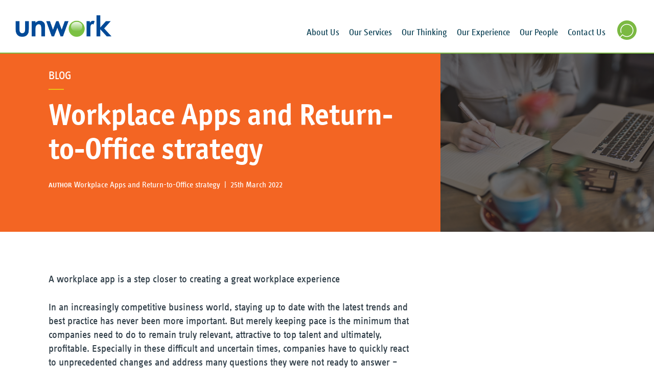

--- FILE ---
content_type: text/html; charset=UTF-8
request_url: https://www.unwork.com/blog/workplace-apps-and-return-to-office-strategy/
body_size: 11546
content:
<!DOCTYPE HTML>
<!--[if IEMobile 7 ]><html class="no-js iem7" manifest="default.appcache?v=1"><![endif]-->
<!--[if lt IE 7 ]><html class="no-js ie6" lang="en"><![endif]-->
<!--[if IE 7 ]><html class="no-js ie7" lang="en"><![endif]-->
<!--[if IE 8 ]><html class="no-js ie8" lang="en"><![endif]-->
<!--[if (gte IE 9)|(gt IEMobile 7)|!(IEMobile)|!(IE)]><!--><html class="no-js" lang="en"><!--<![endif]-->
<head>
<title>Workplace Apps and Return-to-Office strategy - Unwork</title>
<meta charset="UTF-8" />
<meta http-equiv="X-UA-Compatible" content="IE=edge,chrome=1">
<meta name="viewport" content="width=device-width, initial-scale=1.0">
<link rel="pingback" href="https://www.unwork.com/xmlrpc.php" />
<link rel="shortcut icon" href="https://www.unwork.com/wp-content/themes/production/img/favicon.png" type="image/png" />
<link rel="icon" sizes="192x192" href="https://www.unwork.com/wp-content/themes/production/img/touch-icon-192x192.png">
<link rel="apple-touch-icon-precomposed" sizes="180x180" href="https://www.unwork.com/wp-content/themes/production/img/apple-touch-icon-180x180.png">
<link rel="apple-touch-icon-precomposed" sizes="152x152" href="https://www.unwork.com/wp-content/themes/production/img/apple-touch-icon-152x152.png">
<link rel="apple-touch-icon-precomposed" sizes="144x144" href="https://www.unwork.com/wp-content/themes/production/img/apple-touch-icon-144x144.png">
<link rel="apple-touch-icon-precomposed" sizes="120x120" href="https://www.unwork.com/wp-content/themes/production/img/apple-touch-icon-120x120.png">
<link rel="apple-touch-icon-precomposed" sizes="114x114" href="https://www.unwork.com/wp-content/themes/production/img/apple-touch-icon-114x114.png">
<link rel="apple-touch-icon-precomposed" sizes="76x76" href="https://www.unwork.com/wp-content/themes/production/img/apple-touch-icon-76x76.png">
<link rel="apple-touch-icon-precomposed" sizes="72x72" href="https://www.unwork.com/wp-content/themes/production/img/apple-touch-icon-72x72.png">
<link rel="apple-touch-icon-precomposed" href="https://www.unwork.com/wp-content/themes/production/img/apple-touch-icon.png">
	<style>img:is([sizes="auto" i], [sizes^="auto," i]) { contain-intrinsic-size: 3000px 1500px }</style>
	
<!-- Search Engine Optimization by Rank Math - https://rankmath.com/ -->
<meta name="robots" content="follow, index, max-snippet:-1, max-video-preview:-1, max-image-preview:large"/>
<link rel="canonical" href="https://www.unwork.com/blog/workplace-apps-and-return-to-office-strategy/" />
<meta property="og:locale" content="en_GB" />
<meta property="og:type" content="article" />
<meta property="og:title" content="Workplace Apps and Return-to-Office strategy - Unwork" />
<meta property="og:description" content="A workplace app is a step closer to creating a great workplace experience In an increasingly competitive business world, staying up to date with the latest trends and best practice..." />
<meta property="og:url" content="https://www.unwork.com/blog/workplace-apps-and-return-to-office-strategy/" />
<meta property="og:site_name" content="Unwork" />
<meta property="article:tag" content="working from home; workplace apps; user experience; customer experience; load balancing; AI" />
<meta property="article:section" content="Blog" />
<meta property="og:updated_time" content="2024-01-03T14:02:11+00:00" />
<meta property="article:published_time" content="2022-03-25T13:07:53+00:00" />
<meta property="article:modified_time" content="2024-01-03T14:02:11+00:00" />
<meta name="twitter:card" content="summary_large_image" />
<meta name="twitter:title" content="Workplace Apps and Return-to-Office strategy - Unwork" />
<meta name="twitter:description" content="A workplace app is a step closer to creating a great workplace experience In an increasingly competitive business world, staying up to date with the latest trends and best practice..." />
<script type="application/ld+json" class="rank-math-schema">{"@context":"https://schema.org","@graph":[{"@type":["Corporation","Organization"],"@id":"https://www.unwork.com/#organization","name":"Unwork","url":"https://www.unwork.com"},{"@type":"WebSite","@id":"https://www.unwork.com/#website","url":"https://www.unwork.com","name":"Unwork","publisher":{"@id":"https://www.unwork.com/#organization"},"inLanguage":"en-GB"},{"@type":"WebPage","@id":"https://www.unwork.com/blog/workplace-apps-and-return-to-office-strategy/#webpage","url":"https://www.unwork.com/blog/workplace-apps-and-return-to-office-strategy/","name":"Workplace Apps and Return-to-Office strategy - Unwork","datePublished":"2022-03-25T13:07:53+00:00","dateModified":"2024-01-03T14:02:11+00:00","isPartOf":{"@id":"https://www.unwork.com/#website"},"inLanguage":"en-GB"},{"@type":"Person","@id":"https://www.unwork.com/blog/workplace-apps-and-return-to-office-strategy/#author","name":"Jessica Swanepoel","image":{"@type":"ImageObject","@id":"https://secure.gravatar.com/avatar/a3f9d3f72d104622cc14b2cb225529780726e4a6296cdc7ce92c9dd48209f45e?s=96&amp;d=mm&amp;r=g","url":"https://secure.gravatar.com/avatar/a3f9d3f72d104622cc14b2cb225529780726e4a6296cdc7ce92c9dd48209f45e?s=96&amp;d=mm&amp;r=g","caption":"Jessica Swanepoel","inLanguage":"en-GB"},"worksFor":{"@id":"https://www.unwork.com/#organization"}},{"@type":"BlogPosting","headline":"Workplace Apps and Return-to-Office strategy - Unwork","datePublished":"2022-03-25T13:07:53+00:00","dateModified":"2024-01-03T14:02:11+00:00","author":{"@id":"https://www.unwork.com/blog/workplace-apps-and-return-to-office-strategy/#author","name":"Jessica Swanepoel"},"publisher":{"@id":"https://www.unwork.com/#organization"},"description":"A workplace app is a step closer to creating a great workplace experience","name":"Workplace Apps and Return-to-Office strategy - Unwork","@id":"https://www.unwork.com/blog/workplace-apps-and-return-to-office-strategy/#richSnippet","isPartOf":{"@id":"https://www.unwork.com/blog/workplace-apps-and-return-to-office-strategy/#webpage"},"inLanguage":"en-GB","mainEntityOfPage":{"@id":"https://www.unwork.com/blog/workplace-apps-and-return-to-office-strategy/#webpage"}}]}</script>
<!-- /Rank Math WordPress SEO plugin -->

<link rel='dns-prefetch' href='//www.googletagmanager.com' />
<link rel='stylesheet' id='wp-block-library-css' href='https://www.unwork.com/wp-includes/css/dist/block-library/style.min.css?ver=6.8.3' type='text/css' media='all' />
<style id='classic-theme-styles-inline-css' type='text/css'>
/*! This file is auto-generated */
.wp-block-button__link{color:#fff;background-color:#32373c;border-radius:9999px;box-shadow:none;text-decoration:none;padding:calc(.667em + 2px) calc(1.333em + 2px);font-size:1.125em}.wp-block-file__button{background:#32373c;color:#fff;text-decoration:none}
</style>
<style id='global-styles-inline-css' type='text/css'>
:root{--wp--preset--aspect-ratio--square: 1;--wp--preset--aspect-ratio--4-3: 4/3;--wp--preset--aspect-ratio--3-4: 3/4;--wp--preset--aspect-ratio--3-2: 3/2;--wp--preset--aspect-ratio--2-3: 2/3;--wp--preset--aspect-ratio--16-9: 16/9;--wp--preset--aspect-ratio--9-16: 9/16;--wp--preset--color--black: #000000;--wp--preset--color--cyan-bluish-gray: #abb8c3;--wp--preset--color--white: #ffffff;--wp--preset--color--pale-pink: #f78da7;--wp--preset--color--vivid-red: #cf2e2e;--wp--preset--color--luminous-vivid-orange: #ff6900;--wp--preset--color--luminous-vivid-amber: #fcb900;--wp--preset--color--light-green-cyan: #7bdcb5;--wp--preset--color--vivid-green-cyan: #00d084;--wp--preset--color--pale-cyan-blue: #8ed1fc;--wp--preset--color--vivid-cyan-blue: #0693e3;--wp--preset--color--vivid-purple: #9b51e0;--wp--preset--gradient--vivid-cyan-blue-to-vivid-purple: linear-gradient(135deg,rgba(6,147,227,1) 0%,rgb(155,81,224) 100%);--wp--preset--gradient--light-green-cyan-to-vivid-green-cyan: linear-gradient(135deg,rgb(122,220,180) 0%,rgb(0,208,130) 100%);--wp--preset--gradient--luminous-vivid-amber-to-luminous-vivid-orange: linear-gradient(135deg,rgba(252,185,0,1) 0%,rgba(255,105,0,1) 100%);--wp--preset--gradient--luminous-vivid-orange-to-vivid-red: linear-gradient(135deg,rgba(255,105,0,1) 0%,rgb(207,46,46) 100%);--wp--preset--gradient--very-light-gray-to-cyan-bluish-gray: linear-gradient(135deg,rgb(238,238,238) 0%,rgb(169,184,195) 100%);--wp--preset--gradient--cool-to-warm-spectrum: linear-gradient(135deg,rgb(74,234,220) 0%,rgb(151,120,209) 20%,rgb(207,42,186) 40%,rgb(238,44,130) 60%,rgb(251,105,98) 80%,rgb(254,248,76) 100%);--wp--preset--gradient--blush-light-purple: linear-gradient(135deg,rgb(255,206,236) 0%,rgb(152,150,240) 100%);--wp--preset--gradient--blush-bordeaux: linear-gradient(135deg,rgb(254,205,165) 0%,rgb(254,45,45) 50%,rgb(107,0,62) 100%);--wp--preset--gradient--luminous-dusk: linear-gradient(135deg,rgb(255,203,112) 0%,rgb(199,81,192) 50%,rgb(65,88,208) 100%);--wp--preset--gradient--pale-ocean: linear-gradient(135deg,rgb(255,245,203) 0%,rgb(182,227,212) 50%,rgb(51,167,181) 100%);--wp--preset--gradient--electric-grass: linear-gradient(135deg,rgb(202,248,128) 0%,rgb(113,206,126) 100%);--wp--preset--gradient--midnight: linear-gradient(135deg,rgb(2,3,129) 0%,rgb(40,116,252) 100%);--wp--preset--font-size--small: 13px;--wp--preset--font-size--medium: 20px;--wp--preset--font-size--large: 36px;--wp--preset--font-size--x-large: 42px;--wp--preset--spacing--20: 0.44rem;--wp--preset--spacing--30: 0.67rem;--wp--preset--spacing--40: 1rem;--wp--preset--spacing--50: 1.5rem;--wp--preset--spacing--60: 2.25rem;--wp--preset--spacing--70: 3.38rem;--wp--preset--spacing--80: 5.06rem;--wp--preset--shadow--natural: 6px 6px 9px rgba(0, 0, 0, 0.2);--wp--preset--shadow--deep: 12px 12px 50px rgba(0, 0, 0, 0.4);--wp--preset--shadow--sharp: 6px 6px 0px rgba(0, 0, 0, 0.2);--wp--preset--shadow--outlined: 6px 6px 0px -3px rgba(255, 255, 255, 1), 6px 6px rgba(0, 0, 0, 1);--wp--preset--shadow--crisp: 6px 6px 0px rgba(0, 0, 0, 1);}:where(.is-layout-flex){gap: 0.5em;}:where(.is-layout-grid){gap: 0.5em;}body .is-layout-flex{display: flex;}.is-layout-flex{flex-wrap: wrap;align-items: center;}.is-layout-flex > :is(*, div){margin: 0;}body .is-layout-grid{display: grid;}.is-layout-grid > :is(*, div){margin: 0;}:where(.wp-block-columns.is-layout-flex){gap: 2em;}:where(.wp-block-columns.is-layout-grid){gap: 2em;}:where(.wp-block-post-template.is-layout-flex){gap: 1.25em;}:where(.wp-block-post-template.is-layout-grid){gap: 1.25em;}.has-black-color{color: var(--wp--preset--color--black) !important;}.has-cyan-bluish-gray-color{color: var(--wp--preset--color--cyan-bluish-gray) !important;}.has-white-color{color: var(--wp--preset--color--white) !important;}.has-pale-pink-color{color: var(--wp--preset--color--pale-pink) !important;}.has-vivid-red-color{color: var(--wp--preset--color--vivid-red) !important;}.has-luminous-vivid-orange-color{color: var(--wp--preset--color--luminous-vivid-orange) !important;}.has-luminous-vivid-amber-color{color: var(--wp--preset--color--luminous-vivid-amber) !important;}.has-light-green-cyan-color{color: var(--wp--preset--color--light-green-cyan) !important;}.has-vivid-green-cyan-color{color: var(--wp--preset--color--vivid-green-cyan) !important;}.has-pale-cyan-blue-color{color: var(--wp--preset--color--pale-cyan-blue) !important;}.has-vivid-cyan-blue-color{color: var(--wp--preset--color--vivid-cyan-blue) !important;}.has-vivid-purple-color{color: var(--wp--preset--color--vivid-purple) !important;}.has-black-background-color{background-color: var(--wp--preset--color--black) !important;}.has-cyan-bluish-gray-background-color{background-color: var(--wp--preset--color--cyan-bluish-gray) !important;}.has-white-background-color{background-color: var(--wp--preset--color--white) !important;}.has-pale-pink-background-color{background-color: var(--wp--preset--color--pale-pink) !important;}.has-vivid-red-background-color{background-color: var(--wp--preset--color--vivid-red) !important;}.has-luminous-vivid-orange-background-color{background-color: var(--wp--preset--color--luminous-vivid-orange) !important;}.has-luminous-vivid-amber-background-color{background-color: var(--wp--preset--color--luminous-vivid-amber) !important;}.has-light-green-cyan-background-color{background-color: var(--wp--preset--color--light-green-cyan) !important;}.has-vivid-green-cyan-background-color{background-color: var(--wp--preset--color--vivid-green-cyan) !important;}.has-pale-cyan-blue-background-color{background-color: var(--wp--preset--color--pale-cyan-blue) !important;}.has-vivid-cyan-blue-background-color{background-color: var(--wp--preset--color--vivid-cyan-blue) !important;}.has-vivid-purple-background-color{background-color: var(--wp--preset--color--vivid-purple) !important;}.has-black-border-color{border-color: var(--wp--preset--color--black) !important;}.has-cyan-bluish-gray-border-color{border-color: var(--wp--preset--color--cyan-bluish-gray) !important;}.has-white-border-color{border-color: var(--wp--preset--color--white) !important;}.has-pale-pink-border-color{border-color: var(--wp--preset--color--pale-pink) !important;}.has-vivid-red-border-color{border-color: var(--wp--preset--color--vivid-red) !important;}.has-luminous-vivid-orange-border-color{border-color: var(--wp--preset--color--luminous-vivid-orange) !important;}.has-luminous-vivid-amber-border-color{border-color: var(--wp--preset--color--luminous-vivid-amber) !important;}.has-light-green-cyan-border-color{border-color: var(--wp--preset--color--light-green-cyan) !important;}.has-vivid-green-cyan-border-color{border-color: var(--wp--preset--color--vivid-green-cyan) !important;}.has-pale-cyan-blue-border-color{border-color: var(--wp--preset--color--pale-cyan-blue) !important;}.has-vivid-cyan-blue-border-color{border-color: var(--wp--preset--color--vivid-cyan-blue) !important;}.has-vivid-purple-border-color{border-color: var(--wp--preset--color--vivid-purple) !important;}.has-vivid-cyan-blue-to-vivid-purple-gradient-background{background: var(--wp--preset--gradient--vivid-cyan-blue-to-vivid-purple) !important;}.has-light-green-cyan-to-vivid-green-cyan-gradient-background{background: var(--wp--preset--gradient--light-green-cyan-to-vivid-green-cyan) !important;}.has-luminous-vivid-amber-to-luminous-vivid-orange-gradient-background{background: var(--wp--preset--gradient--luminous-vivid-amber-to-luminous-vivid-orange) !important;}.has-luminous-vivid-orange-to-vivid-red-gradient-background{background: var(--wp--preset--gradient--luminous-vivid-orange-to-vivid-red) !important;}.has-very-light-gray-to-cyan-bluish-gray-gradient-background{background: var(--wp--preset--gradient--very-light-gray-to-cyan-bluish-gray) !important;}.has-cool-to-warm-spectrum-gradient-background{background: var(--wp--preset--gradient--cool-to-warm-spectrum) !important;}.has-blush-light-purple-gradient-background{background: var(--wp--preset--gradient--blush-light-purple) !important;}.has-blush-bordeaux-gradient-background{background: var(--wp--preset--gradient--blush-bordeaux) !important;}.has-luminous-dusk-gradient-background{background: var(--wp--preset--gradient--luminous-dusk) !important;}.has-pale-ocean-gradient-background{background: var(--wp--preset--gradient--pale-ocean) !important;}.has-electric-grass-gradient-background{background: var(--wp--preset--gradient--electric-grass) !important;}.has-midnight-gradient-background{background: var(--wp--preset--gradient--midnight) !important;}.has-small-font-size{font-size: var(--wp--preset--font-size--small) !important;}.has-medium-font-size{font-size: var(--wp--preset--font-size--medium) !important;}.has-large-font-size{font-size: var(--wp--preset--font-size--large) !important;}.has-x-large-font-size{font-size: var(--wp--preset--font-size--x-large) !important;}
:where(.wp-block-post-template.is-layout-flex){gap: 1.25em;}:where(.wp-block-post-template.is-layout-grid){gap: 1.25em;}
:where(.wp-block-columns.is-layout-flex){gap: 2em;}:where(.wp-block-columns.is-layout-grid){gap: 2em;}
:root :where(.wp-block-pullquote){font-size: 1.5em;line-height: 1.6;}
</style>
<link rel='stylesheet' id='screen-css' href='https://www.unwork.com/wp-content/themes/production/css/style.css?ver=6.8.3' type='text/css' media='screen' />
<link rel="https://api.w.org/" href="https://www.unwork.com/wp-json/" /><link rel="alternate" title="JSON" type="application/json" href="https://www.unwork.com/wp-json/wp/v2/posts/1345" /><link rel="EditURI" type="application/rsd+xml" title="RSD" href="https://www.unwork.com/xmlrpc.php?rsd" />
<meta name="generator" content="WordPress 6.8.3" />
<link rel='shortlink' href='https://www.unwork.com/?p=1345' />
<link rel="alternate" title="oEmbed (JSON)" type="application/json+oembed" href="https://www.unwork.com/wp-json/oembed/1.0/embed?url=https%3A%2F%2Fwww.unwork.com%2Fblog%2Fworkplace-apps-and-return-to-office-strategy%2F" />
<link rel="alternate" title="oEmbed (XML)" type="text/xml+oembed" href="https://www.unwork.com/wp-json/oembed/1.0/embed?url=https%3A%2F%2Fwww.unwork.com%2Fblog%2Fworkplace-apps-and-return-to-office-strategy%2F&#038;format=xml" />
<meta name="generator" content="Site Kit by Google 1.155.0" /><script type="text/javascript" id="google_gtagjs" src="https://www.googletagmanager.com/gtag/js?id=G-QZW62TZS67" async="async"></script>
<script type="text/javascript" id="google_gtagjs-inline">
/* <![CDATA[ */
window.dataLayer = window.dataLayer || [];function gtag(){dataLayer.push(arguments);}gtag('js', new Date());gtag('config', 'G-QZW62TZS67', {} );
/* ]]> */
</script>
<link rel="icon" href="https://www.unwork.com/wp-content/uploads/2025/06/cropped-icon-32x32.png" sizes="32x32" />
<link rel="icon" href="https://www.unwork.com/wp-content/uploads/2025/06/cropped-icon-192x192.png" sizes="192x192" />
<link rel="apple-touch-icon" href="https://www.unwork.com/wp-content/uploads/2025/06/cropped-icon-180x180.png" />
<meta name="msapplication-TileImage" content="https://www.unwork.com/wp-content/uploads/2025/06/cropped-icon-270x270.png" />
	
<body class="wp-singular post-template-default single single-post postid-1345 single-format-standard wp-theme-production workplace-apps-and-return-to-office-strategy">
	
<header class="site-header">
	<div class="header no-padding">
		<div class="header-logo">
			<a href="/" title="Unwork"><img class="img-fluid" src="https://www.unwork.com/wp-content/themes/production/img/Unwork-logo_header.png"></a>
		</div>
		<nav class="site-nav none block-m">
			<ul class="primary-nav"><li id="menu-item-95" class="nav-link mob-primary menu-item menu-item-type-post_type menu-item-object-page menu-item-95"><a href="https://www.unwork.com/about/">About Us</a></li>
<li id="menu-item-94" class="nav-link mob-primary menu-item menu-item-type-post_type menu-item-object-page menu-item-has-children menu-item-94"><a href="https://www.unwork.com/services/">Our Services</a>
<ul class="sub-menu">
	<li id="menu-item-2424" class="menu-item menu-item-type-post_type menu-item-object-page menu-item-2424"><a href="https://www.unwork.com/services_research-insight/">Research &#038; Insight</a></li>
	<li id="menu-item-474" class="dropdown drop-link menu-item menu-item-type-post_type menu-item-object-page menu-item-474"><a href="https://www.unwork.com/services_strategy-ideas/">Strategy &#038; Ideas</a></li>
	<li id="menu-item-472" class="dropdown drop-link menu-item menu-item-type-post_type menu-item-object-page menu-item-472"><a href="https://www.unwork.com/services_transformation-change/">Transformation &#038; Change</a></li>
	<li id="menu-item-473" class="dropdown drop-link menu-item menu-item-type-post_type menu-item-object-page menu-item-473"><a href="https://www.unwork.com/services_data-analytics/">Data &#038; Analytics</a></li>
	<li id="menu-item-475" class="dropdown drop-link menu-item menu-item-type-post_type menu-item-object-page menu-item-475"><a href="https://www.unwork.com/services_visioning-innovation/">Visioning &#038; Innovation</a></li>
	<li id="menu-item-2680" class="menu-item menu-item-type-post_type menu-item-object-page menu-item-2680"><a href="https://www.unwork.com/the-worktech-index/">The WORKTECH Index</a></li>
</ul>
</li>
<li id="menu-item-93" class="nav-link mob-primary menu-item menu-item-type-post_type menu-item-object-page menu-item-has-children menu-item-93"><a href="https://www.unwork.com/our-thinking/">Our Thinking</a>
<ul class="sub-menu">
	<li id="menu-item-509" class="dropdown drop-link menu-item menu-item-type-post_type menu-item-object-page menu-item-509"><a href="https://www.unwork.com/reading/">Reading</a></li>
	<li id="menu-item-1086" class="dropdown drop-link menu-item menu-item-type-post_type menu-item-object-page menu-item-1086"><a href="https://www.unwork.com/latest-blog/">UnWork blog</a></li>
	<li id="menu-item-574" class="dropdown drop-link menu-item menu-item-type-post_type menu-item-object-page menu-item-574"><a href="https://www.unwork.com/reports/">Reports</a></li>
</ul>
</li>
<li id="menu-item-92" class="nav-link mob-primary menu-item menu-item-type-post_type menu-item-object-page menu-item-92"><a href="https://www.unwork.com/case-studies/">Our Experience</a></li>
<li id="menu-item-91" class="nav-link mob-primary menu-item menu-item-type-post_type menu-item-object-page menu-item-91"><a href="https://www.unwork.com/team-members/">Our People</a></li>
<li id="menu-item-96" class="nav-link mob-primary menu-item menu-item-type-post_type menu-item-object-page menu-item-96"><a href="https://www.unwork.com/contact/">Contact Us</a></li>
</ul>		</nav>
		<!-- <nav class="site-nav none block-m">
			<ul class="primary-nav">
				<li><a href="/" class="nav-link">About</a></li>
				<li><a href="/" class="nav-link">Our Services</a>
					<div class="dropdown">
						<ul class="dropdown-nav container row">
							<li class=""><a href="/" class="drop-link">Visioning & Innovation</a></li>
							<li class=""><a href="/" class="drop-link">Data & Analytics</a></li>
							<li class=""><a href="/" class="drop-link">Strategy & Ideas</a></li>
							<li class=""><a href="/" class="drop-link">Transformation & Change</a></li>
							<li class=""><a href="/" class="drop-link">Research & Insight</a></li>
						</ul>
					</div>
				</li>
				<li><a href="/" class="nav-link">Our Thinking</a></li>
				<li><a href="/" class="nav-link">Our Experience</a></li>
				<li><a href="/" class="nav-link">Our People</a></li>
				<li><a href="/" class="nav-link">Contact Us</a></li>
			</ul>
		</nav> -->
		<div class="mobile-menu-icon none-m">
  		<span></span>
  		<span></span>
  		<span></span>
  		<span></span>
		</div>
		<div class="search-icon">
			<a onclick="myFunction()" ><span class="icon-search"><svg class="icon icon--search icon--white icon-search"><use xlink:href="#icon-search"></use></svg></span></a>
		</div>
		<!-- orginal placeholder search
		<div id="search">
			<div class="search-content">
				<div class="search-form">
					<input class="field" type="text" placeholder="Enter keywords">					<button class="button button-search">SEARCH</button>
				</div>
			</div>
		</div>
		-->
		<div id="search">
	<div class="search-content">
		<form role="search" method="get" action="https://www.unwork.com/" class="search-form no-padding no-margin">
				<input class="field search-box" type="search" value="" name="s" placeholder="Search UnWork" title="Search">
				<button type="submit" class="button button-search">SEARCH</button>
		</form>
	</div>
</div>		
<!-- Mobile Navigation drawer -->

		<nav id="mob-drawer" class="site-nav mob-drawer block ">
			<ul class="mobile-nav"><li class="nav-link mob-primary menu-item menu-item-type-post_type menu-item-object-page menu-item-95"><a href="https://www.unwork.com/about/">About Us</a></li>
<li class="nav-link mob-primary menu-item menu-item-type-post_type menu-item-object-page menu-item-has-children menu-item-94"><a href="https://www.unwork.com/services/">Our Services</a>
<ul class="sub-menu">
	<li class="menu-item menu-item-type-post_type menu-item-object-page menu-item-2424"><a href="https://www.unwork.com/services_research-insight/">Research &#038; Insight</a></li>
	<li class="dropdown drop-link menu-item menu-item-type-post_type menu-item-object-page menu-item-474"><a href="https://www.unwork.com/services_strategy-ideas/">Strategy &#038; Ideas</a></li>
	<li class="dropdown drop-link menu-item menu-item-type-post_type menu-item-object-page menu-item-472"><a href="https://www.unwork.com/services_transformation-change/">Transformation &#038; Change</a></li>
	<li class="dropdown drop-link menu-item menu-item-type-post_type menu-item-object-page menu-item-473"><a href="https://www.unwork.com/services_data-analytics/">Data &#038; Analytics</a></li>
	<li class="dropdown drop-link menu-item menu-item-type-post_type menu-item-object-page menu-item-475"><a href="https://www.unwork.com/services_visioning-innovation/">Visioning &#038; Innovation</a></li>
	<li class="menu-item menu-item-type-post_type menu-item-object-page menu-item-2680"><a href="https://www.unwork.com/the-worktech-index/">The WORKTECH Index</a></li>
</ul>
</li>
<li class="nav-link mob-primary menu-item menu-item-type-post_type menu-item-object-page menu-item-has-children menu-item-93"><a href="https://www.unwork.com/our-thinking/">Our Thinking</a>
<ul class="sub-menu">
	<li class="dropdown drop-link menu-item menu-item-type-post_type menu-item-object-page menu-item-509"><a href="https://www.unwork.com/reading/">Reading</a></li>
	<li class="dropdown drop-link menu-item menu-item-type-post_type menu-item-object-page menu-item-1086"><a href="https://www.unwork.com/latest-blog/">UnWork blog</a></li>
	<li class="dropdown drop-link menu-item menu-item-type-post_type menu-item-object-page menu-item-574"><a href="https://www.unwork.com/reports/">Reports</a></li>
</ul>
</li>
<li class="nav-link mob-primary menu-item menu-item-type-post_type menu-item-object-page menu-item-92"><a href="https://www.unwork.com/case-studies/">Our Experience</a></li>
<li class="nav-link mob-primary menu-item menu-item-type-post_type menu-item-object-page menu-item-91"><a href="https://www.unwork.com/team-members/">Our People</a></li>
<li class="nav-link mob-primary menu-item menu-item-type-post_type menu-item-object-page menu-item-96"><a href="https://www.unwork.com/contact/">Contact Us</a></li>
</ul>			<!-- <ul class="mobile-nav">
				<li class="mob-primary"><a href="/" class="mob-nav-link">About</a></li>
				<li class="mob-primary"><a href="/" class="mob-nav-link">Our Services</a>
					<ul class="mob-dropdown-nav">
						<li class="mob-secondary"><a href="/" class="mob-drop-link">Overview</a></li>
						<li class="mob-secondary"><a href="/" class="mob-drop-link">Visioning & Innovation</a></li>
						<li class="mob-secondary"><a href="/" class="mob-drop-link">Data & Analytics</a></li>
						<li class="mob-secondary"><a href="/" class="mob-drop-link">Strategy & Ideas</a></li>
						<li class="mob-secondary"><a href="/" class="mob-drop-link">Transformation & Change</a></li>
						<li class="mob-secondary"><a href="/" class="mob-drop-link">Research & Insight</a></li>
					</ul>
				</li>
				<li class="mob-primary"><a href="/" class="mob-nav-link">Our Thinking</a></li>
				<li class="mob-primary"><a href="/" class="mob-nav-link">Our Experience</a></li>
				<li class="mob-primary"><a href="/" class="mob-nav-link">Our People</a></li>
				<li class="mob-primary"><a href="/" class="mob-nav-link">Contact Us</a></li>
			</ul> -->
		</nav>
	</div>
</header>
<!-- end of header -->
<main class="page-wrap">
		<section class="blog-banner container-full" style="background-image:url('https://www.unwork.com/wp-content/uploads/2023/06/MATTHEW-MARSON-56.png'); background-color:#f36523">

		<div class="content container">
			<div class="row">
				<div class="content__intro col-8-m col-10">
					<a href="/blog"><div class="content__intro--cat">Blog</div></a>
					<div class="content__intro--title">Workplace Apps and Return-to-Office strategy</div>
		  				<div class="content__intro--author"><span class="category">Author</span>  Workplace Apps and Return-to-Office strategy &nbsp;&#124;&nbsp; <span class="date"><time datetime="2022-03-25" pubdate>25th March 2022 </time> </span></div>
				</div>
			</div>
		</div>

	</section>
	<section class="primary-section container">
			<div class="wrapper row">

				<div class="primary-content col-8-l col-10-m col-12">



					<div class="primary-content__copy">

					<p>A workplace app is a step closer to creating a great workplace experience</p>
<p>In an increasingly competitive business world, staying up to date with the latest trends and best practice has never been more important. But merely keeping pace is the minimum that companies need to do to remain truly relevant, attractive to top talent and ultimately, profitable. Especially in these difficult and uncertain times, companies have to quickly react to unprecedented changes and address many questions they were not ready to answer –What is the best way to approach hybrid working? How should RTO policy look like? And many more.</p>
<p>At UnWork, we are seeing an increasing demand for flexibility in the workplace as a natural response to the situation. Companies are inevitably moving towards hybrid working and the main questions are around how to make it work for both the company and the employees. Each company is different, so there is no right approach. Google and Apple recently announced they’d require their people to work from the office three days a week. On the other side, Twitter has told its employees it would be up to them to decide where they work from.</p>
<p>Whichever approach the companies choose, they will face a lot of similar challenges. Bridging the gap between in-person and remote participants is always hard. Remote colleagues can feel frustrated and unable to participate equally (this is often true for creative, innovative work involving a lot of discussions, whiteboards and idea sharing).</p>
<p>The office people return to must offer them a better experience than they have at home. It means companies need to provide employees with the right mix of spaces, technology, policies, and tools.</p>
<p>One of the most popular ways how to support the experience of transition to hybrid work is to deploy a workplace app. It is especially beneficial for room/space booking, employee scheduling, space management, wayfinding, and visitor management. So far these have been the most common requirements that companies are looking for in an app. Some vendors are already using AI technology to predict behaviours or to suggest the best place or day to come to the office. Some are even implementing augmented reality (AR) technology to their wayfinding functionality.</p>
<p>As mentioned before, every company is different, therefore, it is crucial to correctly evaluate which functionalities are needed and choose the right vendor to do the job. There are an increasing number of vendors with different value propositions and from our experience, choosing the most suitable one is not always the easiest thing. We recommend that companies should thoroughly research the vendor by looking at its client base, number of employees, core functionalities and integration capabilities.</p>
<p>It is definitely the right time to consider whether a workplace app would be beneficial for your organisation. From our experience, the market leaders are either deploying or have already deployed an app. To sum up, organisations that move forward and create workplaces that adapt, flex and accommodate everyone’s needs will attract and retain the best talent and benefit from innovation and growth. And a workplace app is a step closer to achieving that.</p>

					</div>


				</div>

				<div class="sidebar-blog col-4-l col-10-m col-12">

				  
				</div>

			</div>
	</section>


  


</main>
<!-- Subscribe -------------->
<!--
<section class="subscribe">
	<div class="content container">
		<p class="section-title-white section-title-white__left section-title-white__left--underline">Subscribe to our latest thinking</p>
		<form class="news-form no-padding">
			<div class="row">
				<div class="col-8-l col-10-m col-12 news-form__intro">Register to receive our monthly blog digest, as well as email invitations to UnWork and Ungroup events.</div>
			</div>
			<fieldset class="form-content no-padding no-margin">
				<div class="row">
					<div class="col-3-l col-6-m col-12">
						<input class="field form-text" id="text-input" placeholder="First Name" type="text">
					</div>
					<div class="col-3-l col-6-m col-12">
						<input class="field form-text" id="text-input" placeholder="Surname" type="text">
					</div>
					<div class="col-4-l col-12">
						<input class="field form-text" id="text-input" placeholder="Email address" type="text">
					</div>
					<div class="col-2-l col-3-m col-4">
						<button class="btn-submit button-submit button">SUBMIT</button>
					</div>
				</div>
			</fieldset>
		</form>
	</div>
</section>
-->
<!--
<section class="subscribe">
	<div class="content container">
	  <div class="row">
	    <div class="site-footer--form col-12">
			<p class="section-title-white section-title-white__left section-title-white__left--underline">Subscribe to our latest thinking</p>
	        <div class="site-footer--form--message">
	          <div class="success-message">
	            <h1>Your subscription was successful</h1>
	          </div>
	          <div class="updated-message">
	            <h1>Your details have been updated</h1>
	          </div>
	          <div class="error-message">
	            <h1>An error occured</h1>
	          </div>
	          <div class="no-changes-message">
	            <h1>No changes have been made</h1>
	          </div>
	        </div>
	        <form method="post" name="wired-embedded-subscribe-form" class="subscribe-form">
	          <h3>Register to receive our monthly blog digest, as well as email invitations to UnWork and Ungroup events</h3>
	          <div class="row">
	          	<div class="col-12 col-4-m col-4-l">
		          <input type="text" class="subscribe-form-input subscribe-form__first-name" name="" id="firstName" placeholder="First name">
	          	</div>
	          	<div class="col-12 col-4-m col-4-l">
		          <input type="text" class="subscribe-form-input subscribe-form__surname" name="" id="lastName" placeholder="Surname">
	          	</div>
	          	<div class="col-12 col-4-m col-4-l">
		          <input type="text" class="subscribe-form-input subscribe-form__company" name="" id="company" placeholder="Company">
	          	</div>
	          	<div class="col-12 col-6-m col-6-l">
		          <input type="email" class="subscribe-form-input subscribe-form__email" name="" id="email" placeholder="Email">
	          	</div>
	          	<div class="col-12 col-6-m col-6-l">
		            <div class="select-css-wrap">
		              <select id="country" name="country" class="select-css">
		                <option value="United Kingdom">United Kingdom</option>
		                <option value="Afghanistan">Afghanistan</option>
		                <option value="Åland Islands">Åland Islands</option>
		                <option value="Albania">Albania</option>
		                <option value="Algeria">Algeria</option>
		                <option value="American Samoa">American Samoa</option>
		                <option value="Andorra">Andorra</option>
		                <option value="Angola">Angola</option>
		                <option value="Anguilla">Anguilla</option>
		                <option value="Antarctica">Antarctica</option>
		                <option value="Antigua and Barbuda">Antigua and Barbuda</option>
		                <option value="Argentina">Argentina</option>
		                <option value="Armenia">Armenia</option>
		                <option value="Aruba">Aruba</option>
		                <option value="Australia">Australia</option>
		                <option value="Austria">Austria</option>
		                <option value="Azerbaijan">Azerbaijan</option>
		                <option value="Bahamas">Bahamas</option>
		                <option value="Bahrain">Bahrain</option>
		                <option value="Bangladesh">Bangladesh</option>
		                <option value="Barbados">Barbados</option>
		                <option value="Belarus">Belarus</option>
		                <option value="Belgium">Belgium</option>
		                <option value="Belize">Belize</option>
		                <option value="Benin">Benin</option>
		                <option value="Bermuda">Bermuda</option>
		                <option value="Bhutan">Bhutan</option>
		                <option value="Bolivia">Bolivia</option>
		                <option value="Bosnia and Herzegovina">Bosnia and Herzegovina</option>
		                <option value="Botswana">Botswana</option>
		                <option value="Bouvet Island">Bouvet Island</option>
		                <option value="Brazil">Brazil</option>
		                <option value="British Indian Ocean Territory">British Indian Ocean Territory</option>
		                <option value="Brunei Darussalam">Brunei Darussalam</option>
		                <option value="Bulgaria">Bulgaria</option>
		                <option value="Burkina Faso">Burkina Faso</option>
		                <option value="Burundi">Burundi</option>
		                <option value="Cambodia">Cambodia</option>
		                <option value="Cameroon">Cameroon</option>
		                <option value="Canada">Canada</option>
		                <option value="Cape Verde">Cape Verde</option>
		                <option value="Cayman Islands">Cayman Islands</option>
		                <option value="Central African Republic">Central African Republic</option>
		                <option value="Chad">Chad</option>
		                <option value="Chile">Chile</option>
		                <option value="China">China</option>
		                <option value="Christmas Island">Christmas Island</option>
		                <option value="Cocos (Keeling) Islands">Cocos (Keeling) Islands</option>
		                <option value="Colombia">Colombia</option>
		                <option value="Comoros">Comoros</option>
		                <option value="Congo">Congo</option>
		                <option value="Congo, The Democratic Republic of The">Congo, The Democratic Republic of The</option>
		                <option value="Cook Islands">Cook Islands</option>
		                <option value="Costa Rica">Costa Rica</option>
		                <option value="Cote D'ivoire">Cote D'ivoire</option>
		                <option value="Croatia">Croatia</option>
		                <option value="Cuba">Cuba</option>
		                <option value="Cyprus">Cyprus</option>
		                <option value="Czech Republic">Czech Republic</option>
		                <option value="Denmark">Denmark</option>
		                <option value="Djibouti">Djibouti</option>
		                <option value="Dominica">Dominica</option>
		                <option value="Dominican Republic">Dominican Republic</option>
		                <option value="Ecuador">Ecuador</option>
		                <option value="Egypt">Egypt</option>
		                <option value="El Salvador">El Salvador</option>
		                <option value="Equatorial Guinea">Equatorial Guinea</option>
		                <option value="Eritrea">Eritrea</option>
		                <option value="Estonia">Estonia</option>
		                <option value="Ethiopia">Ethiopia</option>
		                <option value="Falkland Islands (Malvinas)">Falkland Islands (Malvinas)</option>
		                <option value="Faroe Islands">Faroe Islands</option>
		                <option value="Fiji">Fiji</option>
		                <option value="Finland">Finland</option>
		                <option value="France">France</option>
		                <option value="French Guiana">French Guiana</option>
		                <option value="French Polynesia">French Polynesia</option>
		                <option value="French Southern Territories">French Southern Territories</option>
		                <option value="Gabon">Gabon</option>
		                <option value="Gambia">Gambia</option>
		                <option value="Georgia">Georgia</option>
		                <option value="Germany">Germany</option>
		                <option value="Ghana">Ghana</option>
		                <option value="Gibraltar">Gibraltar</option>
		                <option value="Greece">Greece</option>
		                <option value="Greenland">Greenland</option>
		                <option value="Grenada">Grenada</option>
		                <option value="Guadeloupe">Guadeloupe</option>
		                <option value="Guam">Guam</option>
		                <option value="Guatemala">Guatemala</option>
		                <option value="Guernsey">Guernsey</option>
		                <option value="Guinea">Guinea</option>
		                <option value="Guinea-bissau">Guinea-bissau</option>
		                <option value="Guyana">Guyana</option>
		                <option value="Haiti">Haiti</option>
		                <option value="Heard Island and Mcdonald Islands">Heard Island and Mcdonald Islands</option>
		                <option value="Holy See (Vatican City State)">Holy See (Vatican City State)</option>
		                <option value="Honduras">Honduras</option>
		                <option value="Hong Kong">Hong Kong</option>
		                <option value="Hungary">Hungary</option>
		                <option value="Iceland">Iceland</option>
		                <option value="India">India</option>
		                <option value="Indonesia">Indonesia</option>
		                <option value="Iran, Islamic Republic of">Iran, Islamic Republic of</option>
		                <option value="Iraq">Iraq</option>
		                <option value="Ireland">Ireland</option>
		                <option value="Isle of Man">Isle of Man</option>
		                <option value="Israel">Israel</option>
		                <option value="Italy">Italy</option>
		                <option value="Jamaica">Jamaica</option>
		                <option value="Japan">Japan</option>
		                <option value="Jersey">Jersey</option>
		                <option value="Jordan">Jordan</option>
		                <option value="Kazakhstan">Kazakhstan</option>
		                <option value="Kenya">Kenya</option>
		                <option value="Kiribati">Kiribati</option>
		                <option value="Korea, Democratic People's Republic of">Korea, Democratic People's Republic of</option>
		                <option value="Korea, Republic of">Korea, Republic of</option>
		                <option value="Kuwait">Kuwait</option>
		                <option value="Kyrgyzstan">Kyrgyzstan</option>
		                <option value="Lao People's Democratic Republic">Lao People's Democratic Republic</option>
		                <option value="Latvia">Latvia</option>
		                <option value="Lebanon">Lebanon</option>
		                <option value="Lesotho">Lesotho</option>
		                <option value="Liberia">Liberia</option>
		                <option value="Libyan Arab Jamahiriya">Libyan Arab Jamahiriya</option>
		                <option value="Liechtenstein">Liechtenstein</option>
		                <option value="Lithuania">Lithuania</option>
		                <option value="Luxembourg">Luxembourg</option>
		                <option value="Macao">Macao</option>
		                <option value="Macedonia, The Former Yugoslav Republic of">Macedonia, The Former Yugoslav Republic of</option>
		                <option value="Madagascar">Madagascar</option>
		                <option value="Malawi">Malawi</option>
		                <option value="Malaysia">Malaysia</option>
		                <option value="Maldives">Maldives</option>
		                <option value="Mali">Mali</option>
		                <option value="Malta">Malta</option>
		                <option value="Marshall Islands">Marshall Islands</option>
		                <option value="Martinique">Martinique</option>
		                <option value="Mauritania">Mauritania</option>
		                <option value="Mauritius">Mauritius</option>
		                <option value="Mayotte">Mayotte</option>
		                <option value="Mexico">Mexico</option>
		                <option value="Micronesia, Federated States of">Micronesia, Federated States of</option>
		                <option value="Moldova, Republic of">Moldova, Republic of</option>
		                <option value="Monaco">Monaco</option>
		                <option value="Mongolia">Mongolia</option>
		                <option value="Montenegro">Montenegro</option>
		                <option value="Montserrat">Montserrat</option>
		                <option value="Morocco">Morocco</option>
		                <option value="Mozambique">Mozambique</option>
		                <option value="Myanmar">Myanmar</option>
		                <option value="Namibia">Namibia</option>
		                <option value="Nauru">Nauru</option>
		                <option value="Nepal">Nepal</option>
		                <option value="Netherlands">Netherlands</option>
		                <option value="Netherlands Antilles">Netherlands Antilles</option>
		                <option value="New Caledonia">New Caledonia</option>
		                <option value="New Zealand">New Zealand</option>
		                <option value="Nicaragua">Nicaragua</option>
		                <option value="Niger">Niger</option>
		                <option value="Nigeria">Nigeria</option>
		                <option value="Niue">Niue</option>
		                <option value="Norfolk Island">Norfolk Island</option>
		                <option value="Northern Mariana Islands">Northern Mariana Islands</option>
		                <option value="Norway">Norway</option>
		                <option value="Oman">Oman</option>
		                <option value="Pakistan">Pakistan</option>
		                <option value="Palau">Palau</option>
		                <option value="Palestinian Territory, Occupied">Palestinian Territory, Occupied</option>
		                <option value="Panama">Panama</option>
		                <option value="Papua New Guinea">Papua New Guinea</option>
		                <option value="Paraguay">Paraguay</option>
		                <option value="Peru">Peru</option>
		                <option value="Philippines">Philippines</option>
		                <option value="Pitcairn">Pitcairn</option>
		                <option value="Poland">Poland</option>
		                <option value="Portugal">Portugal</option>
		                <option value="Puerto Rico">Puerto Rico</option>
		                <option value="Qatar">Qatar</option>
		                <option value="Reunion">Reunion</option>
		                <option value="Romania">Romania</option>
		                <option value="Russian Federation">Russian Federation</option>
		                <option value="Rwanda">Rwanda</option>
		                <option value="Saint Helena">Saint Helena</option>
		                <option value="Saint Kitts and Nevis">Saint Kitts and Nevis</option>
		                <option value="Saint Lucia">Saint Lucia</option>
		                <option value="Saint Pierre and Miquelon">Saint Pierre and Miquelon</option>
		                <option value="Saint Vincent and The Grenadines">Saint Vincent and The Grenadines</option>
		                <option value="Samoa">Samoa</option>
		                <option value="San Marino">San Marino</option>
		                <option value="Sao Tome and Principe">Sao Tome and Principe</option>
		                <option value="Saudi Arabia">Saudi Arabia</option>
		                <option value="Senegal">Senegal</option>
		                <option value="Serbia">Serbia</option>
		                <option value="Seychelles">Seychelles</option>
		                <option value="Sierra Leone">Sierra Leone</option>
		                <option value="Singapore">Singapore</option>
		                <option value="Slovakia">Slovakia</option>
		                <option value="Slovenia">Slovenia</option>
		                <option value="Solomon Islands">Solomon Islands</option>
		                <option value="Somalia">Somalia</option>
		                <option value="South Africa">South Africa</option>
		                <option value="South Georgia and The South Sandwich Islands">South Georgia and The South Sandwich Islands</option>
		                <option value="Spain">Spain</option>
		                <option value="Sri Lanka">Sri Lanka</option>
		                <option value="Sudan">Sudan</option>
		                <option value="Suriname">Suriname</option>
		                <option value="Svalbard and Jan Mayen">Svalbard and Jan Mayen</option>
		                <option value="Swaziland">Swaziland</option>
		                <option value="Sweden">Sweden</option>
		                <option value="Switzerland">Switzerland</option>
		                <option value="Syrian Arab Republic">Syrian Arab Republic</option>
		                <option value="Taiwan, Province of China">Taiwan, Province of China</option>
		                <option value="Tajikistan">Tajikistan</option>
		                <option value="Tanzania, United Republic of">Tanzania, United Republic of</option>
		                <option value="Thailand">Thailand</option>
		                <option value="Timor-leste">Timor-leste</option>
		                <option value="Togo">Togo</option>
		                <option value="Tokelau">Tokelau</option>
		                <option value="Tonga">Tonga</option>
		                <option value="Trinidad and Tobago">Trinidad and Tobago</option>
		                <option value="Tunisia">Tunisia</option>
		                <option value="Turkey">Turkey</option>
		                <option value="Turkmenistan">Turkmenistan</option>
		                <option value="Turks and Caicos Islands">Turks and Caicos Islands</option>
		                <option value="Tuvalu">Tuvalu</option>
		                <option value="Uganda">Uganda</option>
		                <option value="Ukraine">Ukraine</option>
		                <option value="United Arab Emirates">United Arab Emirates</option>
		                <option value="United Kingdom">United Kingdom</option>
		                <option value="United States">United States</option>
		                <option value="United States Minor Outlying Islands">United States Minor Outlying Islands</option>
		                <option value="Uruguay">Uruguay</option>
		                <option value="Uzbekistan">Uzbekistan</option>
		                <option value="Vanuatu">Vanuatu</option>
		                <option value="Venezuela">Venezuela</option>
		                <option value="Viet Nam">Viet Nam</option>
		                <option value="Virgin Islands, British">Virgin Islands, British</option>
		                <option value="Virgin Islands, U.S.">Virgin Islands, U.S.</option>
		                <option value="Wallis and Futuna">Wallis and Futuna</option>
		                <option value="Western Sahara">Western Sahara</option>
		                <option value="Yemen">Yemen</option>
		                <option value="Zambia">Zambia</option>
		                <option value="Zimbabwe">Zimbabwe</option>
			              </div>
		              </select>
		            
					</div>
	          	</div>
	          </div>
	            <div class="checkbox">
	                <label>Opt in to receive marketing material</label>
	                  <input type="checkbox" id="optIn">
	                </label>
	            </div>
	          <br>
	          <input type="submit" class="btn btn--invert subscribe-form__submit" value="SUBSCRIBE" disabled="disabled">
	        </form>
	      </div>
	  </div>
	</div> 
</section>
-->
<!-- Footer --------------->
<footer class="site-footer container-full">
	<div class="footer container-m container-l container-xl">
		<div class="footer__top">
			<div class="row">
				<div class="footer__top--contact col-6-m col-12">
					<p><span class="green-letter">T</span> 020 89 77 89 20&nbsp;&nbsp;&nbsp;<span class="green-letter">E</span> <a href="/cdn-cgi/l/email-protection#86efe8e0e9c6f3e8f1e9f4eda8e5e9eb"><span class="__cf_email__" data-cfemail="91f8fff7fed1e4ffe6fee3fabff2fefc">[email&#160;protected]</span></a></p>
				</div>
				<ul class="footer__top--social col-6-m col-12">
										<li class="social-item">
						<a href="https://twitter.com/unwork" target="_blank" class="social-item-box">
							<div class="social-item-icon">
								<svg class="icon icon-twitter"><use xlink:href="#icon-tw"></use></svg>
							</div>
						</a>
					</li>
														</ul>
			</div>
		</div>
		<div class="footer__copyright">
		&copy; 2026 Unwork &nbsp;&#124;&nbsp; All rights reserved.<br/> <a class="copyright-link" href="/privacy">Privacy Policy</a>
		</div>
	</div>
</footer>
<script data-cfasync="false" src="/cdn-cgi/scripts/5c5dd728/cloudflare-static/email-decode.min.js"></script><script type="speculationrules">
{"prefetch":[{"source":"document","where":{"and":[{"href_matches":"\/*"},{"not":{"href_matches":["\/wp-*.php","\/wp-admin\/*","\/wp-content\/uploads\/*","\/wp-content\/*","\/wp-content\/plugins\/*","\/wp-content\/themes\/production\/*","\/*\\?(.+)"]}},{"not":{"selector_matches":"a[rel~=\"nofollow\"]"}},{"not":{"selector_matches":".no-prefetch, .no-prefetch a"}}]},"eagerness":"conservative"}]}
</script>
<script type="text/javascript" src="https://www.unwork.com/wp-includes/js/jquery/jquery.min.js?ver=3.7.1" id="jquery-core-js"></script>
<script type="text/javascript" src="https://www.unwork.com/wp-includes/js/jquery/jquery-migrate.min.js?ver=3.4.1" id="jquery-migrate-js"></script>
<script type="text/javascript" id="app-js-extra">
/* <![CDATA[ */
var wpThemeVars = {"template_directory_uri":"https:\/\/www.unwork.com\/wp-content\/themes\/production","get_site_url":"https:\/\/www.unwork.com","get_site_title":"Unwork"};
/* ]]> */
</script>
<script type="text/javascript" src="https://www.unwork.com/wp-content/themes/production/js/app.js?ver=6.8.3" id="app-js"></script>

<!-- Google tag (gtag.js) snippet added by Site Kit -->

<!-- Google Analytics snippet added by Site Kit -->
<script type="text/javascript" src="https://www.googletagmanager.com/gtag/js?id=GT-P85JBD3D" id="google_gtagjs-js" async></script>
<script type="text/javascript" id="google_gtagjs-js-after">
/* <![CDATA[ */
window.dataLayer = window.dataLayer || [];function gtag(){dataLayer.push(arguments);}
gtag("set","linker",{"domains":["www.unwork.com"]});
gtag("js", new Date());
gtag("set", "developer_id.dZTNiMT", true);
gtag("config", "GT-P85JBD3D", {"googlesitekit_post_type":"post"});
 window._googlesitekit = window._googlesitekit || {}; window._googlesitekit.throttledEvents = []; window._googlesitekit.gtagEvent = (name, data) => { var key = JSON.stringify( { name, data } ); if ( !! window._googlesitekit.throttledEvents[ key ] ) { return; } window._googlesitekit.throttledEvents[ key ] = true; setTimeout( () => { delete window._googlesitekit.throttledEvents[ key ]; }, 5 ); gtag( "event", name, { ...data, event_source: "site-kit" } ); }; 
/* ]]> */
</script>

<!-- End Google tag (gtag.js) snippet added by Site Kit -->
<script defer src="https://static.cloudflareinsights.com/beacon.min.js/vcd15cbe7772f49c399c6a5babf22c1241717689176015" integrity="sha512-ZpsOmlRQV6y907TI0dKBHq9Md29nnaEIPlkf84rnaERnq6zvWvPUqr2ft8M1aS28oN72PdrCzSjY4U6VaAw1EQ==" data-cf-beacon='{"version":"2024.11.0","token":"035299079e7240e9b5e4509477c83500","r":1,"server_timing":{"name":{"cfCacheStatus":true,"cfEdge":true,"cfExtPri":true,"cfL4":true,"cfOrigin":true,"cfSpeedBrain":true},"location_startswith":null}}' crossorigin="anonymous"></script>
</body>
</html>


--- FILE ---
content_type: text/css
request_url: https://www.unwork.com/wp-content/themes/production/css/style.css?ver=6.8.3
body_size: 27824
content:

.slick-slider
{
    position: relative;

    display: block;
    box-sizing: border-box;

    -webkit-user-select: none;
       -moz-user-select: none;
        -ms-user-select: none;
            user-select: none;

    -webkit-touch-callout: none;
    -khtml-user-select: none;
    -ms-touch-action: pan-y;
        touch-action: pan-y;
    -webkit-tap-highlight-color: transparent;
}

.slick-list
{
    position: relative;

    display: block;
    overflow: hidden;

    margin: 0;
    padding: 0;
}
.slick-list:focus
{
    outline: none;
}
.slick-list.dragging
{
    cursor: pointer;
    cursor: hand;
}

.slick-slider .slick-track,
.slick-slider .slick-list
{
    -webkit-transform: translate3d(0, 0, 0);
       -moz-transform: translate3d(0, 0, 0);
        -ms-transform: translate3d(0, 0, 0);
         -o-transform: translate3d(0, 0, 0);
            transform: translate3d(0, 0, 0);
}

.slick-track
{
    position: relative;
    top: 0;
    left: 0;

    display: block;
    margin-left: auto;
    margin-right: auto;
}
.slick-track:before,
.slick-track:after
{
    display: table;

    content: '';
}
.slick-track:after
{
    clear: both;
}
.slick-loading .slick-track
{
    visibility: hidden;
}

.slick-slide
{
    display: none;
    float: left;

    height: 100%;
    min-height: 1px;
}
[dir='rtl'] .slick-slide
{
    float: right;
}
.slick-slide img
{
    display: block;
}
.slick-slide.slick-loading img
{
    display: none;
}
.slick-slide.dragging img
{
    pointer-events: none;
}
.slick-initialized .slick-slide
{
    display: block;
}
.slick-loading .slick-slide
{
    visibility: hidden;
}
.slick-vertical .slick-slide
{
    display: block;

    height: auto;

    border: 1px solid transparent;
}
.slick-arrow.slick-hidden {
    display: none;
}

/* ==========================================================================
// Author: John Blanco, Anthony Brooks, Mike de Groot - http://www.entwurf.co.uk
// Version: 1.0
========================================================================== */
/* ==========================================================================

// Base Stylesheet - http://getbase.org
// Author: Matthew Hartman - http://www.matthewhartman.com.au/
// Version: 3.2.1 - Last Updated: September 10, 2016

========================================================================== */
*, *:before, *:after {
  box-sizing: border-box; }

html {
  font-family: sans-serif;
  -ms-text-size-adjust: 100%;
  -webkit-text-size-adjust: 100%; }

html, button, input, select, textarea {
  font-family: inherit; }

article, aside, details, figcaption, figure, footer, header, main, menu, nav, section, summary {
  display: block; }

body, form, fieldset, legend, input, select, textarea, button {
  margin: 0; }

audio:not([controls]) {
  display: none;
  height: 0; }

audio, canvas, progress, video {
  display: inline-block; }

progress {
  vertical-align: baseline; }

[hidden], template {
  display: none; }

img {
  border-style: none; }

svg:not(:root) {
  overflow: hidden; }

body {
  font-family: "InfoBook", Helvetica, Arial, sans-serif;
  font-size: 16px;
  font-size: 1rem;
  line-height: 24px;
  line-height: 1.5rem;
  color: #303E48;
  font-weight: 400;
  background: #fff; }

p {
  margin: 0 0 20px 0; }

a {
  color: #303E48;
  text-decoration: underline;
  background-color: transparent;
  -webkit-text-decoration-skip: objects; }
  a:active, a:hover {
    color: #139A95;
    outline-width: 0;
    text-decoration: none; }

h1, h2, h3, h4, h5, h6 {
  font-family: "InfoSemiBold", Helvetica, Arial, sans-serif;
  margin: 0; }

h1, .fs-1 {
  font-size: 28px;
  font-size: 1.75rem;
  line-height: 36px;
  line-height: 2.25rem; }

h2, .fs-2 {
  font-size: 22px;
  font-size: 1.375rem;
  line-height: 28px;
  line-height: 1.75rem; }

h3, .fs-3 {
  font-size: 20px;
  font-size: 1.25rem;
  line-height: 24px;
  line-height: 1.5rem; }

h4, .fs-4 {
  font-size: 16px;
  font-size: 1rem;
  line-height: 20px;
  line-height: 1.25rem; }

h5, .fs-5 {
  font-size: 14px;
  font-size: 0.875rem;
  line-height: 18px;
  line-height: 1.125rem; }

h6, .fs-6 {
  font-size: 12px;
  font-size: 0.75rem;
  line-height: 16px;
  line-height: 1rem; }

h1 {
  margin-bottom: .5em;
  color: #303E48;
  font-weight: 400; }

h2 {
  margin-bottom: .2em;
  color: #303E48;
  font-weight: 400; }

h3 {
  margin-bottom: .2em;
  color: #303E48;
  font-weight: 400; }

h4 {
  margin-bottom: .2em;
  color: #303E48;
  font-weight: 400; }

h5 {
  margin-bottom: .1em;
  color: #303E48;
  font-weight: 400; }

h6 {
  margin-bottom: .1em;
  color: #303E48;
  font-weight: 400; }

b, strong, .strong {
  font-weight: 700; }

em, .em {
  font-style: italic; }

abbr[title], .abbr[title] {
  border-bottom: none;
  text-decoration: underline;
  text-decoration: underline dotted; }

dfn {
  font-style: italic; }

small, .small {
  font-size: 13px;
  font-size: 0.8125rem;
  line-height: 16px;
  line-height: 1rem; }

mark, .mark {
  background-color: #ff0;
  color: #000; }

sub, .sub, sup, .sup {
  font-size: 75%;
  line-height: 0;
  position: relative;
  vertical-align: baseline; }

sub, .sub {
  bottom: -0.25em; }

sup, .sup {
  top: -0.5em; }

del, .del {
  text-decoration: line-through; }

figure {
  margin: 1em 40px; }

hr, .hr {
  box-sizing: content-box;
  height: 1px;
  background: #eee;
  border: 0;
  margin-top: 20px;
  margin-bottom: 20px; }

ul, ol {
  margin: 20px 0;
  padding: 0 0 0 40px; }

dl:before, dl:after {
  content: " ";
  display: table; }

dl:after {
  clear: both; }

dl dt {
  float: left;
  width: 25%;
  display: block;
  font-weight: 400; }

dl dd {
  overflow: hidden;
  display: block; }

.bodycopy ul, .primary-content__copy ul {
  font-size: 16px;
  font-size: 1rem;
  line-height: 24px;
  line-height: 1.5rem;
  list-style: none;
  padding-left: 5px;
  margin-top: 0; }
  .bodycopy ul li, .primary-content__copy ul li {
    color: #b1b5b6;
    position: relative;
    padding-left: 30px;
    margin-bottom: 14px; }
  .bodycopy ul li:before, .primary-content__copy ul li:before {
    content: '';
    width: 15px;
    height: 15px;
    position: absolute;
    background-image: url("../img/li-orange.png");
    background-size: cover;
    background-position: center;
    left: 0;
    top: 12px;
    transform: translateY(-50%);
    position: absolute; }

blockquote,
.blockquote {
  font-family: "OfficinaSerifItalic", Helvetica, Arial, sans-serif;
  font-weight: 400;
  font-style: italic;
  margin: 20px 0; }
  blockquote p,
  .blockquote p {
    font-size: 24px;
    font-size: 1.5rem;
    line-height: 28px;
    line-height: 1.75rem;
    margin-bottom: 20px; }
  blockquote cite,
  .blockquote cite {
    font-size: 13px;
    font-size: 0.8125rem;
    line-height: 21px;
    line-height: 1.3125rem;
    font-weight: 700;
    font-style: normal; }

caption {
  font-size: inherit;
  line-height: normal;
  font-weight: 700;
  text-align: left;
  padding: 10px;
  border-bottom: 1px solid #d7d7d7; }

table {
  font-size: 14px;
  font-size: 0.875rem;
  border-collapse: collapse;
  border-spacing: 0;
  width: 100%;
  margin: 0;
  text-align: left; }
  table thead td,
  table thead th,
  table tbody td,
  table tbody th,
  table tfoot td,
  table tfoot th {
    color: #585858;
    padding: 10px;
    border-bottom: 1px solid #e9e9e9; }

code, kbd, pre, samp {
  font-size: 13px;
  font-size: 0.8125rem;
  line-height: 18px;
  line-height: 1.125rem;
  word-wrap: break-word;
  font-family: monospace, monospace;
  color: #000;
  background-color: transparent;
  font-weight: normal;
  padding: 0;
  white-space: pre-wrap; }

pre {
  padding: 10px;
  overflow: auto;
  border: 1px solid #d7d7d7; }

fieldset {
  border: none;
  margin: 0 2px;
  padding: 0.35em 0.625em 0.75em; }

legend {
  box-sizing: border-box;
  color: inherit;
  display: table;
  max-width: 100%;
  padding: 0;
  white-space: normal; }

label,
button,
input,
optgroup,
select,
textarea {
  color: #fff;
  font: inherit;
  margin: 0; }

[type="text"],
[type="email"],
[type="password"],
[type="tel"],
[type="number"],
[type="date"] {
  height: 42px;
  padding: 10px;
  background-color: rgba(255, 255, 255, 0.1);
  border: 3px solid rgba(255, 255, 255, 0.3);
  -webkit-appearance: none;
  -moz-appearance: textfield;
  border-radius: 0; }
  [type="text"]:focus,
  [type="email"]:focus,
  [type="password"]:focus,
  [type="tel"]:focus,
  [type="number"]:focus,
  [type="date"]:focus {
    background-color: rgba(255, 255, 255, 0.1);
    border-color: #04d6d0;
    outline: 0; }

[type="number"]::-webkit-inner-spin-button,
[type="number"]::-webkit-outer-spin-button {
  height: auto; }

[type="date"]::-webkit-inner-spin-button {
  display: none;
  -webkit-appearance: none; }

[type="checkbox"],
[type="radio"] {
  box-sizing: border-box;
  padding: 0; }

[type="number"]::-webkit-inner-spin-button,
[type="number"]::-webkit-outer-spin-button {
  height: auto; }

[type="search"] {
  -webkit-appearance: textfield;
  outline-offset: -2px; }

[type="search"]::-webkit-search-cancel-button,
[type="search"]::-webkit-search-decoration {
  -webkit-appearance: none; }

textarea {
  padding: 10px;
  background-color: rgba(255, 255, 255, 0.1);
  border: 1px solid rgba(255, 255, 255, 0.3);
  overflow: auto;
  border-radius: 0; }
  textarea:focus {
    background-color: rgba(255, 255, 255, 0.1);
    border-color: #04d6d0;
    outline: 0; }

select {
  text-transform: none;
  height: 42px;
  padding: 0 10px;
  background-color: rgba(255, 255, 255, 0.1);
  border: 1px solid rgba(255, 255, 255, 0.3); }
  select:focus {
    background-color: rgba(255, 255, 255, 0.1);
    border-color: #04d6d0;
    outline: 0; }

optgroup {
  font-weight: 700; }

button {
  border-radius: 0;
  overflow: visible;
  text-transform: none;
  cursor: pointer; }

button,
html [type="button"],
[type="reset"],
[type="submit"] {
  -webkit-appearance: button;
  border-radius: 0; }

button::-moz-focus-inner,
[type="button"]::-moz-focus-inner,
[type="reset"]::-moz-focus-inner,
[type="submit"]::-moz-focus-inner {
  border-style: none;
  padding: 0; }

button:-moz-focusring,
[type="button"]:-moz-focusring,
[type="reset"]:-moz-focusring,
[type="submit"]:-moz-focusring {
  outline: 1px dotted ButtonText; }

button[disabled],
html input[disabled] {
  cursor: not-allowed; }

input::-webkit-input-placeholder {
  color: #fff; }

input:-moz-placeholder {
  color: #fff; }

input::-moz-placeholder {
  color: #fff; }

input:-ms-input-placeholder {
  color: #fff; }

input::-webkit-input-placeholder-search {
  color: #093E52; }

input:-moz-placeholder-search {
  color: #093E52; }

input::-moz-placeholder-search {
  color: #093E52; }

input:-ms-input-placeholder-search {
  color: #093E52; }

.button {
  font-size: 12px;
  font-size: 0.75rem;
  letter-spacing: 2px;
  cursor: pointer;
  line-height: normal;
  padding: 10px 15px 8px 15px;
  text-decoration: none;
  transition: all 0.3s;
  transition: all 0.3s;
  background: transparent; }
  .button:hover, .button:active {
    text-decoration: none; }
  .button:hover {
    transition: all 0.3s; }

.button-primary {
  border: 1px solid #fff;
  color: #fff;
  display: inline-block;
  transition: all 0.3s; }
  .button-primary:hover, .button-primary:active {
    text-decoration: none;
    background-color: #fff;
    color: #093E52;
    transition: all 0.3s; }
    .button-primary:hover .icon--double-arrow, .button-primary:active .icon--double-arrow {
      fill: #093E52; }

.button-secondary {
  border: 1px solid #139A95;
  color: #139A95;
  display: inline-block; }
  .button-secondary:hover, .button-secondary:active {
    text-decoration: none;
    background-color: #139A95;
    color: #fff;
    transition: all 0.3s; }

.button-third {
  border: 1px solid #EAC415;
  color: #093E52; }

.button-WTA {
  border: 1px solid #12845f;
  color: #093E52; }

.button-plus {
  border: 1px solid #fff;
  color: #093E52;
  display: inline-block;
  transition: all 0.3s; }
  .button-plus:hover, .button-plus:active {
    text-decoration: none;
    background-color: #fff;
    color: #093E52; }
    .button-plus:hover .icon--plus, .button-plus:active .icon--plus {
      fill: #093E52; }
  .button-plus:hover {
    transition: all 0.3s; }

.button-submit {
  border: 1px solid #fff;
  color: #fff;
  background: none;
  text-transform: uppercase;
  transition: all 0.3s; }
  .button-submit:hover, .button-submit:active {
    text-decoration: none;
    background-color: #fff;
    color: #2B2B2B;
    transition: all 0.3s; }

.button-search {
  border: 1px solid #093E52;
  color: #093E52;
  background: none;
  height: 40px;
  transition: all 0.3s; }
  .button-search:hover, .button-search:active {
    text-decoration: none;
    background-color: #093E52;
    color: #fff;
    transition: all 0.3s; }

.more-items-button {
  border: 1px solid #139A95;
  color: #139A95;
  display: block;
  margin: 0 auto;
  width: 30%;
  text-align: center;
  transition: all 0.3s; }
  .more-items-button:hover, .more-items-button:active {
    text-decoration: none;
    background-color: #139A95;
    color: #fff;
    transition: all 0.3s; }
    .more-items-button:hover .icon--double-arrow, .more-items-button:active .icon--double-arrow {
      fill: #fff; }

.button-grey {
  border: 1px solid #9DB2BA;
  color: #9DB2BA;
  display: block;
  margin: 0 auto; }
  .button-grey:hover, .button-grey:active {
    text-decoration: none;
    background-color: #093E52;
    color: #fff;
    border: 1px solid #093E52; }

.button-grey__left {
  border: 1px solid #9DB2BA;
  color: #9DB2BA;
  display: inline-block; }
  .button-grey__left:hover, .button-grey__left:active {
    text-decoration: none;
    background-color: #093E52;
    color: #fff;
    border: 1px solid #093E52; }

.button-link {
  color: #303E48;
  text-decoration: underline;
  border: 0;
  background: transparent;
  padding: 0;
  transition: all 0.3s; }
  .button-link:hover {
    text-decoration: none;
    transition: all 0.3s; }
  .button-link:active {
    outline: 0; }

.clear:before, .clear:after {
  content: " ";
  display: table; }

.clear:after {
  clear: both; }

.row:before, .row:after {
  content: "";
  display: table; }

.row:after {
  clear: both; }

.row {
  position: relative;
  margin-left: -15px;
  margin-right: -15px; }

@media only screen and (min-width: 740px) {
  .row-m {
    position: relative;
    margin-left: -15px;
    margin-right: -15px; }
    .row-m:before, .row-m:after {
      content: "";
      display: table; }
    .row-m:after {
      clear: both; }
  .clear-m:before, .clear-m:after {
    content: "";
    display: table; }
  .clear-m:after {
    clear: both; } }

@media only screen and (min-width: 980px) {
  .row-l {
    position: relative;
    margin-left: -15px;
    margin-right: -15px; }
    .row-l:before, .row-l:after {
      content: "";
      display: table; }
    .row-l:after {
      clear: both; }
  .clear-l:before, .clear-l:after {
    content: "";
    display: table; }
  .clear-l:after {
    clear: both; } }

@media only screen and (min-width: 1140px) {
  .row-xl {
    position: relative;
    margin-left: -15px;
    margin-right: -15px; }
    .row-xl:before, .row-xl:after {
      content: "";
      display: table; }
    .row-xl:after {
      clear: both; }
  .clear-xl:before, .clear-xl:after {
    content: "";
    display: table; }
  .clear-xl:after {
    clear: both; } }

.container, .container-full {
  padding-left: 15px;
  padding-right: 15px;
  margin-left: auto;
  margin-right: auto; }

@media only screen and (min-width: 740px) {
  .container {
    width: 720px; }
  .container-m, .container-full-m {
    padding-left: 15px;
    padding-right: 15px;
    margin-left: auto;
    margin-right: auto; }
  .container-m {
    width: 720px; }
  .container-full-m {
    width: auto; } }

@media only screen and (min-width: 980px) {
  .container {
    width: 960px; }
  .container-l, .container-full-l {
    padding-left: 15px;
    padding-right: 15px;
    margin-left: auto;
    margin-right: auto; }
  .container-l {
    width: 960px; }
  .container-full-l {
    width: auto; } }

@media only screen and (min-width: 1140px) {
  .container {
    width: 1120px; }
  .container-xl, .container-full-xl {
    padding-left: 15px;
    padding-right: 15px;
    margin-left: auto;
    margin-right: auto; }
  .container-xl {
    width: 1120px; }
  .container-full-xl {
    width: auto; } }

.col-1,
.col-2,
.col-3,
.col-4,
.col-5,
.col-6,
.col-7,
.col-8,
.col-9,
.col-10,
.col-11,
.col-12,
.col-1-2,
.col-1-3,
.col-2-3,
.col-1-4,
.col-3-4,
.col-1-5,
.col-2-5,
.col-3-5,
.col-4-5 {
  padding-left: 15px;
  padding-right: 15px;
  position: relative;
  float: left; }

.col-1 {
  width: 8.33333%; }

.col-2 {
  width: 16.66667%; }

.col-3 {
  width: 25%; }

.col-4 {
  width: 33.33333%; }

.col-5 {
  width: 41.66667%; }

.col-6 {
  width: 50%; }

.col-7 {
  width: 58.33333%; }

.col-8 {
  width: 66.66667%; }

.col-9 {
  width: 75%; }

.col-10 {
  width: 83.33333%; }

.col-11 {
  width: 91.66667%; }

.col-12 {
  width: 100%; }

.col-1-2 {
  width: 50%; }

.col-1-3 {
  width: 33.33333%; }

.col-2-3 {
  width: 66.66667%; }

.col-1-4 {
  width: 25%; }

.col-3-4 {
  width: 75%; }

.col-1-5 {
  width: 20%; }

.col-2-5 {
  width: 40%; }

.col-3-5 {
  width: 60%; }

.col-4-5 {
  width: 80%; }

.col-full {
  width: 100%; }

.push-1 {
  left: 8.33333%; }

.push-2 {
  left: 16.66667%; }

.push-3 {
  left: 25%; }

.push-4 {
  left: 33.33333%; }

.push-5 {
  left: 41.66667%; }

.push-6 {
  left: 50%; }

.push-7 {
  left: 58.33333%; }

.push-8 {
  left: 66.66667%; }

.push-9 {
  left: 75%; }

.push-10 {
  left: 83.33333%; }

.push-11 {
  left: 91.66667%; }

.push-1-2 {
  left: 50%; }

.push-1-3 {
  left: 33.33333%; }

.push-2-3 {
  left: 66.66667%; }

.push-1-4 {
  left: 25%; }

.push-3-4 {
  left: 75%; }

.push-1-5 {
  left: 20%; }

.push-2-5 {
  left: 40%; }

.push-3-5 {
  left: 60%; }

.push-4-5 {
  left: 80%; }

.pull-1 {
  left: -8.33333%; }

.pull-2 {
  left: -16.66667%; }

.pull-3 {
  left: -25%; }

.pull-4 {
  left: -33.33333%; }

.pull-5 {
  left: -41.66667%; }

.pull-6 {
  left: -50%; }

.pull-7 {
  left: -58.33333%; }

.pull-8 {
  left: -66.66667%; }

.pull-9 {
  left: -75%; }

.pull-10 {
  left: -83.33333%; }

.pull-11 {
  left: -91.66667%; }

.pull-1-2 {
  left: -50%; }

.pull-1-3 {
  left: -33.33333%; }

.pull-2-3 {
  left: -66.66667%; }

.pull-1-4 {
  left: -25%; }

.pull-3-4 {
  left: -75%; }

.pull-1-5 {
  left: -20%; }

.pull-2-5 {
  left: -40%; }

.pull-3-5 {
  left: -60%; }

.pull-4-5 {
  left: -80%; }

@media only screen and (min-width: 740px) {
  .col-1-m,
  .col-2-m,
  .col-3-m,
  .col-4-m,
  .col-5-m,
  .col-6-m,
  .col-7-m,
  .col-8-m,
  .col-9-m,
  .col-10-m,
  .col-11-m,
  .col-12-m,
  .col-1-2-m,
  .col-1-3-m,
  .col-2-3-m,
  .col-1-4-m,
  .col-3-4-m,
  .col-1-5-m,
  .col-2-5-m,
  .col-3-5-m,
  .col-4-5-m {
    padding-left: 15px;
    padding-right: 15px;
    position: relative;
    float: left; }
  .col-1-m {
    width: 8.33333%; }
  .col-2-m {
    width: 16.66667%; }
  .col-3-m {
    width: 25%; }
  .col-4-m {
    width: 33.33333%; }
  .col-5-m {
    width: 41.66667%; }
  .col-6-m {
    width: 50%; }
  .col-7-m {
    width: 58.33333%; }
  .col-8-m {
    width: 66.66667%; }
  .col-9-m {
    width: 75%; }
  .col-10-m {
    width: 83.33333%; }
  .col-11-m {
    width: 91.66667%; }
  .col-12-m {
    width: 100%; }
  .col-1-2-m {
    width: 50%; }
  .col-1-3-m {
    width: 33.33333%; }
  .col-2-3-m {
    width: 66.66667%; }
  .col-1-4-m {
    width: 25%; }
  .col-3-4-m {
    width: 75%; }
  .col-1-5-m {
    width: 20%; }
  .col-2-5-m {
    width: 40%; }
  .col-3-5-m {
    width: 60%; }
  .col-4-5-m {
    width: 80%; }
  .col-full-m {
    width: 100%; }
  .push-1-m {
    left: 8.33333%; }
  .push-2-m {
    left: 16.66667%; }
  .push-3-m {
    left: 25%; }
  .push-4-m {
    left: 33.33333%; }
  .push-5-m {
    left: 41.66667%; }
  .push-6-m {
    left: 50%; }
  .push-7-m {
    left: 58.33333%; }
  .push-8-m {
    left: 66.66667%; }
  .push-9-m {
    left: 75%; }
  .push-10-m {
    left: 83.33333%; }
  .push-11-m {
    left: 91.66667%; }
  .push-1-2-m {
    left: 50%; }
  .push-1-3-m {
    left: 33.33333%; }
  .push-2-3-m {
    left: 66.66667%; }
  .push-1-4-m {
    left: 25%; }
  .push-3-4-m {
    left: 75%; }
  .push-1-5-m {
    left: 20%; }
  .push-2-5-m {
    left: 40%; }
  .push-3-5-m {
    left: 60%; }
  .push-4-5-m {
    left: 80%; }
  .pull-1-m {
    left: -8.33333%; }
  .pull-2-m {
    left: -16.66667%; }
  .pull-3-m {
    left: -25%; }
  .pull-4-m {
    left: -33.33333%; }
  .pull-5-m {
    left: -41.66667%; }
  .pull-6-m {
    left: -50%; }
  .pull-7-m {
    left: -58.33333%; }
  .pull-8-m {
    left: -66.66667%; }
  .pull-9-m {
    left: -75%; }
  .pull-10-m {
    left: -83.33333%; }
  .pull-11-m {
    left: -91.66667%; }
  .pull-1-2-m {
    left: -50%; }
  .pull-1-3-m {
    left: -33.33333%; }
  .pull-2-3-m {
    left: -66.66667%; }
  .pull-1-4-m {
    left: -25%; }
  .pull-3-4-m {
    left: -75%; }
  .pull-1-5-m {
    left: -20%; }
  .pull-2-5-m {
    left: -40%; }
  .pull-3-5-m {
    left: -60%; }
  .pull-4-5-m {
    left: -80%; } }

@media only screen and (min-width: 980px) {
  .col-1-l,
  .col-2-l,
  .col-3-l,
  .col-4-l,
  .col-5-l,
  .col-6-l,
  .col-7-l,
  .col-8-l,
  .col-9-l,
  .col-10-l,
  .col-11-l,
  .col-12-l,
  .col-1-2-l,
  .col-1-3-l,
  .col-2-3-l,
  .col-1-4-l,
  .col-3-4-l,
  .col-1-5-l,
  .col-2-5-l,
  .col-3-5-l,
  .col-4-5-l {
    padding-left: 15px;
    padding-right: 15px;
    position: relative;
    float: left; }
  .col-1-l {
    width: 8.33333%; }
  .col-2-l {
    width: 16.66667%; }
  .col-3-l {
    width: 25%; }
  .col-4-l {
    width: 33.33333%; }
  .col-5-l {
    width: 41.66667%; }
  .col-6-l {
    width: 50%; }
  .col-7-l {
    width: 58.33333%; }
  .col-8-l {
    width: 66.66667%; }
  .col-9-l {
    width: 75%; }
  .col-10-l {
    width: 83.33333%; }
  .col-11-l {
    width: 91.66667%; }
  .col-12-l {
    width: 100%; }
  .col-1-2-l {
    width: 50%; }
  .col-1-3-l {
    width: 33.33333%; }
  .col-2-3-l {
    width: 66.66667%; }
  .col-1-4-l {
    width: 25%; }
  .col-3-4-l {
    width: 75%; }
  .col-1-5-l {
    width: 20%; }
  .col-2-5-l {
    width: 40%; }
  .col-3-5-l {
    width: 60%; }
  .col-4-5-l {
    width: 80%; }
  .col-full-l {
    width: 100%; }
  .push-1-l {
    left: 8.33333%; }
  .push-2-l {
    left: 16.66667%; }
  .push-3-l {
    left: 25%; }
  .push-4-l {
    left: 33.33333%; }
  .push-5-l {
    left: 41.66667%; }
  .push-6-l {
    left: 50%; }
  .push-7-l {
    left: 58.33333%; }
  .push-8-l {
    left: 66.66667%; }
  .push-9-l {
    left: 75%; }
  .push-10-l {
    left: 83.33333%; }
  .push-11-l {
    left: 91.66667%; }
  .push-1-2-l {
    left: 50%; }
  .push-1-3-l {
    left: 33.33333%; }
  .push-2-3-l {
    left: 66.66667%; }
  .push-1-4-l {
    left: 25%; }
  .push-3-4-l {
    left: 75%; }
  .push-1-5-l {
    left: 20%; }
  .push-2-5-l {
    left: 40%; }
  .push-3-5-l {
    left: 60%; }
  .push-4-5-l {
    left: 80%; }
  .pull-1-l {
    left: -8.33333%; }
  .pull-2-l {
    left: -16.66667%; }
  .pull-3-l {
    left: -25%; }
  .pull-4-l {
    left: -33.33333%; }
  .pull-5-l {
    left: -41.66667%; }
  .pull-6-l {
    left: -50%; }
  .pull-7-l {
    left: -58.33333%; }
  .pull-8-l {
    left: -66.66667%; }
  .pull-9-l {
    left: -75%; }
  .pull-10-l {
    left: -83.33333%; }
  .pull-11-l {
    left: -91.66667%; }
  .pull-1-2-l {
    left: -50%; }
  .pull-1-3-l {
    left: -33.33333%; }
  .pull-2-3-l {
    left: -66.66667%; }
  .pull-1-4-l {
    left: -25%; }
  .pull-3-4-l {
    left: -75%; }
  .pull-1-5-l {
    left: -20%; }
  .pull-2-5-l {
    left: -40%; }
  .pull-3-5-l {
    left: -60%; }
  .pull-4-5-l {
    left: -80%; } }

@media only screen and (min-width: 1140px) {
  .col-1-xl,
  .col-2-xl,
  .col-3-xl,
  .col-4-xl,
  .col-5-xl,
  .col-6-xl,
  .col-7-xl,
  .col-8-xl,
  .col-9-xl,
  .col-10-xl,
  .col-11-xl,
  .col-12-xl,
  .col-1-2-xl,
  .col-1-3-xl,
  .col-2-3-xl,
  .col-1-4-xl,
  .col-3-4-xl,
  .col-1-5-xl,
  .col-2-5-xl,
  .col-3-5-xl,
  .col-4-5-xl {
    padding-left: 15px;
    padding-right: 15px;
    position: relative;
    float: left; }
  .col-1-xl {
    width: 8.33333%; }
  .col-2-xl {
    width: 16.66667%; }
  .col-3-xl {
    width: 25%; }
  .col-4-xl {
    width: 33.33333%; }
  .col-5-xl {
    width: 41.66667%; }
  .col-6-xl {
    width: 50%; }
  .col-7-xl {
    width: 58.33333%; }
  .col-8-xl {
    width: 66.66667%; }
  .col-9-xl {
    width: 75%; }
  .col-10-xl {
    width: 83.33333%; }
  .col-11-xl {
    width: 91.66667%; }
  .col-12-xl {
    width: 100%; }
  .col-1-2-xl {
    width: 50%; }
  .col-1-3-xl {
    width: 33.33333%; }
  .col-2-3-xl {
    width: 66.66667%; }
  .col-1-4-xl {
    width: 25%; }
  .col-3-4-xl {
    width: 75%; }
  .col-1-5-xl {
    width: 20%; }
  .col-2-5-xl {
    width: 40%; }
  .col-3-5-xl {
    width: 60%; }
  .col-4-5-xl {
    width: 80%; }
  .col-full-xl {
    width: 100%; }
  .push-1-xl {
    left: 8.33333%; }
  .push-2-xl {
    left: 16.66667%; }
  .push-3-xl {
    left: 25%; }
  .push-4-xl {
    left: 33.33333%; }
  .push-5-xl {
    left: 41.66667%; }
  .push-6-xl {
    left: 50%; }
  .push-7-xl {
    left: 58.33333%; }
  .push-8-xl {
    left: 66.66667%; }
  .push-9-xl {
    left: 75%; }
  .push-10-xl {
    left: 83.33333%; }
  .push-11-xl {
    left: 91.66667%; }
  .push-1-2-xl {
    left: 50%; }
  .push-1-3-xl {
    left: 33.33333%; }
  .push-2-3-xl {
    left: 66.66667%; }
  .push-1-4-xl {
    left: 25%; }
  .push-3-4-xl {
    left: 75%; }
  .push-1-5-xl {
    left: 20%; }
  .push-2-5-xl {
    left: 40%; }
  .push-3-5-xl {
    left: 60%; }
  .push-4-5-xl {
    left: 80%; }
  .pull-1-xl {
    left: -8.33333%; }
  .pull-2-xl {
    left: -16.66667%; }
  .pull-3-xl {
    left: -25%; }
  .pull-4-xl {
    left: -33.33333%; }
  .pull-5-xl {
    left: -41.66667%; }
  .pull-6-xl {
    left: -50%; }
  .pull-7-xl {
    left: -58.33333%; }
  .pull-8-xl {
    left: -66.66667%; }
  .pull-9-xl {
    left: -75%; }
  .pull-10-xl {
    left: -83.33333%; }
  .pull-11-xl {
    left: -91.66667%; }
  .pull-1-2-xl {
    left: -50%; }
  .pull-1-3-xl {
    left: -33.33333%; }
  .pull-2-3-xl {
    left: -66.66667%; }
  .pull-1-4-xl {
    left: -25%; }
  .pull-3-4-xl {
    left: -75%; }
  .pull-1-5-xl {
    left: -20%; }
  .pull-2-5-xl {
    left: -40%; }
  .pull-3-5-xl {
    left: -60%; }
  .pull-4-5-xl {
    left: -80%; } }

@keyframes fadeIn {
  0% {
    opacity: 0; }
  100% {
    opacity: 1; } }

.fade-in {
  animation-name: fadeIn; }

@keyframes fadeInDown {
  0% {
    opacity: 0;
    transform: translate3d(0, -30px, 0); }
  100% {
    opacity: 1;
    transform: none; } }

.fade-in-down {
  animation-name: fadeInDown; }

@keyframes fadeInDownBig {
  0% {
    opacity: 0;
    transform: translate3d(0, -100%, 0); }
  100% {
    opacity: 1;
    transform: none; } }

.fade-in-down-big {
  animation-name: fadeInDownBig; }

@keyframes fadeInLeft {
  0% {
    opacity: 0;
    transform: translate3d(-30px, 0, 0); }
  100% {
    opacity: 1;
    transform: none; } }

.fade-in-left {
  animation-name: fadeInLeft; }

@keyframes fadeInLeftBig {
  0% {
    opacity: 0;
    transform: translate3d(-100%, 0, 0); }
  100% {
    opacity: 1;
    transform: none; } }

.fade-in-left-big {
  animation-name: fadeInLeftBig; }

@keyframes fadeInRight {
  0% {
    opacity: 0;
    transform: translate3d(30px, 0, 0); }
  100% {
    opacity: 1;
    transform: none; } }

.fade-in-right {
  animation-name: fadeInRight; }

@keyframes fadeInRightBig {
  0% {
    opacity: 0;
    transform: translate3d(100%, 0, 0); }
  100% {
    opacity: 1;
    transform: none; } }

.fade-in-right-big {
  animation-name: fadeInRightBig; }

@keyframes fadeInUp {
  0% {
    opacity: 0;
    transform: translate3d(0, 30px, 0); }
  100% {
    opacity: 1;
    transform: none; } }

.fade-in-up {
  animation-name: fadeInUp; }

@keyframes fadeInUpBig {
  0% {
    opacity: 0;
    transform: translate3d(0, 100%, 0); }
  100% {
    opacity: 1;
    transform: none; } }

.fade-in-up-big {
  animation-name: fadeInUpBig; }

@font-face {
  font-family: 'OfficinaBook';
  src: url("../fonts/ITC_Officina_Sans_Book/ITC_Officina_Sans_Book.eot");
  src: url("../fonts/ITC_Officina_Sans_Book/ITC_Officina_Sans_Book.eot?#iefix") format("embedded-opentype"), url("../fonts/ITC_Officina_Sans_Book/ITC_Officina_Sans_Book.woff2") format("woff2"), url("../fonts/ITC_Officina_Sans_Book/ITC_Officina_Sans_Book.woff") format("woff"), url("../fonts/ITC_Officina_Sans_Book/ITC_Officina_Sans_Book.ttf") format("truetype"), url("../fonts/ITC_Officina_Sans_Book/ITC_Officina_Sans_Book.svg#wf") format("svg");
  font-weight: normal;
  font-style: normal; }

@font-face {
  font-family: 'OfficinaBookItalic';
  src: url("../fonts/ITC_Officina_Sans_Book_Italic/ITC_Officina_Sans_Book_Italic.eot");
  src: url("../fonts/ITC_Officina_Sans_Book_Italic/ITC_Officina_Sans_Book_Italic.eot?#iefix") format("embedded-opentype"), url("../fonts/ITC_Officina_Sans_Book_Italic/ITC_Officina_Sans_Book_Italic.woff2") format("woff2"), url("../fonts/ITC_Officina_Sans_Book_Italic/ITC_Officina_Sans_Book_Italic.woff") format("woff"), url("../fonts/ITC_Officina_Sans_Book_Italic/ITC_Officina_Sans_Book_Italic.ttf") format("truetype"), url("../fonts/ITC_Officina_Sans_Book_Italic/ITC_Officina_Sans_Book_Italic.svg#wf") format("svg");
  font-weight: normal;
  font-style: normal; }

@font-face {
  font-family: 'OfficinaBold';
  src: url("../fonts/ITC_Officina_Sans_Bold/ITC_Officina_Sans_Bold.eot");
  src: url("../fonts/ITC_Officina_Sans_Bold/ITC_Officina_Sans_Bold.eot?#iefix") format("embedded-opentype"), url("../fonts/ITC_Officina_Sans_Bold/ITC_Officina_Sans_Bold.woff2") format("woff2"), url("../fonts/ITC_Officina_Sans_Bold/ITC_Officina_Sans_Bold.woff") format("woff"), url("../fonts/ITC_Officina_Sans_Bold/ITC_Officina_Sans_Bold.ttf") format("truetype"), url("../fonts/ITC_Officina_Sans_Bold/ITC_Officina_Sans_Bold.svg#wf") format("svg");
  font-weight: normal;
  font-style: normal; }

@font-face {
  font-family: 'OfficinaBoldItalic';
  src: url("../fonts/ITC_Officina_Sans_Bold_Italic/ITC_Officina_Sans_Bold_Italic.eot");
  src: url("../fonts/ITC_Officina_Sans_Bold_Italic/ITC_Officina_Sans_Bold_Italic.eot?#iefix") format("embedded-opentype"), url("../fonts/ITC_Officina_Sans_Bold_Italic/ITC_Officina_Sans_Bold_Italic.woff2") format("woff2"), url("../fonts/ITC_Officina_Sans_Bold_Italic/ITC_Officina_Sans_Bold_Italic.woff") format("woff"), url("../fonts/ITC_Officina_Sans_Bold_Italic/ITC_Officina_Sans_Bold_Italic.ttf") format("truetype"), url("../fonts/ITC_Officina_Sans_Bold_Italic/ITC_Officina_Sans_Bold_Italic.svg#wf") format("svg");
  font-weight: normal;
  font-style: normal; }

@font-face {
  font-family: 'OfficinaSerifItalic';
  src: url("../fonts/ITC_Officina_Serif_Italic/ITC_Officina_Serif_Italic.eot");
  src: url("../fonts/ITC_Officina_Serif_Italic/ITC_Officina_Serif_Italic.eot?#iefix") format("embedded-opentype"), url("../fonts/ITC_Officina_Serif_Italic/ITC_Officina_Serif_Italic.woff2") format("woff2"), url("../fonts/ITC_Officina_Serif_Italic/ITC_Officina_Serif_Italic.woff") format("woff"), url("../fonts/ITC_Officina_Serif_Italic/ITC_Officina_Serif_Italic.ttf") format("truetype"), url("../fonts/ITC_Officina_Serif_Italic/ITC_Officina_Serif_Italic.svg#wf") format("svg");
  font-weight: normal;
  font-style: normal; }

@font-face {
  font-family: 'InfoBook';
  src: url("../fonts/FFInfoWebTextBook/FFInfoWebTextBook.eot");
  src: url("../fonts/FFInfoWebTextBook/FFInfoWebTextBook.eot?#iefix") format("embedded-opentype"), url("../fonts/FFInfoWebTextBook/FFInfoWebTextBook.woff2") format("woff2"), url("../fonts/FFInfoWebTextBook/FFInfoWebTextBook.woff") format("woff"), url("../fonts/FFInfoWebTextBook/FFInfoWebTextBook.ttf") format("truetype"), url("../fonts/FFInfoWebTextBook/FFInfoWebTextBook.svg#wf") format("svg");
  font-weight: normal;
  font-style: normal; }

@font-face {
  font-family: 'InfoBookItalic';
  src: url("../fonts/FFInfoWebTextBookItalic/FFInfoWebTextBookItalic.eot");
  src: url("../fonts/FFInfoWebTextBookItalic/FFInfoWebTextBookItalic.eot?#iefix") format("embedded-opentype"), url("../fonts/FFInfoWebTextBookItalic/FFInfoWebTextBookItalic.woff2") format("woff2"), url("../fonts/FFInfoWebTextBookItalic/FFInfoWebTextBookItalic.woff") format("woff"), url("../fonts/FFInfoWebTextBookItalic/FFInfoWebTextBookItalic.ttf") format("truetype"), url("../fonts/FFInfoWebTextBookItalic/FFInfoWebTextBookItalic.svg#wf") format("svg");
  font-weight: normal;
  font-style: normal; }

@font-face {
  font-family: 'InfoSemiBold';
  src: url("../fonts/FFInfoWebTextSemiBold/FFInfoWebTextSemiBold.eot");
  src: url("../fonts/FFInfoWebTextSemiBold/FFInfoWebTextSemiBold.eot?#iefix") format("embedded-opentype"), url("../fonts/FFInfoWebTextSemiBold/FFInfoWebTextSemiBold.woff2") format("woff2"), url("../fonts/FFInfoWebTextSemiBold/FFInfoWebTextSemiBold.woff") format("woff"), url("../fonts/FFInfoWebTextSemiBold/FFInfoWebTextSemiBold.ttf") format("truetype"), url("../fonts/FFInfoWebTextSemiBold/FFInfoWebTextSemiBold.svg#wf") format("svg");
  font-weight: normal;
  font-style: normal; }

@font-face {
  font-family: 'InfoSemiBoldItalic';
  src: url("../fonts/FFInfoWebTextSemiBoldItalic/FFInfoWebTextSemiBoldItalic.eot");
  src: url("../fonts/FFInfoWebTextSemiBoldItalic/FFInfoWebTextSemiBoldItalic.eot?#iefix") format("embedded-opentype"), url("../fonts/FFInfoWebTextSemiBoldItalic/FFInfoWebTextSemiBoldItalic.woff2") format("woff2"), url("../fonts/FFInfoWebTextSemiBoldItalic/FFInfoWebTextSemiBoldItalic.woff") format("woff"), url("../fonts/FFInfoWebTextSemiBoldItalic/FFInfoWebTextSemiBoldItalic.ttf") format("truetype"), url("../fonts/FFInfoWebTextSemiBoldItalic/FFInfoWebTextSemiBoldItalic.svg#wf") format("svg");
  font-weight: normal;
  font-style: normal; }

/* Slider */
.slick-slider {
  position: relative;
  display: block;
  box-sizing: border-box;
  -webkit-touch-callout: none;
  -webkit-user-select: none;
  -moz-user-select: none;
  -ms-user-select: none;
  user-select: none;
  -ms-touch-action: pan-y;
  touch-action: pan-y;
  -webkit-tap-highlight-color: transparent; }

.slick-list {
  position: relative;
  overflow: hidden;
  display: block;
  margin: 0;
  padding: 0; }
  .slick-list:focus {
    outline: none; }
  .slick-list.dragging {
    cursor: pointer;
    cursor: hand; }

.slick-slider .slick-track,
.slick-slider .slick-list {
  transform: translate3d(0, 0, 0); }

.slick-track {
  position: relative;
  left: 0;
  top: 0;
  display: block;
  margin-left: auto;
  margin-right: auto; }
  .slick-track:before, .slick-track:after {
    content: "";
    display: table; }
  .slick-track:after {
    clear: both; }
  .slick-loading .slick-track {
    visibility: hidden; }

.slick-slide {
  float: left;
  height: 100%;
  min-height: 1px;
  display: none; }
  [dir="rtl"] .slick-slide {
    float: right; }
  .slick-slide img {
    display: block; }
  .slick-slide.slick-loading img {
    display: none; }
  .slick-slide.dragging img {
    pointer-events: none; }
  .slick-initialized .slick-slide {
    display: block; }
  .slick-loading .slick-slide {
    visibility: hidden; }
  .slick-vertical .slick-slide {
    display: block;
    height: auto;
    border: 1px solid transparent; }

.slick-arrow {
  cursor: pointer;
  position: absolute;
  z-index: 1;
  top: 40%;
  bottom: 40%;
  width: 40px;
  height: 40px;
  background-color: #093E52;
  margin: 0;
  padding: 30px;
  display: block;
  transition: all 0.5s;
  transition: .5s ease-in-out; }
  .slick-arrow:hover .icon {
    width: 100%;
    height: 100%;
    fill: green; }
  .slick-arrow:active .icon {
    width: 100%;
    height: 100%;
    fill: red; }
  .slick-arrow .icon {
    width: 100%;
    height: 100%;
    fill: #fff; }
  .slick-arrow.slick-prev {
    left: 0;
    transform: rotate(180deg); }
  .slick-arrow.slick-next {
    right: 0; }
  .slick-arrow.slick-disabled {
    cursor: not-allowed; }
    .slick-arrow.slick-disabled .icon {
      fill: rgba(0, 128, 0, 0.1); }

.slick-arrow.slick-hidden {
  display: block; }

/* Dots */
.slick-dots {
  position: absolute;
  margin: 0;
  width: auto;
  display: block;
  left: 0;
  right: 0;
  background-color: #093E52;
  height: 48px;
  padding-top: 10px;
  bottom: 0;
  z-index: 1; }
  .slick-dots .scroll-icon {
    height: 20px;
    width: 20px;
    display: block;
    margin: 0 auto;
    background-color: fuchsia;
    z-index: 2;
    position: relative; }
    .slick-dots .scroll-icon img {
      vertical-align: middle; }
  .slick-dots li {
    display: inline-block;
    height: 20px;
    width: 20px;
    margin: 0 10px; }
    .slick-dots li button {
      height: 18px;
      width: 18px;
      line-height: 18px;
      line-height: 1.125rem;
      padding: 5px;
      overflow: hidden;
      text-indent: -2000px;
      border: 2px solid #fff;
      border-radius: 100%;
      background: transparent;
      transition: all 0.3s; }
      .slick-dots li button:hover, .slick-dots li button:focus {
        border: 2px solid #7BB942;
        background: #7BB942;
        background: #7bb942;
        transition: all 0.3s; }
    .slick-dots li.slick-active button {
      border: 2px solid #7BB942;
      background: #7BB942;
      background: #7bb942; }

@media print {
  *, *:before, *:after {
    background: transparent;
    color: #000;
    box-shadow: none;
    text-shadow: none; }
  a, a:visited {
    text-decoration: underline; }
  a[href]:after {
    content: " (" attr(href) ")"; }
  a[href^="#"]:after, a[href^="javascript:"]:after {
    content: ""; }
  pre, blockquote {
    page-break-inside: avoid; }
  thead {
    display: table-header-group; }
  tr {
    page-break-inside: avoid; }
  img {
    page-break-inside: avoid;
    max-width: 100%; }
  p, h2, h3 {
    orphans: 3;
    widows: 3; }
  h2, h3 {
    page-break-after: avoid; }
  abbr[title]:after {
    content: " (" attr(title) ")"; } }

.section-area {
  padding-top: 46px;
  padding-bottom: 40px; }

.image-block {
  margin-bottom: 40px;
  margin-top: 40px; }
  .image-block__caption {
    color: #9DB2BA;
    font-size: 14px;
    font-size: 0.875rem; }

.body-image {
  margin-bottom: 30px;
  margin-top: 30px; }
  .body-image__image--caption {
    color: #fff;
    font-size: 14px;
    font-size: 0.875rem; }

.more-bar {
  min-height: 48px;
  background-color: #093E52;
  padding: 0; }
  .more-bar .more-bar-content {
    position: relative; }
    .more-bar .more-bar-content__icon {
      display: inline-block;
      position: absolute;
      top: 0; }
      .more-bar .more-bar-content__icon--blog {
        background-image: url(../img/icon-blog.svg);
        background: left center;
        background-size: 100%;
        background-repeat: none;
        height: 48px;
        width: 48px; }
    .more-bar .more-bar-content__text {
      text-decoration: none;
      display: inline-block;
      position: absolute;
      left: 80px;
      padding: 12px 0;
      margin: 0;
      color: #EAC415; }
    .more-bar .more-bar-content__content:hover {
      background-color: #225163; }
  .more-bar .more-bar-content-half {
    background-color: #093E52;
    text-decoration: none; }
    .more-bar .more-bar-content-half--text {
      color: #EAC415;
      margin: 0 auto;
      display: block;
      text-align: center;
      padding: 10px; }
  .more-bar__content-half:hover {
    background-color: #225163; }

.bodycopy ul {
  font-size: 16px;
  font-size: 1rem;
  line-height: 24px;
  line-height: 1.5rem;
  list-style: none;
  padding-left: 5px;
  margin-top: 0; }
  .bodycopy ul li {
    color: #b1b5b6;
    position: relative;
    padding-left: 30px;
    margin-bottom: 14px; }
  .bodycopy ul li:before {
    content: '';
    width: 15px;
    height: 15px;
    position: absolute;
    background-image: url("../img/li-orange.png");
    background-size: cover;
    background-position: center;
    left: 0;
    top: 12px;
    transform: translateY(-50%);
    position: absolute; }

.page-title {
  font-family: "OfficinaBold", Helvetica, Arial, sans-serif;
  font-size: 32px;
  font-size: 2rem;
  line-height: 39.984px;
  line-height: 2.499rem;
  color: #fff; }
  .page-title__left {
    text-align: left;
    padding-bottom: 10px; }
  .page-title__left:after {
    content: "";
    display: block;
    width: 100px;
    padding-top: 6px;
    border-bottom: 2px solid #139A95; }
  .page-title__centre {
    text-align: center;
    display: block;
    margin: 0 auto;
    padding-bottom: 10px; }
  .page-title__centre:after {
    content: "";
    display: block;
    margin: 0 auto;
    width: 100px;
    padding-top: 6px;
    border-bottom: 2px solid #EAC415; }

.section-title {
  font-family: "OfficinaBook", Helvetica, Arial, sans-serif;
  font-size: 32px;
  font-size: 2rem;
  line-height: 36px;
  line-height: 2.25rem;
  color: #093E52; }
  .section-title__left {
    text-align: left;
    margin-bottom: 20px; }
  .section-title__left:after {
    content: "";
    display: block;
    width: 60px;
    padding-top: 10px;
    border-bottom: 2px solid #139A95; }
  .section-title__centre {
    text-align: center;
    display: block;
    margin: 0 auto;
    padding-bottom: 23px; }
  .section-title__centre-wide {
    text-align: center;
    display: block;
    margin: 0 auto;
    padding-bottom: 23px; }
  .section-title__centre-wide:after {
    content: "";
    display: block;
    width: 100%;
    padding-top: 10px;
    border-bottom: 2px solid #139A95; }

.section-title-green {
  font-family: "OfficinaBook", Helvetica, Arial, sans-serif;
  font-size: 32px;
  font-size: 2rem;
  line-height: 36px;
  line-height: 2.25rem;
  color: #139A95; }
  .section-title-green__left {
    text-align: left;
    margin-bottom: 20px; }
  .section-title-green__left:after {
    content: "";
    display: block;
    width: 60px;
    padding-top: 10px;
    border-bottom: 2px solid #139A95; }
  .section-title-green__centre {
    text-align: center;
    display: block;
    margin: 0 auto;
    padding-bottom: 23px; }
  .section-title-green__centre-wide {
    text-align: center;
    display: block;
    margin: 0 auto;
    padding-bottom: 23px; }
  .section-title-green__centre-wide:after {
    content: "";
    display: block;
    width: 100%;
    padding-top: 10px;
    border-bottom: 2px solid #139A95; }

.section-title-reverse {
  font-family: "OfficinaBook", Helvetica, Arial, sans-serif;
  font-size: 32px;
  font-size: 2rem;
  line-height: 36px;
  line-height: 2.25rem;
  color: #fff; }
  .section-title-reverse__left {
    text-align: left;
    margin-bottom: 20px; }
  .section-title-reverse__left:after {
    content: "";
    display: block;
    width: 60px;
    padding-top: 10px;
    border-bottom: 2px solid #fff; }
  .section-title-reverse__centre {
    text-align: center;
    display: block;
    margin: 0 auto;
    padding-bottom: 23px; }
  .section-title-reverse__centre-wide {
    text-align: center;
    display: block;
    margin: 0 auto;
    padding-bottom: 23px; }
  .section-title-reverse__centre-wide:after {
    content: "";
    display: block;
    width: 100%;
    padding-top: 10px;
    border-bottom: 2px solid #139A95; }

.section-title-white {
  font-family: "OfficinaBook", Helvetica, Arial, sans-serif;
  font-size: 32px;
  font-size: 2rem;
  line-height: 36px;
  line-height: 2.25rem;
  color: #fff; }
  .section-title-white__left {
    text-align: left; }
    .section-title-white__left--underline {
      border-bottom: 1px solid #fff;
      padding-bottom: 16px; }
  .section-title-white__centre {
    text-align: center;
    display: block;
    margin: 0 auto;
    padding-bottom: 23px; }
  .section-title-white__carousel {
    position: absolute;
    top: 10px;
    left: 30px;
    right: 30px;
    text-align: center;
    display: block;
    margin: 0 auto;
    padding: 25px 0 23px 0;
    border-bottom: 2px #fff solid;
    z-index: 1; }

.sub-section-title {
  font-family: "OfficinaBook", Helvetica, Arial, sans-serif;
  font-size: 24px;
  font-size: 24px;
  font-size: 1.5rem;
  line-height: 27.984px;
  line-height: 1.749rem;
  color: #139A95;
  margin-bottom: 30px; }
  .sub-section-title__centre {
    text-align: center; }
  .sub-section-title__centre:after {
    content: "";
    display: block;
    margin: 0 auto;
    width: 60px;
    padding-top: 12px;
    border-bottom: 2px solid #139A95; }

.small-title {
  padding-bottom: 15px;
  font-family: "InfoBook", Helvetica, Arial, sans-serif;
  text-transform: uppercase;
  font-size: 16px;
  font-size: 1rem;
  line-height: 19.9992px;
  line-height: 1.24995rem;
  letter-spacing: 1px; }

.small-title:after {
  content: "";
  display: block;
  width: 30px;
  padding-top: 8px;
  border-bottom: 2px solid #EAC415; }

.contact-box-title {
  font-family: "InfoSemiBold", Helvetica, Arial, sans-serif;
  font-size: 24px;
  font-size: 1.5rem;
  line-height: 27.984px;
  line-height: 1.749rem;
  color: #EAC415;
  padding-bottom: 12px; }

.contact-box-title:before {
  content: "";
  display: block;
  width: 30px;
  margin-bottom: 12px;
  border-bottom: 2px solid #093E52; }

.title-role {
  font-size: 14px;
  font-size: 0.875rem;
  line-height: 18px;
  line-height: 1.125rem; }

.title-role:after {
  content: "";
  display: block;
  width: 30px;
  padding-top: 8px;
  border-bottom: 2px solid #139A95; }

.grid-item-title {
  font-family: "OfficinaBook", Helvetica, Arial, sans-serif;
  font-size: 24px;
  font-size: 1.5rem;
  line-height: 31.992px;
  line-height: 1.9995rem;
  color: #fff;
  margin-bottom: 12px;
  text-decoration: none; }
  .grid-item-title--dark-blue {
    color: #093E52;
    padding-top: 22px; }

.cat {
  font-family: "InfoSemiBold", Helvetica, Arial, sans-serif;
  text-transform: uppercase;
  font-size: 14px;
  font-size: 0.875rem;
  line-height: 18px;
  line-height: 1.125rem;
  color: #fff;
  letter-spacing: 1px; }

.author {
  font-family: "InfoBook", Helvetica, Arial, sans-serif;
  font-size: 14px;
  font-size: 0.875rem;
  line-height: 18px;
  line-height: 1.125rem;
  color: #fff; }

.shop-item-title {
  font-size: 16px;
  font-size: 1rem;
  line-height: 19.9992px;
  line-height: 1.24995rem; }

.shop-item-author {
  font-size: 12px;
  font-size: 0.75rem;
  line-height: 18px;
  line-height: 1.125rem; }

.shop-item-author:after {
  content: "";
  display: block;
  margin: 0 auto;
  width: 30px;
  padding-top: 8px;
  border-bottom: 2px solid #fff; }

.standfirst {
  font-size: 20px;
  font-size: 1.25rem;
  line-height: 27.9984px;
  line-height: 1.7499rem; }

.rwd-break {
  display: block; }

p {
  margin: 0 0 11px 0; }

a {
  text-decoration: none; }

.icon {
  color: #fff; }
  .icon__plus {
    color: #fff; }

.icon {
  pointer-events: none;
  fill: #2B2B2B;
  display: inline-block;
  vertical-align: middle;
  transition: .3s ease-in-out; }
  .icon--green {
    fill: #139A95; }
  .icon--blue {
    fill: #093E52; }
  .icon--white {
    fill: #fff; }
  .icon--grey {
    fill: #303E48; }
  .icon--yellow {
    fill: #EAC415; }
  .icon--double-arrow {
    height: 9px;
    width: 20px;
    margin-bottom: 3px; }
  .icon--plus {
    height: 14px;
    width: 20px;
    margin-bottom: 3px; }
    .icon--plus:hover {
      fill: #093E52; }
  .icon--search {
    height: 28px;
    width: 28px;
    background-color: #7BB942;
    padding: 0;
    border-radius: 100%;
    fill: #fff; }
  .icon--close {
    height: 40px;
    width: 40px; }
  .icon--logo-icon {
    height: 50px;
    width: 50px;
    fill: #fff; }
  .icon--social {
    height: 30px;
    width: 30px;
    fill: #fff; }
  .icon--arrow {
    height: 30px;
    width: 30px;
    fill: #fff; }
  .icon--solid-arrow {
    height: 8px;
    width: 15px;
    fill: #fff; }
  .icon--email {
    height: 16px;
    width: 26px;
    fill: #093E52; }
  .icon--contact_symbols {
    height: 24px;
    width: 26px;
    margin-right: 15px;
    fill: #093E52; }
    .icon--contact_symbols:hover {
      fill: #139A95; }
  .icon--blog {
    height: 60px;
    width: auto;
    fill: #EAC415; }

.social-item-icon .icon {
  height: 24px;
  width: 24px;
  margin: 7px 7px 0 7px;
  fill: #fff; }

.process-icon {
  background-color: #f6f6f6;
  height: 120px;
  width: 120px;
  padding: 10px;
  border-radius: 100%;
  fill: #139A95;
  display: block;
  margin: 0 auto; }

.site-header {
  background-color: #fff;
  position: fixed;
  border-bottom: 2px solid #7BB942;
  z-index: 100;
  width: 100%;
  padding: 10px 15px 3px 15px; }
  .site-header .header {
    position: relative;
    transition: height 0.3s; }
    .site-header .header .header-logo {
      max-width: 118px;
      float: left; }
    .site-header .header .mobile-menu-icon {
      position: absolute;
      right: 42px;
      top: 0;
      line-height: 28px;
      height: 28px;
      border: 0;
      font-weight: 700px;
      z-index: 1;
      margin: 0;
      width: 28px;
      transition: 0.5s ease-in-out;
      transition-property: all;
      transition-duration: 0.5s;
      transition-timing-function: ease-in-out;
      transition-delay: 0s;
      cursor: pointer; }
      .site-header .header .mobile-menu-icon span {
        height: 4px;
        width: 28px;
        opacity: 1;
        background-color: #093E52;
        background-image: none;
        background-repeat: repeat;
        background-attachment: scroll;
        background-clip: border-box;
        background-origin: padding-box;
        background-position-x: 0%;
        background-position-y: 0%;
        background-size: auto auto;
        transition: 0.25s ease-in-out;
        transition-property: all;
        transition-duration: 0.25s;
        transition-timing-function: ease-in-out;
        transition-delay: 0s;
        position: absolute;
        transform: rotate(0deg); }
        .site-header .header .mobile-menu-icon span:first-child {
          top: 5px; }
        .site-header .header .mobile-menu-icon span:nth-child(2) {
          top: 13px; }
        .site-header .header .mobile-menu-icon span:nth-child(3) {
          top: 13px; }
        .site-header .header .mobile-menu-icon span:nth-child(4) {
          top: 21px; }
      .site-header .header .mobile-menu-icon .open span {
        z-index: 5; }
        .site-header .header .mobile-menu-icon .open span:first-child {
          top: 18px;
          width: 0;
          left: 50%; }
        .site-header .header .mobile-menu-icon .open span:nth-child(2) {
          transform: rotate(45deg);
          top: 13px; }
        .site-header .header .mobile-menu-icon .open span:nth-child(3) {
          transform: rotate(-45deg);
          top: 13px; }
        .site-header .header .mobile-menu-icon .open span:nth-child(4) {
          top: 18px;
          width: 0;
          left: 50%; }
    .site-header .header .mob-toggle {
      display: none; }
    .site-header .header #mob-drawer {
      height: 0vh;
      position: fixed;
      overflow: scroll;
      right: 0;
      border: 0;
      top: 47px;
      width: 100%;
      background-color: #093E52;
      transition: all 0.5s; }
      .site-header .header #mob-drawer ul.mobile-nav {
        list-style-type: none;
        font-family: "InfoBook", Helvetica, Arial, sans-serif;
        padding: 0 0 100px 0;
        margin: 0;
        text-align: left; }
        .site-header .header #mob-drawer ul.mobile-nav li.mob-primary {
          display: block;
          border-bottom: solid 1px rgba(255, 255, 255, 0.3);
          width: 100%;
          padding-top: 16px;
          padding-bottom: 16px; }
          .site-header .header #mob-drawer ul.mobile-nav li.mob-primary a {
            color: #fff;
            font-size: 18px;
            font-size: 1.125rem;
            line-height: 24px;
            line-height: 1.5rem;
            text-decoration: none;
            position: relative;
            padding-left: 16px; }
            .site-header .header #mob-drawer ul.mobile-nav li.mob-primary a::after {
              content: '';
              display: block;
              width: 0;
              height: 2px;
              background: #7BB942;
              position: absolute;
              top: 36px;
              left: 0;
              transition: width .3s; }
            .site-header .header #mob-drawer ul.mobile-nav li.mob-primary a:hover {
              color: #7BB942;
              transition: all 0.5s; }
            .site-header .header #mob-drawer ul.mobile-nav li.mob-primary a:hover::after {
              width: 100%; }
          .site-header .header #mob-drawer ul.mobile-nav li.mob-primary ul {
            font-family: "InfoBook", Helvetica, Arial, sans-serif;
            list-style-type: none;
            padding: 0;
            margin-bottom: -16px;
            margin-top: 16px;
            text-align: left;
            background-color: #303E48; }
            .site-header .header #mob-drawer ul.mobile-nav li.mob-primary ul li {
              display: block;
              border-top: solid 1px rgba(255, 255, 255, 0.3);
              width: 100%;
              padding-top: 12px;
              padding-bottom: 12px; }
              .site-header .header #mob-drawer ul.mobile-nav li.mob-primary ul li a {
                font-size: 16px;
                font-size: 1rem;
                line-height: 24px;
                line-height: 1.5rem;
                color: #fff;
                text-decoration: none;
                position: relative;
                padding-left: 32px; }
                .site-header .header #mob-drawer ul.mobile-nav li.mob-primary ul li a::after {
                  content: '';
                  display: block;
                  width: 0;
                  height: 2px;
                  background: #7BB942;
                  position: absolute;
                  top: 31px;
                  left: 0;
                  transition: width .3s; }
                .site-header .header #mob-drawer ul.mobile-nav li.mob-primary ul li a:hover {
                  color: #7BB942;
                  transition: all 0.5s; }
                .site-header .header #mob-drawer ul.mobile-nav li.mob-primary ul li a:hover::after {
                  width: 100%; }
      .site-header .header #mob-drawer.open {
        height: 100vh; }
    .site-header .header .search-icon {
      display: block;
      position: absolute;
      right: 0;
      z-index: 1;
      cursor: pointer; }
      .site-header .header .search-icon .search-reveal {
        position: absolute;
        height: 100%;
        width: 100%;
        margin-top: 54px;
        background-color: rgba(9, 62, 82, 0.4); }
    .site-header .header #search {
      height: 0;
      overflow: hidden;
      position: absolute;
      width: 100%;
      top: 53px;
      left: 0;
      right: 0;
      padding: 0 !important;
      margin: 0; }
      .site-header .header #search .search-content {
        left: 0;
        right: 0;
        width: 100%; }
        .site-header .header #search .search-content input::-webkit-input-placeholder {
          color: #093E52; }
        .site-header .header #search .search-content input:-moz-placeholder {
          color: #093E52; }
        .site-header .header #search .search-content input::-moz-placeholder {
          color: #093E52; }
        .site-header .header #search .search-content input:-ms-input-placeholder {
          color: #093E52; }
        .site-header .header #search .search-content .search-form {
          color: #093E52; }
          .site-header .header #search .search-content .search-form .field {
            height: 40px;
            border: 1px solid #093E52;
            color: #093E52;
            padding: 15px;
            width: 65%;
            background-color: rgba(255, 255, 255, 0.4); }
          .site-header .header #search .search-content .search-form .button-search {
            width: 30%;
            float: right;
            border: 1px solid #093E52;
            color: #093E52;
            background-color: #fff; }
            .site-header .header #search .search-content .search-form .button-search:hover {
              background-color: #093E52;
              color: #fff;
              border: none; }
      .site-header .header #search.open {
        height: auto; }

body:not(.homepage) .page-wrap {
  padding-top: 47px; }

.landing-carousel .slick-arrow {
  top: auto;
  bottom: 180px;
  width: 30px;
  height: 30px;
  background-color: transparent;
  border: none;
  padding: 0px;
  margin: 5px; }
  .landing-carousel .slick-arrow:hover .icon {
    width: 100%;
    height: 100%;
    fill: rgba(255, 255, 255, 0.7); }
  .landing-carousel .slick-arrow:active .icon {
    width: 100%;
    height: 100%;
    fill: rgba(255, 255, 255, 0.7); }

.landing-carousel .slick-dots {
  padding-left: 30px;
  z-index: 0; }
  .landing-carousel .slick-dots .scroll-icon {
    height: 20px;
    width: 20px;
    display: block;
    margin: 0 auto;
    background-color: fuchsia;
    z-index: 2;
    position: relative; }
    .landing-carousel .slick-dots .scroll-icon img {
      vertical-align: middle;
      background-image: url(../img/icon-blog.svg);
      background: center;
      background-size: 100%;
      background-repeat: none;
      height: 54px;
      width: 54px; }
  .landing-carousel .slick-dots li {
    height: 15px;
    width: 15px;
    margin: 0 10px; }

.landing-carousel .slide {
  position: relative;
  min-height: 100vh;
  background-position: center;
  background-repeat: no-repeat;
  background-size: cover; }
  .landing-carousel .slide .overlay {
    position: absolute;
    bottom: 70px;
    left: 0;
    width: 78%;
    background-color: rgba(9, 62, 82, 0.4);
    transition: all 0.3s;
    color: #fff;
    padding: 12px 10px 10px 40px; }
    .landing-carousel .slide .overlay::after {
      content: '';
      display: block;
      width: 100px;
      height: 2px;
      background: #EAC415;
      position: absolute;
      margin-left: 40px;
      left: 0;
      top: 0;
      transition: width .3s; }
    .landing-carousel .slide .overlay__title {
      font-family: "OfficinaBold", Helvetica, Arial, sans-serif;
      font-size: 24px;
      font-size: 1.5rem;
      line-height: 27.984px;
      line-height: 1.749rem;
      color: #fff; }
    .landing-carousel .slide .overlay__copy {
      font-size: 16px;
      font-size: 1rem;
      line-height: 21.6px;
      line-height: 1.35rem; }
  .landing-carousel .slide .overlay:hover {
    background-color: rgba(9, 62, 82, 0.8);
    transition: all 0.3s; }
    .landing-carousel .slide .overlay:hover:hover::after {
      width: 93%; }

.intro {
  overflow: hidden;
  height: 100vh;
  background: url(../img/unwork-homepage_slide-1.jpg);
  background-attachment: fixed;
  background-position: center;
  background-repeat: no-repeat;
  background-size: cover;
  position: relative; }
  .intro .intro-inner {
    height: 100%;
    width: 100%; }
    .intro .intro-inner .carousel {
      height: 100%;
      position: relative; }
      .intro .intro-inner .carousel .slide {
        width: 100%;
        position: absolute;
        left: 0;
        bottom: 10%;
        overflow: hidden;
        display: table; }
        .intro .intro-inner .carousel .slide .slide-container {
          display: table-row; }
          .intro .intro-inner .carousel .slide .slide-container__left {
            background-color: rgba(9, 62, 82, 0.4);
            height: 100%;
            padding-top: 40px;
            display: table-cell; }
            .intro .intro-inner .carousel .slide .slide-container__left img.arrow-icon {
              vertical-align: middle;
              max-width: 50%;
              float: left;
              transform: scaleX(-1);
              filter: FlipH;
              -ms-filter: "FlipH";
              transition: all 0.3s;
              opacity: .5; }
            .intro .intro-inner .carousel .slide .slide-container__left img.arrow-icon:hover {
              transition: all 0.3s;
              opacity: 1; }
          .intro .intro-inner .carousel .slide .slide-container__text {
            background-color: rgba(9, 62, 82, 0.4);
            color: #fff;
            padding-bottom: 15px;
            display: table-cell; }
            .intro .intro-inner .carousel .slide .slide-container__text--title {
              font-family: "OfficinaBold", Helvetica, Arial, sans-serif;
              font-size: 24px;
              font-size: 1.5rem;
              line-height: 27.984px;
              line-height: 1.749rem; }
            .intro .intro-inner .carousel .slide .slide-container__text--title:before {
              content: "";
              display: block;
              width: 80px;
              padding-top: 12px;
              border-top: 3px solid #EAC415; }
            .intro .intro-inner .carousel .slide .slide-container__text--copy {
              font-size: 16px;
              line-height: 22px; }
          .intro .intro-inner .carousel .slide .slide-container__right {
            background-color: rgba(9, 62, 82, 0.4);
            height: 100%;
            padding-top: 40px;
            display: table-cell; }
            .intro .intro-inner .carousel .slide .slide-container__right img.arrow-icon {
              max-width: 50%;
              float: right;
              transition: all 0.3s;
              opacity: .5; }
            .intro .intro-inner .carousel .slide .slide-container__right img.arrow-icon:hover {
              transition: all 0.3s;
              opacity: 1; }
  .intro .carousel-nav {
    background-color: #093E52;
    height: 48px;
    padding-top: 10px;
    position: absolute;
    bottom: 0;
    left: 0;
    right: 0; }
    .intro .carousel-nav__content {
      height: 26px;
      display: block; }
      .intro .carousel-nav__content--btns {
        height: 20px;
        width: 50px;
        float: left; }
        .intro .carousel-nav__content--btns img {
          vertical-align: middle; }
      .intro .carousel-nav__content--scroll {
        height: 20px;
        width: 20px;
        display: block;
        margin: 0 auto; }
        .intro .carousel-nav__content--scroll img {
          vertical-align: middle; }

.about {
  background-color: #f6f6f6; }
  .about .content .about-text {
    padding-bottom: 60px; }
    .about .content .about-text .about-btn {
      margin-top: 30px; }
      .about .content .about-text .about-btn:hover .icon--double-arrow {
        fill: #fff; }
  .about .content .about-services {
    text-align: center;
    border-top: 1px solid #fff;
    padding-top: 25px; }
    .about .content .about-services .service-list {
      display: table;
      height: 100%; }
      .about .content .about-services .service-list #service-content {
        display: table-cell;
        margin-bottom: 20px; }
        .about .content .about-services .service-list #service-content a.service-item {
          display: inline-block;
          margin: 0 auto;
          margin-bottom: 30px;
          text-decoration: none;
          max-width: 206px;
          min-height: 120px; }
          .about .content .about-services .service-list #service-content a.service-item .service-icon {
            background-position: center bottom;
            background-repeat: no-repeat;
            background-size: contain;
            background-color: #f6f6f6;
            border-radius: 50%;
            height: 37vw;
            width: 37vw;
            max-width: 188px;
            max-height: 188px;
            min-width: 78px;
            min-height: 78px;
            margin: 0 auto;
            display: block;
            margin-bottom: 20px;
            transition: all 0.3s; }
            .about .content .about-services .service-list #service-content a.service-item .service-icon__visioning {
              background-image: url(../img/service-icon_visioning.png); }
              .about .content .about-services .service-list #service-content a.service-item .service-icon__visioning:hover {
                background-image: url(../img/service-icon-linear_visioning.gif); }
            .about .content .about-services .service-list #service-content a.service-item .service-icon__data {
              background-image: url(../img/service-icon_data.png); }
              .about .content .about-services .service-list #service-content a.service-item .service-icon__data:hover {
                background-image: url(../img/service-icon-linear_data.gif); }
            .about .content .about-services .service-list #service-content a.service-item .service-icon__strategy {
              background-image: url(../img/service-icon_strategy.png); }
              .about .content .about-services .service-list #service-content a.service-item .service-icon__strategy:hover {
                background-image: url(../img/service-icon-linear_strategy.gif); }
            .about .content .about-services .service-list #service-content a.service-item .service-icon__transformation {
              background-image: url(../img/service-icon_transform.png); }
              .about .content .about-services .service-list #service-content a.service-item .service-icon__transformation:hover {
                background-image: url(../img/service-icon-linear_transform.gif); }
            .about .content .about-services .service-list #service-content a.service-item .service-icon__research {
              background-image: url(../img/service-icon_research.png); }
              .about .content .about-services .service-list #service-content a.service-item .service-icon__research:hover {
                background-image: url(../img/service-icon-linear_research.gif); }
          .about .content .about-services .service-list #service-content a.service-item .service-name {
            text-align: center;
            color: #093E52;
            min-height: 74px;
            margin: 0; }
          .about .content .about-services .service-list #service-content a.service-item .service-name:before {
            content: "";
            display: block;
            margin: 0 auto;
            width: 60px;
            border-bottom: 2px solid #139A95;
            padding-top: 14px;
            margin-bottom: 10px; }

.latest {
  background-color: #fff;
  padding-top: 40px; }
  .latest .content {
    margin-bottom: 30px; }
    .latest .content .grid-wrapper .grid-item {
      height: 360px; }
      .latest .content .grid-wrapper .grid-item__blog .grid-item__wide--inner-top {
        background: none; }
      .latest .content .grid-wrapper .grid-item__wide:nth-child(n+7) {
        display: none; }
      .latest .content .grid-wrapper .grid-item__wide:hover .button-primary {
        text-decoration: none;
        background-color: #fff;
        color: #093E52; }
        .latest .content .grid-wrapper .grid-item__wide:hover .button-primary .icon--double-arrow {
          fill: #093E52; }
      .latest .content .grid-wrapper .grid-item__wide:hover .grid-item__wide--inner-top {
        background-color: rgba(9, 62, 82, 0.8);
        transition: all 0.3s; }
        .latest .content .grid-wrapper .grid-item__wide:hover .grid-item__wide--inner-top:hover::after {
          width: 98%; }
      .latest .content .grid-wrapper .grid-item__wide--red {
        height: 360px;
        background-size: cover;
        text-decoration: none;
        transition: all 0.3s; }
      .latest .content .grid-wrapper .grid-item__wide--inner-top {
        background-color: rgba(9, 62, 82, 0.4);
        transition: all 0.3s;
        color: #fff;
        text-decoration: none;
        padding: 15px;
        margin-top: 15px;
        margin-right: 15px;
        position: relative; }
        .latest .content .grid-wrapper .grid-item__wide--inner-top::after {
          content: '';
          display: block;
          width: 100px;
          height: 2px;
          background: #fff;
          position: absolute;
          margin-left: 15px;
          left: 0;
          top: 0;
          transition: width .3s; }
      .latest .content .grid-wrapper .grid-item__wide--inner-bottom {
        position: absolute;
        bottom: 30px;
        left: 15px; }
      .latest .content .grid-wrapper .grid-item__square {
        position: relative;
        background-position: center center; }
        .latest .content .grid-wrapper .grid-item__square:hover .button-primary {
          text-decoration: none;
          background-color: #fff;
          color: #093E52; }
          .latest .content .grid-wrapper .grid-item__square:hover .button-primary .icon--double-arrow {
            fill: #093E52; }
        .latest .content .grid-wrapper .grid-item__square:hover .grid-item__square--inner-top {
          transition: all 0.3s; }
          .latest .content .grid-wrapper .grid-item__square:hover .grid-item__square--inner-top:hover::after {
            width: 98%; }
        .latest .content .grid-wrapper .grid-item__square--blue {
          height: 360px;
          background-size: cover;
          text-decoration: none;
          transition: all 0.3s; }
        .latest .content .grid-wrapper .grid-item__square--yellow {
          background-color: #EAC415;
          height: 360px; }
        .latest .content .grid-wrapper .grid-item__square--red {
          background-color: #f36523;
          height: 360px;
          padding-left: 30px;
          background-size: cover; }
          .latest .content .grid-wrapper .grid-item__square--red--inner-top {
            transition: all 0.3s;
            color: #fff;
            text-decoration: none;
            padding: 15px 0;
            margin-top: 15px;
            margin-right: 15px;
            max-width: 50%;
            min-width: 260px;
            position: relative;
            height: 70%; }
            .latest .content .grid-wrapper .grid-item__square--red--inner-top::after {
              content: '';
              display: block;
              width: 100px;
              height: 2px;
              background: #fff;
              position: absolute;
              left: 0;
              top: 0;
              transition: width .3s; }
          .latest .content .grid-wrapper .grid-item__square--red--inner-bottom {
            position: absolute;
            bottom: 30px;
            left: 30px; }
        .latest .content .grid-wrapper .grid-item__square--green {
          background-color: #139A95;
          height: 360px; }
        .latest .content .grid-wrapper .grid-item__square--turquoise {
          background-color: #04d6d0;
          height: 360px; }
        .latest .content .grid-wrapper .grid-item__square--inner-bottom {
          position: absolute;
          bottom: 30px;
          left: 15px; }
      .latest .content .grid-wrapper .grid-item--inner-top {
        background-color: rgba(9, 62, 82, 0.4);
        transition: all 0.3s;
        color: #fff;
        text-decoration: none;
        padding: 15px 0;
        margin-top: 15px;
        margin-right: 15px;
        max-width: 50%;
        min-width: 260px;
        position: relative;
        height: 70%; }
        .latest .content .grid-wrapper .grid-item--inner-top::after {
          content: '';
          display: block;
          width: 100px;
          height: 2px;
          background: #fff;
          position: absolute;
          left: 0;
          top: 0;
          transition: width .3s; }

.wide-list .content {
  margin-left: 15px;
  margin-right: 15px; }
  .wide-list .content .grid-wrapper {
    margin-bottom: 15px; }
    .wide-list .content .grid-wrapper a.wide-list-item {
      width: 100%;
      padding-top: 15px;
      margin-bottom: 30px;
      position: relative; }
      .wide-list .content .grid-wrapper a.wide-list-item:hover > .wide-list-item-image:after {
        opacity: .2; }
        .wide-list .content .grid-wrapper a.wide-list-item:hover > .wide-list-item-image:after:hover > .top::after, .wide-list .content .grid-wrapper a.wide-list-item:hover > .wide-list-item-image:after .top__yellow::after, .wide-list .content .grid-wrapper a.wide-list-item:hover > .wide-list-item-image:after .top__white::after {
          width: 85%; }
        .wide-list .content .grid-wrapper a.wide-list-item:hover > .wide-list-item-image:after:hover > .button {
          text-decoration: none;
          background-color: #fff;
          color: #093E52; }
          .wide-list .content .grid-wrapper a.wide-list-item:hover > .wide-list-item-image:after:hover > .button .icon--double-arrow {
            fill: #093E52; }
      .wide-list .content .grid-wrapper a.wide-list-item:hover > .wide-list-item-text:hover > .top::after, .wide-list .content .grid-wrapper a.wide-list-item:hover > .wide-list-item-text .top__yellow::after, .wide-list .content .grid-wrapper a.wide-list-item:hover > .wide-list-item-text .top__white::after {
        width: 85%; }
      .wide-list .content .grid-wrapper a.wide-list-item:hover > .wide-list-item-text:hover > .button {
        text-decoration: none;
        background-color: #fff;
        color: #093E52; }
        .wide-list .content .grid-wrapper a.wide-list-item:hover > .wide-list-item-text:hover > .button .icon--double-arrow {
          fill: #093E52; }
      .wide-list .content .grid-wrapper a.wide-list-item:hover > .wide-list-item-text:hover > .button-grey__left {
        text-decoration: none;
        background-color: #093E52;
        color: #fff; }
      .wide-list .content .grid-wrapper a.wide-list-item:hover > .wide-list-item-text:hover:after > .overlay {
        opacity: .2; }
      .wide-list .content .grid-wrapper a.wide-list-item .wide-list-item-text {
        height: 240px;
        padding: 30px 60px 30px 30px; }
        .wide-list .content .grid-wrapper a.wide-list-item .wide-list-item-text__services:nth-child(odd) {
          background: #093E52; }
        .wide-list .content .grid-wrapper a.wide-list-item .wide-list-item-text__services:nth-child(even) {
          background-color: #139A95; }
        .wide-list .content .grid-wrapper a.wide-list-item .wide-list-item-text__case-studies:nth-child(odd) {
          background: #093E52; }
        .wide-list .content .grid-wrapper a.wide-list-item .wide-list-item-text__case-studies:nth-child(even) {
          background-color: #139A95; }
        .wide-list .content .grid-wrapper a.wide-list-item .wide-list-item-text__reading {
          height: auto;
          padding: 0 15px; }
          .wide-list .content .grid-wrapper a.wide-list-item .wide-list-item-text__reading--author {
            color: #303E48;
            font-size: 14px;
            font-size: 0.875rem;
            line-height: 18px;
            line-height: 1.125rem;
            margin-bottom: 20px; }
          .wide-list .content .grid-wrapper a.wide-list-item .wide-list-item-text__reading--blurb {
            color: #303E48;
            font-size: 14px;
            font-size: 0.875rem;
            line-height: 18px;
            line-height: 1.125rem; }
        .wide-list .content .grid-wrapper a.wide-list-item .wide-list-item-text__blue {
          background-color: #093E52; }
        .wide-list .content .grid-wrapper a.wide-list-item .wide-list-item-text__green {
          background-color: #139A95; }
        .wide-list .content .grid-wrapper a.wide-list-item .wide-list-item-text__orange {
          background-color: #f36523; }
        .wide-list .content .grid-wrapper a.wide-list-item .wide-list-item-text__cyan {
          background-color: #00add9; }
        .wide-list .content .grid-wrapper a.wide-list-item .wide-list-item-text__yellow {
          background-color: #EAC415; }
        .wide-list .content .grid-wrapper a.wide-list-item .wide-list-item-text .top {
          height: 80%;
          color: #fff; }
          .wide-list .content .grid-wrapper a.wide-list-item .wide-list-item-text .top::after {
            content: '';
            display: block;
            width: 30%;
            height: 2px;
            background: #EAC415;
            position: absolute;
            margin-left: 30px;
            margin-top: 22px;
            left: 0;
            top: 0;
            transition: width .3s; }
          .wide-list .content .grid-wrapper a.wide-list-item .wide-list-item-text .top__yellow {
            color: #fff; }
            .wide-list .content .grid-wrapper a.wide-list-item .wide-list-item-text .top__yellow::after {
              content: '';
              display: block;
              width: 30%;
              height: 2px;
              background: #EAC415;
              position: absolute;
              margin-left: 30px;
              margin-top: 22px;
              left: 0;
              top: 0;
              transition: width .3s; }
            .wide-list .content .grid-wrapper a.wide-list-item .wide-list-item-text .top__yellow p.wide-list-copy {
              font-size: 14px;
              font-size: 0.875rem;
              line-height: 18px;
              line-height: 1.125rem; }
          .wide-list .content .grid-wrapper a.wide-list-item .wide-list-item-text .top__green {
            color: #fff; }
            .wide-list .content .grid-wrapper a.wide-list-item .wide-list-item-text .top__green::after {
              content: '';
              display: block;
              width: 88px;
              height: 2px;
              background: #139A95;
              position: absolute;
              top: 0; }
            .wide-list .content .grid-wrapper a.wide-list-item .wide-list-item-text .top__green p.wide-list-copy {
              font-size: 14px;
              font-size: 0.875rem;
              line-height: 18px;
              line-height: 1.125rem; }
          .wide-list .content .grid-wrapper a.wide-list-item .wide-list-item-text .top__white {
            color: #fff; }
            .wide-list .content .grid-wrapper a.wide-list-item .wide-list-item-text .top__white::after {
              content: '';
              display: block;
              width: 30%;
              height: 2px;
              background: #fff;
              position: absolute;
              margin-left: 30px;
              margin-top: 22px;
              left: 0;
              top: 0;
              transition: width .3s; }
            .wide-list .content .grid-wrapper a.wide-list-item .wide-list-item-text .top__white p.wide-list-copy {
              font-size: 14px;
              font-size: 0.875rem;
              line-height: 18px;
              line-height: 1.125rem; }
          .wide-list .content .grid-wrapper a.wide-list-item .wide-list-item-text .top p.wide-list-copy {
            font-size: 14px;
            font-size: 0.875rem;
            line-height: 18px;
            line-height: 1.125rem; }
        .wide-list .content .grid-wrapper a.wide-list-item .wide-list-item-text .button {
          bottom: 30px;
          position: absolute; }
        .wide-list .content .grid-wrapper a.wide-list-item .wide-list-item-text .button-grey__left {
          bottom: 0;
          position: inherit; }
        .wide-list .content .grid-wrapper a.wide-list-item .wide-list-item-text img.icon {
          position: absolute;
          bottom: 0px;
          right: 0px;
          opacity: .1;
          width: 50%; }
      .wide-list .content .grid-wrapper a.wide-list-item .wide-list-item-image {
        padding: 0;
        position: relative;
        height: 240px;
        background-color: #f6f6f6;
        background-repeat: no-repeat;
        background-attachment: initial;
        background-position: center;
        background-size: cover;
        background-size: cover;
        -o-background-size: cover;
        transition: all 0.3s; }
        .wide-list .content .grid-wrapper a.wide-list-item .wide-list-item-image__visioning {
          background-image: url(../img/services_overview-visioning.jpg); }
        .wide-list .content .grid-wrapper a.wide-list-item .wide-list-item-image__data {
          background-image: url(../img/services_overview-data.jpg); }
        .wide-list .content .grid-wrapper a.wide-list-item .wide-list-item-image__strategy {
          background-image: url(../img/services_overview-strategy.jpg); }
        .wide-list .content .grid-wrapper a.wide-list-item .wide-list-item-image__transformation {
          background-image: url(../img/services_overview-transformation.jpg); }
        .wide-list .content .grid-wrapper a.wide-list-item .wide-list-item-image__research {
          background-image: url(../img/services_overview-research.jpg); }
        .wide-list .content .grid-wrapper a.wide-list-item .wide-list-item-image__green {
          background-color: #139A95; }
        .wide-list .content .grid-wrapper a.wide-list-item .wide-list-item-image__orange {
          background-color: #f36523; }
        .wide-list .content .grid-wrapper a.wide-list-item .wide-list-item-image__cyan {
          background-color: #00add9; }
        .wide-list .content .grid-wrapper a.wide-list-item .wide-list-item-image__yellow {
          background-color: #EAC415; }
        .wide-list .content .grid-wrapper a.wide-list-item .wide-list-item-image .logo {
          position: absolute;
          max-width: 220px;
          max-height: 100px;
          top: 15px;
          z-index: 1; }
          .wide-list .content .grid-wrapper a.wide-list-item .wide-list-item-image .logo__right {
            right: 15px; }
          .wide-list .content .grid-wrapper a.wide-list-item .wide-list-item-image .logo__left {
            left: 15px; }
      .wide-list .content .grid-wrapper a.wide-list-item .overlay {
        position: relative; }
      .wide-list .content .grid-wrapper a.wide-list-item .overlay:after {
        position: absolute;
        content: "";
        top: 0;
        left: 0;
        width: 100%;
        height: 100%;
        opacity: 0; }
      .wide-list .content .grid-wrapper a.wide-list-item .overlay__blue:after {
        background-color: #093E52; }
      .wide-list .content .grid-wrapper a.wide-list-item .overlay__green:after {
        background-color: #139A95; }
      .wide-list .content .grid-wrapper a.wide-list-item .overlay__orange:after {
        background-color: #f36523; }
      .wide-list .content .grid-wrapper a.wide-list-item .overlay__cyan:after {
        background-color: #00add9; }
      .wide-list .content .grid-wrapper a.wide-list-item .overlay__yellow:after {
        background-color: #EAC415; }
      .overlay:hover:after .wide-list .content .grid-wrapper a.wide-list-item__blue:after, .wide-list .content .grid-wrapper a.wide-list-item__green:after, .wide-list .content .grid-wrapper a.wide-list-item__orange:after, .wide-list .content .grid-wrapper a.wide-list-item__cyan:after, .wide-list .content .grid-wrapper a.wide-list-item__yellow:after {
        opacity: .2; }
    .wide-list .content .grid-wrapper .wide-list-item-reading {
      width: 100%;
      padding-top: 15px; }
      .wide-list .content .grid-wrapper .wide-list-item-reading img.wide-list-item-image-reading {
        max-width: 290px;
        margin-bottom: 30px; }
      .wide-list .content .grid-wrapper .wide-list-item-reading .wide-list-item-text-reading {
        margin-bottom: 30px;
        padding: 0 15px; }
        .wide-list .content .grid-wrapper .wide-list-item-reading .wide-list-item-text-reading--author {
          color: #303E48;
          font-size: 14px;
          font-size: 0.875rem;
          line-height: 18px;
          line-height: 1.125rem;
          margin-bottom: 20px; }
        .wide-list .content .grid-wrapper .wide-list-item-reading .wide-list-item-text-reading--blurb {
          color: #303E48;
          font-size: 14px;
          font-size: 0.875rem;
          line-height: 18px;
          line-height: 1.125rem; }
        .wide-list .content .grid-wrapper .wide-list-item-reading .wide-list-item-text-reading .top {
          height: 80%;
          color: #fff; }
          .wide-list .content .grid-wrapper .wide-list-item-reading .wide-list-item-text-reading .top::after {
            content: '';
            display: block;
            width: 30%;
            height: 2px;
            background: #EAC415;
            position: absolute;
            margin-left: 30px;
            margin-top: 22px;
            left: 0;
            top: 0;
            transition: width .3s; }
          .wide-list .content .grid-wrapper .wide-list-item-reading .wide-list-item-text-reading .top__green {
            color: #fff; }
            .wide-list .content .grid-wrapper .wide-list-item-reading .wide-list-item-text-reading .top__green::after {
              content: '';
              display: block;
              width: 88px;
              height: 2px;
              background: #139A95;
              position: absolute;
              top: 0; }
        .wide-list .content .grid-wrapper .wide-list-item-reading .wide-list-item-text-reading .button {
          bottom: 30px;
          position: absolute; }
        .wide-list .content .grid-wrapper .wide-list-item-reading .wide-list-item-text-reading .button-grey__left {
          bottom: 0;
          position: inherit; }

.square-list .content {
  margin-left: 15px;
  margin-right: 15px; }
  .square-list .content .grid-wrapper {
    margin-bottom: 30px; }
    .square-list .content .grid-wrapper a.square-list-item:nth-last-of-type(1) {
      display: none; }
    .square-list .content .grid-wrapper a.square-list-item {
      height: 360px;
      text-decoration: none;
      background-color: #f6f6f6;
      background-size: cover;
      background-position: center;
      background-repeat: no-repeat;
      transition: all 0.3s; }
      .square-list .content .grid-wrapper a.square-list-item:hover > .square-list-item-text:hover > .top {
        background-color: rgba(9, 62, 82, 0.8); }
        .square-list .content .grid-wrapper a.square-list-item:hover > .square-list-item-text:hover > .top::after {
          width: 94%; }
      .square-list .content .grid-wrapper a.square-list-item:hover > .square-list-item-text:hover > .button {
        text-decoration: none;
        background-color: #fff;
        color: #093E52; }
        .square-list .content .grid-wrapper a.square-list-item:hover > .square-list-item-text:hover > .button .icon--double-arrow {
          fill: #093E52; }
      .square-list .content .grid-wrapper a.square-list-item:hover > .square-list-item-text:hover:after > .overlay {
        opacity: .2; }
      .square-list .content .grid-wrapper a.square-list-item .square-list-item-text {
        max-height: 360px; }
        .square-list .content .grid-wrapper a.square-list-item .square-list-item-text__blue {
          background-color: #093E52; }
        .square-list .content .grid-wrapper a.square-list-item .square-list-item-text .top {
          color: #fff;
          background-color: rgba(9, 62, 82, 0.4);
          padding: 15px;
          margin-top: 15px;
          margin-right: 15px;
          min-width: 260px;
          position: relative; }
          .square-list .content .grid-wrapper a.square-list-item .square-list-item-text .top::after {
            content: '';
            display: block;
            width: 30%;
            height: 2px;
            background: #EAC415;
            position: absolute;
            margin-left: 15px;
            left: 0;
            top: 0;
            transition: width .3s; }
          .square-list .content .grid-wrapper a.square-list-item .square-list-item-text .top p.square-list-copy {
            font-size: 14px;
            font-size: 0.875rem;
            line-height: 18px;
            line-height: 1.125rem; }
        .square-list .content .grid-wrapper a.square-list-item .square-list-item-text .button {
          bottom: 30px;
          position: absolute; }
      .square-list .content .grid-wrapper a.square-list-item .square-list-item-image {
        height: 360px;
        background: url(../img/grid-image-wide.jpg) no-repeat center center;
        background-size: cover;
        transition: all 0.3s; }
        .square-list .content .grid-wrapper a.square-list-item .square-list-item-image__blue {
          background-color: #093E52; }
      .square-list .content .grid-wrapper a.square-list-item .overlay {
        position: relative; }
      .square-list .content .grid-wrapper a.square-list-item .overlay:after {
        position: absolute;
        content: "";
        top: 0;
        left: 0;
        width: 100%;
        height: 100%;
        opacity: 0;
        background-color: #093E52; }
      .square-list .content .grid-wrapper a.square-list-item .overlay:hover:after {
        opacity: .2; }

.clients {
  background-color: #f6f6f6; }
  .clients .content .case {
    margin-bottom: 30px;
    display: -ms-flexbox;
    display: flex;
    -ms-flex-wrap: wrap;
        flex-wrap: wrap; }
    .clients .content .case .case-box:nth-child(3) {
      display: none; }
    .clients .content .case .case-box {
      margin-bottom: 30px;
      display: -ms-flexbox;
      display: flex;
      -ms-flex-wrap: wrap;
          flex-wrap: wrap;
      -ms-flex: 0 0 100%;
          flex: 0 0 100%; }
      .clients .content .case .case-box .case-item {
        text-align: center;
        text-decoration: none;
        display: -ms-flexbox;
        display: flex; }
        .clients .content .case .case-box .case-item:hover .more-btn {
          text-decoration: none;
          background-color: #EAC415;
          color: #093E52; }
        .clients .content .case .case-box .case-item__content {
          background-color: #fff;
          border-top: 2px solid #093E52;
          position: relative;
          padding: 30px; }
          .clients .content .case .case-box .case-item__content--logo {
            width: 100%;
            vertical-align: middle;
            position: relative;
            padding-bottom: 30px;
            display: block;
            margin: 0 auto; }
            .clients .content .case .case-box .case-item__content--logo::after {
              content: "";
              display: block;
              margin: 0 auto;
              width: 100px;
              padding-top: 20px;
              border-bottom: 2px solid #139A95;
              position: absolute;
              bottom: 0;
              left: 50%;
              transform: translate(-50%); }
            .clients .content .case .case-box .case-item__content--logo img.case-logo {
              max-width: 50%;
              display: block;
              margin: 0 auto; }
          .clients .content .case .case-box .case-item__content--copy {
            min-height: 130px;
            color: #303E48;
            padding: 30px 0;
            margin-bottom: 20px; }
          .clients .content .case .case-box .case-item__content .more-btn {
            position: absolute;
            left: 50%;
            transform: translate(-50%);
            bottom: 30px;
            margin: 0;
            width: auto;
            display: block; }
  .clients .content .logo-carousel {
    height: 30px; }
  .clients .content .client-logos {
    display: table-cell;
    vertical-align: middle;
    text-align: center;
    height: 30px;
    margin-bottom: 15px; }
  .clients .content .client-logos * {
    vertical-align: middle; }
  .clients .content .client-logos span {
    height: 100%;
    width: 1px; }
  .clients .content img.client-logo {
    margin-bottom: 30px;
    margin-right: 15px;
    max-height: 40px; }
  .clients .content img.client-logo-static {
    margin-bottom: 20px; }

.WTA {
  background-color: white;
  border-top: 2px solid #12845f; }
  .WTA .content {
    position: relative; }
    .WTA .content .WTA-logo {
      position: absolute;
      top: -41px;
      right: 15px;
      width: auto;
      max-height: 16px;
      background-color: #12845f; }
    .WTA .content .academy-feed .blog-item-box {
      margin-bottom: 30px; }
      .WTA .content .academy-feed .blog-item-box .blog-item {
        text-align: center;
        text-decoration: none; }
        .WTA .content .academy-feed .blog-item-box .blog-item:hover .more-btn {
          text-decoration: none;
          background-color: #12845f;
          color: #fff; }
        .WTA .content .academy-feed .blog-item-box .blog-item__content {
          background-color: #f6f6f6;
          border-top: 2px solid #12845f;
          height: 470px; }
          .WTA .content .academy-feed .blog-item-box .blog-item__content--image {
            background-color: #f6f6f6;
            height: 50%; }
            .WTA .content .academy-feed .blog-item-box .blog-item__content--image img.wta-img {
              height: 100%;
              width: 100%;
              object-fit: cover; }
          .WTA .content .academy-feed .blog-item-box .blog-item__content--copy {
            padding: 15px;
            font-family: "InfoSemiBold", Helvetica, Arial, sans-serif;
            font-size: 24px;
            font-size: 1.5rem;
            line-height: 31.992px;
            line-height: 1.9995rem;
            color: #12845f;
            position: relative;
            height: 50%; }
            .WTA .content .academy-feed .blog-item-box .blog-item__content--copy .wta-copy {
              font-family: "InfoSemiBold", Helvetica, Arial, sans-serif;
              font-size: 24px;
              font-size: 1.5rem;
              line-height: 31.992px;
              line-height: 1.9995rem;
              color: #12845f; }
            .WTA .content .academy-feed .blog-item-box .blog-item__content--copy .more-btn {
              font-family: "InfoBook", Helvetica, Arial, sans-serif;
              font-size: 16;
              position: absolute;
              left: 50%;
              transform: translate(-50%);
              bottom: 20px; }

.subscribe {
  border-top: #04d6d0 2px solid;
  padding-top: 20px;
  padding-bottom: 20px;
  background: linear-gradient(rgba(0, 153, 149, 0.9), rgba(0, 153, 149, 0.9)), url(../img/subscribe_bg.jpg);
  background-attachment: fixed;
  background-position: center;
  background-repeat: no-repeat;
  background-size: cover; }
  .subscribe .content {
    color: #fff !important; }
    .subscribe .content .overlay {
      position: absolute;
      top: 0;
      left: 0;
      width: 100%;
      height: 100%; }
      .subscribe .content .overlay__green {
        background-color: rgba 19, 154, 149, 0.9; }
    .subscribe .content .site-footer--form {
      margin-top: 15px; }
      .subscribe .content .site-footer--form .site-footer--form--message {
        margin-bottom: 20px; }
        .subscribe .content .site-footer--form .site-footer--form--message div {
          display: none; }
        .subscribe .content .site-footer--form .site-footer--form--message h1 {
          color: #fff !important;
          font-family: "OfficinaBook", Helvetica, Arial, sans-serif;
          font-size: 32px;
          font-size: 2rem;
          line-height: 36px;
          line-height: 2.25rem;
          text-align: left;
          border-bottom: 1px solid #fff;
          padding-bottom: 16px; }
      .subscribe .content .site-footer--form .subscribe-form h3 {
        color: #fff !important;
        font-family: "OfficinaBook", Helvetica, Arial, sans-serif;
        font-size: 16px;
        font-size: 1rem;
        line-height: 24px;
        line-height: 1.5rem;
        text-align: left;
        margin-bottom: 15px; }
      .subscribe .content .site-footer--form .subscribe-form .subscribe-form-input {
        border-top: solid 2px #6db7b4;
        border-bottom: none;
        border-left: none;
        border-right: none;
        color: #fff;
        margin-bottom: 15px;
        height: 42px;
        width: 100% !important; }
      .subscribe .content .site-footer--form .subscribe-form input.error {
        background-color: #ffaaaa; }
      .subscribe .content .site-footer--form .subscribe-form .select-css-wrap {
        border-radius: 0 !important; }
        .subscribe .content .site-footer--form .subscribe-form .select-css-wrap .select-css {
          border-bottom: none;
          border-left: none;
          border-right: none;
          width: 100% !important;
          border-radius: 0 !important;
          border-top: solid 2px #6db7b4;
          margin-bottom: 15px;
          background-color: #1d9995; }
      .subscribe .content .site-footer--form .subscribe-form select {
        border-radius: 0 !important; }
      .subscribe .content .site-footer--form .subscribe-form .checkbox {
        border-radius: 0 !important;
        margin-bottom: 15px; }
      .subscribe .content .site-footer--form .subscribe-form .btn-submit, .subscribe .content .site-footer--form .subscribe-form .subscribe-form__submit {
        letter-spacing: 2px;
        height: 42px;
        border: 1px solid #fff;
        color: #fff;
        background: none;
        text-transform: uppercase;
        transition: all 0.3s;
        cursor: pointer; }
        .subscribe .content .site-footer--form .subscribe-form .btn-submit:hover, .subscribe .content .site-footer--form .subscribe-form .btn-submit:active, .subscribe .content .site-footer--form .subscribe-form .subscribe-form__submit:hover, .subscribe .content .site-footer--form .subscribe-form .subscribe-form__submit:active {
          text-decoration: none;
          background-color: #fff;
          color: #2B2B2B;
          transition: all 0.3s; }

.page-banner {
  height: 290px;
  background: linear-gradient(rgba(4, 62, 123, 0.6), rgba(4, 62, 123, 0.6)), url(../img/primary-page_banner.jpg);
  background-position: center;
  background-repeat: no-repeat;
  background-size: cover; }
  .page-banner .inner {
    height: 100%;
    width: 100%;
    position: relative;
    padding: 0; }
    .page-banner .inner__content {
      color: #fff;
      width: 100%;
      position: absolute;
      top: 50%;
      left: 50%;
      transform: translate(-50%, -50%);
      text-align: center; }

.subpage-banner {
  height: 350px;
  background-position: center center;
  background-repeat: no-repeat;
  background-size: cover; }
  .subpage-banner__visioning {
    background-image: url(../img/services_header-visioning.jpg); }
  .subpage-banner__data {
    background-image: url(../img/services_header-data.jpg); }
  .subpage-banner__strategy {
    background-image: url(../img/services_header-strategy.jpg); }
  .subpage-banner__transformation {
    background-image: url(../img/services_header-transformation.jpg); }
  .subpage-banner__research {
    background-image: url(../img/services_header-research.jpg); }
  .subpage-banner .content {
    position: relative;
    max-height: 100%; }
    .subpage-banner .content__intro {
      margin-top: 15px;
      color: #fff; }
      .subpage-banner .content__intro--cat {
        padding-bottom: 15px;
        font-family: "InfoBook", Helvetica, Arial, sans-serif;
        text-transform: uppercase;
        font-size: 16px;
        font-size: 1rem;
        line-height: 19.9992px;
        line-height: 1.24995rem; }
      .subpage-banner .content__intro--cat:after {
        content: "";
        display: block;
        width: 30px;
        padding-top: 8px;
        border-bottom: 2px solid #EAC415; }
      .subpage-banner .content__intro--title {
        margin-bottom: 8px;
        font-family: "OfficinaBold", Helvetica, Arial, sans-serif;
        font-size: 24px;
        font-size: 1.5rem;
        line-height: 27.984px;
        line-height: 1.749rem; }
      .subpage-banner .content__intro--title-large {
        margin-bottom: 12px;
        font-family: "OfficinaBold", Helvetica, Arial, sans-serif;
        font-size: 24px;
        font-size: 1.5rem;
        line-height: 30px;
        line-height: 1.875rem; }
      .subpage-banner .content__intro--author {
        font-size: 12px;
        font-size: 0.75rem;
        line-height: 18px;
        line-height: 1.125rem;
        margin-bottom: 8px; }
        .subpage-banner .content__intro--author .category {
          font-family: "InfoSemiBold", Helvetica, Arial, sans-serif;
          text-transform: uppercase;
          letter-spacing: 1px; }
        .subpage-banner .content__intro--author a.link-on-image {
          text-decoration: underline;
          color: #fff; }
          .subpage-banner .content__intro--author a.link-on-image:hover {
            color: #7BB942; }
      .subpage-banner .content__intro--copy {
        display: none; }
      .subpage-banner .content__intro .more-btn {
        position: absolute;
        left: 15px;
        text-align: center;
        margin-top: 15px; }
        .subpage-banner .content__intro .more-btn:hover .icon--double-arrow {
          fill: #093E52; }

.blogpage-banner {
  height: 350px;
  background-position: right bottom;
  background-repeat: no-repeat; }
  .blogpage-banner .content {
    position: relative;
    max-height: 100%; }
    .blogpage-banner .content__intro {
      margin-top: 15px;
      color: #fff; }
      .blogpage-banner .content__intro--cat {
        padding-bottom: 15px;
        font-family: "InfoBook", Helvetica, Arial, sans-serif;
        text-transform: uppercase;
        font-size: 16px;
        font-size: 1rem;
        line-height: 19.9992px;
        line-height: 1.24995rem; }
      .blogpage-banner .content__intro--cat:after {
        content: "";
        display: block;
        width: 30px;
        padding-top: 8px;
        border-bottom: 2px solid #093E52; }
      .blogpage-banner .content__intro--title {
        margin-bottom: 8px;
        font-family: "OfficinaBold", Helvetica, Arial, sans-serif;
        font-size: 24px;
        font-size: 1.5rem;
        line-height: 27.984px;
        line-height: 1.749rem; }
      .blogpage-banner .content__intro--title-large {
        margin-bottom: 12px;
        font-family: "OfficinaBold", Helvetica, Arial, sans-serif;
        font-size: 24px;
        font-size: 1.5rem;
        line-height: 30px;
        line-height: 1.875rem; }
      .blogpage-banner .content__intro--author {
        font-size: 12px;
        font-size: 0.75rem;
        line-height: 18px;
        line-height: 1.125rem;
        margin-bottom: 8px; }
        .blogpage-banner .content__intro--author .category {
          font-family: "InfoSemiBold", Helvetica, Arial, sans-serif;
          text-transform: uppercase;
          letter-spacing: 1px; }
        .blogpage-banner .content__intro--author a.link-on-image {
          text-decoration: underline;
          color: #fff; }
          .blogpage-banner .content__intro--author a.link-on-image:hover {
            color: #7BB942; }
      .blogpage-banner .content__intro--copy {
        display: none; }
      .blogpage-banner .content__intro .more-btn {
        position: absolute;
        left: 15px;
        text-align: center;
        margin-top: 15px; }
        .blogpage-banner .content__intro .more-btn:hover .icon--double-arrow {
          fill: #093E52; }

.itempage-banner {
  height: 290px;
  padding-top: 20px;
  background: linear-gradient(rgba(4, 62, 123, 0.6), rgba(4, 62, 123, 0.6)), url(../img/primary-page_banner-grey.jpg);
  background-position: center;
  background-repeat: no-repeat;
  background-size: cover; }
  .itempage-banner .content {
    position: relative;
    max-height: 100%; }
    .itempage-banner .content__intro {
      margin-top: 15px;
      color: #fff; }
      .itempage-banner .content__intro--cat {
        padding-bottom: 15px;
        font-family: "InfoBook", Helvetica, Arial, sans-serif;
        text-transform: uppercase;
        font-size: 16px;
        font-size: 1rem;
        line-height: 19.9992px;
        line-height: 1.24995rem; }
      .itempage-banner .content__intro--cat:after {
        content: "";
        display: block;
        width: 30px;
        padding-top: 8px;
        border-bottom: 2px solid #EAC415; }
      .itempage-banner .content__intro--title {
        margin-bottom: 8px;
        font-family: "OfficinaBold", Helvetica, Arial, sans-serif;
        font-size: 24px;
        font-size: 1.5rem;
        line-height: 27.984px;
        line-height: 1.749rem; }
      .itempage-banner .content__intro--author {
        font-size: 12px;
        font-size: 0.75rem;
        line-height: 18px;
        line-height: 1.125rem;
        margin-bottom: 8px; }
        .itempage-banner .content__intro--author .category {
          font-family: "InfoSemiBold", Helvetica, Arial, sans-serif;
          text-transform: uppercase; }
      .itempage-banner .content__intro--copy {
        display: none; }
    .itempage-banner .content .right-col .dl-btn {
      position: absolute;
      left: 15px;
      text-align: center;
      margin-top: 15px; }

.itempage-banner-post {
  height: 290px;
  background: linear-gradient(rgba(4, 62, 123, 0.6), rgba(4, 62, 123, 0.6));
  background-position: center;
  background-repeat: no-repeat;
  background-size: cover; }
  .itempage-banner-post .content {
    position: relative;
    max-height: 100%; }
    .itempage-banner-post .content__intro {
      margin-top: 15px;
      color: #fff; }
      .itempage-banner-post .content__intro--cat {
        padding-bottom: 15px;
        font-family: "InfoBook", Helvetica, Arial, sans-serif;
        text-transform: uppercase;
        font-size: 12px;
        font-size: 0.75rem;
        line-height: 13.99992px;
        line-height: 0.87499rem;
        color: #fff; }
      .itempage-banner-post .content__intro--cat:after {
        content: "";
        display: block;
        width: 30px;
        padding-top: 4px;
        border-bottom: 2px solid #EAC415; }
      .itempage-banner-post .content__intro--title {
        margin-bottom: 8px;
        font-family: "OfficinaBold", Helvetica, Arial, sans-serif;
        font-size: 18px;
        font-size: 1.125rem;
        line-height: 24px;
        line-height: 1.5rem; }
      .itempage-banner-post .content__intro--author {
        font-size: 12px;
        font-size: 0.75rem;
        line-height: 18px;
        line-height: 1.125rem;
        margin-bottom: 8px; }
        .itempage-banner-post .content__intro--author .category {
          font-family: "InfoSemiBold", Helvetica, Arial, sans-serif;
          text-transform: uppercase;
          position: relative;
          letter-spacing: 1px; }
        .itempage-banner-post .content__intro--author .category-item {
          position: absolute;
          left: 80px;
          color: #fff; }
          .itempage-banner-post .content__intro--author .category-item:hover {
            color: #EAC415; }
          .itempage-banner-post .content__intro--author .category-item a.cat-service {
            text-decoration: underline;
            color: white; }
    .itempage-banner-post .content .right-col {
      margin-top: 30px; }
      .itempage-banner-post .content .right-col .dl-btn {
        text-align: center;
        max-width: 160px; }

.studypage-banner-post {
  height: 350px;
  background: linear-gradient(rgba(4, 62, 123, 0.6), rgba(4, 62, 123, 0.6)), url(../img/primary-page_banner-grey.jpg);
  background-position: center;
  background-repeat: no-repeat;
  background-size: cover; }
  .studypage-banner-post .overlay {
    position: relative; }
  .studypage-banner-post .content {
    position: relative;
    max-height: 100%; }
    .studypage-banner-post .content__intro {
      margin-top: 15px;
      color: #fff; }
      .studypage-banner-post .content__intro--cat {
        padding-bottom: 15px;
        font-family: "InfoBook", Helvetica, Arial, sans-serif;
        text-transform: uppercase;
        font-size: 16px;
        font-size: 1rem;
        line-height: 19.9992px;
        line-height: 1.24995rem; }
      .studypage-banner-post .content__intro--cat:after {
        content: "";
        display: block;
        width: 30px;
        padding-top: 8px;
        border-bottom: 2px solid #EAC415; }
      .studypage-banner-post .content__intro--title-study {
        margin-bottom: 8px;
        font-family: "OfficinaBold", Helvetica, Arial, sans-serif;
        font-size: 18px;
        font-size: 1.125rem;
        line-height: 24px;
        line-height: 1.5rem; }
      .studypage-banner-post .content__intro--copy {
        display: none; }
    .studypage-banner-post .content__intro-lower {
      color: #fff; }
      .studypage-banner-post .content__intro-lower--author {
        font-size: 12px;
        font-size: 0.75rem;
        line-height: 15.984px;
        line-height: 0.999rem; }
        .studypage-banner-post .content__intro-lower--author .category {
          font-family: "InfoSemiBold", Helvetica, Arial, sans-serif;
          text-transform: uppercase;
          position: relative;
          letter-spacing: 1px; }
        .studypage-banner-post .content__intro-lower--author .category-item {
          position: absolute;
          left: 80px; }
          .studypage-banner-post .content__intro-lower--author .category-item a.cat-service {
            text-decoration: underline;
            color: white;
            transition: all 0.3s; }
            .studypage-banner-post .content__intro-lower--author .category-item a.cat-service:hover {
              opacity: .8;
              transition: all 0.3s; }
      .studypage-banner-post .content__intro-lower .right-col {
        margin-top: 30px; }
        .studypage-banner-post .content__intro-lower .right-col .dl-btn {
          left: 15px;
          text-align: center;
          max-width: 160px; }

.listpage-banner {
  height: 220px;
  padding-top: 20px;
  background-position: center;
  background-repeat: no-repeat;
  background-size: cover; }
  .listpage-banner .inner {
    height: 100%;
    position: relative;
    color: #fff; }
    .listpage-banner .inner__content {
      max-width: 800px;
      position: absolute;
      top: 50%;
      left: 50%;
      transform: translate(-50%, -50%);
      text-align: center; }

.blog-banner {
  height: 220px;
  background-position: right bottom;
  background-repeat: no-repeat;
  background-size: contain; }
  .blog-banner .content {
    max-height: 100%; }
    .blog-banner .content__intro {
      margin-top: 15px;
      color: #fff; }
      .blog-banner .content__intro--cat {
        padding-bottom: 15px;
        font-family: "InfoBook", Helvetica, Arial, sans-serif;
        text-transform: uppercase;
        font-size: 16px;
        font-size: 1rem;
        line-height: 19.9992px;
        line-height: 1.24995rem;
        color: #fff; }
      .blog-banner .content__intro--cat:after {
        content: "";
        display: block;
        width: 30px;
        padding-top: 8px;
        border-bottom: 2px solid #EAC415; }
      .blog-banner .content__intro--title {
        margin-bottom: 8px;
        font-family: "OfficinaBold", Helvetica, Arial, sans-serif;
        font-size: 24px;
        font-size: 1.5rem;
        line-height: 27.984px;
        line-height: 1.749rem; }
      .blog-banner .content__intro--author {
        font-size: 12px;
        font-size: 0.75rem;
        line-height: 18px;
        line-height: 1.125rem;
        margin-bottom: 8px; }
        .blog-banner .content__intro--author .category {
          font-family: "InfoSemiBold", Helvetica, Arial, sans-serif;
          text-transform: uppercase; }
        .blog-banner .content__intro--author a.category-item {
          text-decoration: underline;
          color: #fff; }

.primary-section {
  padding-top: 46px;
  padding-bottom: 40px; }
  .primary-section .wrapper {
    height: 100%;
    position: relative; }
    .primary-section .wrapper .primary-content {
      height: 100%;
      padding-bottom: 30px; }
      .primary-section .wrapper .primary-content .green {
        color: #139A95; }
      .primary-section .wrapper .primary-content__copy {
        height: 100%; }
      .primary-section .wrapper .primary-content__profile-copy {
        height: 100%; }
      .primary-section .wrapper .primary-content__body-img {
        margin-bottom: 40px;
        margin-top: 40px; }
        .primary-section .wrapper .primary-content__body-img--caption {
          color: #9DB2BA;
          font-size: 14px;
          font-size: 0.875rem; }
      .primary-section .wrapper .primary-content__sub-title {
        font-family: "InfoSemiBold", Helvetica, Arial, sans-serif;
        font-size: 24px;
        line-height: 30px;
        margin-bottom: 15px; }
      .primary-section .wrapper .primary-content__sub-title:before {
        content: "";
        display: block;
        width: 50px;
        padding-top: 20px;
        border-top: 2px solid #EAC415; }
      .primary-section .wrapper .primary-content__highlight {
        background-color: #EAC415;
        margin-bottom: 40px; }
        .primary-section .wrapper .primary-content__highlight--inner {
          height: 100%;
          padding: 15px;
          font-family: "InfoSemiBold", Helvetica, Arial, sans-serif; }
          .primary-section .wrapper .primary-content__highlight--inner ul.bullets {
            list-style: none;
            padding-left: 5px;
            margin-top: 0; }
            .primary-section .wrapper .primary-content__highlight--inner ul.bullets li {
              color: #303E48;
              position: relative;
              padding-left: 30px;
              margin-bottom: 12px;
              position: relative; }
            .primary-section .wrapper .primary-content__highlight--inner ul.bullets li:before {
              content: '';
              width: 15px;
              height: 15px;
              position: absolute;
              background-image: url("../img/li-white.png");
              background-size: cover;
              background-position: center;
              left: 0;
              top: 12px;
              transform: translateY(-50%);
              display: inline-block;
              vertical-align: top; }
    .primary-section .wrapper .sidebar .contact-box {
      background-color: #fff;
      border: 1px solid #e6ebed;
      padding: 15px; }
      .primary-section .wrapper .sidebar .contact-box__inner {
        margin-bottom: 15px; }
        .primary-section .wrapper .sidebar .contact-box__inner .gform_wrapper, .primary-section .wrapper .sidebar .contact-box__inner .gform_validation_error {
          width: 100%; }
          .primary-section .wrapper .sidebar .contact-box__inner .gform_wrapper .contact-box-form, .primary-section .wrapper .sidebar .contact-box__inner .gform_wrapper .gform_body, .primary-section .wrapper .sidebar .contact-box__inner .gform_validation_error .contact-box-form, .primary-section .wrapper .sidebar .contact-box__inner .gform_validation_error .gform_body {
            input-width: 100%;
            input-padding: 10px; }
            .primary-section .wrapper .sidebar .contact-box__inner .gform_wrapper .contact-box-form ul.gform_fields, .primary-section .wrapper .sidebar .contact-box__inner .gform_wrapper .gform_body ul.gform_fields, .primary-section .wrapper .sidebar .contact-box__inner .gform_validation_error .contact-box-form ul.gform_fields, .primary-section .wrapper .sidebar .contact-box__inner .gform_validation_error .gform_body ul.gform_fields {
              margin: 0px; }
              .primary-section .wrapper .sidebar .contact-box__inner .gform_wrapper .contact-box-form ul.gform_fields .field, .primary-section .wrapper .sidebar .contact-box__inner .gform_wrapper .contact-box-form ul.gform_fields li.gfield, .primary-section .wrapper .sidebar .contact-box__inner .gform_wrapper .gform_body ul.gform_fields .field, .primary-section .wrapper .sidebar .contact-box__inner .gform_wrapper .gform_body ul.gform_fields li.gfield, .primary-section .wrapper .sidebar .contact-box__inner .gform_validation_error .contact-box-form ul.gform_fields .field, .primary-section .wrapper .sidebar .contact-box__inner .gform_validation_error .contact-box-form ul.gform_fields li.gfield, .primary-section .wrapper .sidebar .contact-box__inner .gform_validation_error .gform_body ul.gform_fields .field, .primary-section .wrapper .sidebar .contact-box__inner .gform_validation_error .gform_body ul.gform_fields li.gfield {
                background-color: rgba(9, 62, 82, 0.1);
                width: 100%;
                max-width: none;
                border-bottom: none;
                border-left: none;
                border-right: none;
                margin-bottom: 15px !important;
                margin-top: 0;
                margin-right: 0 !important;
                color: #093E52;
                padding: 0; }
                .primary-section .wrapper .sidebar .contact-box__inner .gform_wrapper .contact-box-form ul.gform_fields .field input, .primary-section .wrapper .sidebar .contact-box__inner .gform_wrapper .contact-box-form ul.gform_fields li.gfield input, .primary-section .wrapper .sidebar .contact-box__inner .gform_wrapper .gform_body ul.gform_fields .field input, .primary-section .wrapper .sidebar .contact-box__inner .gform_wrapper .gform_body ul.gform_fields li.gfield input, .primary-section .wrapper .sidebar .contact-box__inner .gform_validation_error .contact-box-form ul.gform_fields .field input, .primary-section .wrapper .sidebar .contact-box__inner .gform_validation_error .contact-box-form ul.gform_fields li.gfield input, .primary-section .wrapper .sidebar .contact-box__inner .gform_validation_error .gform_body ul.gform_fields .field input, .primary-section .wrapper .sidebar .contact-box__inner .gform_validation_error .gform_body ul.gform_fields li.gfield input {
                  color: #093E52 !important; }
                .primary-section .wrapper .sidebar .contact-box__inner .gform_wrapper .contact-box-form ul.gform_fields .field .validation_error, .primary-section .wrapper .sidebar .contact-box__inner .gform_wrapper .contact-box-form ul.gform_fields li.gfield .validation_error, .primary-section .wrapper .sidebar .contact-box__inner .gform_wrapper .gform_body ul.gform_fields .field .validation_error, .primary-section .wrapper .sidebar .contact-box__inner .gform_wrapper .gform_body ul.gform_fields li.gfield .validation_error, .primary-section .wrapper .sidebar .contact-box__inner .gform_validation_error .contact-box-form ul.gform_fields .field .validation_error, .primary-section .wrapper .sidebar .contact-box__inner .gform_validation_error .contact-box-form ul.gform_fields li.gfield .validation_error, .primary-section .wrapper .sidebar .contact-box__inner .gform_validation_error .gform_body ul.gform_fields .field .validation_error, .primary-section .wrapper .sidebar .contact-box__inner .gform_validation_error .gform_body ul.gform_fields li.gfield .validation_error {
                  background-color: black; }
                .primary-section .wrapper .sidebar .contact-box__inner .gform_wrapper .contact-box-form ul.gform_fields .field li.gfield_error input, .primary-section .wrapper .sidebar .contact-box__inner .gform_wrapper .contact-box-form ul.gform_fields li.gfield li.gfield_error input, .primary-section .wrapper .sidebar .contact-box__inner .gform_wrapper .gform_body ul.gform_fields .field li.gfield_error input, .primary-section .wrapper .sidebar .contact-box__inner .gform_wrapper .gform_body ul.gform_fields li.gfield li.gfield_error input, .primary-section .wrapper .sidebar .contact-box__inner .gform_validation_error .contact-box-form ul.gform_fields .field li.gfield_error input, .primary-section .wrapper .sidebar .contact-box__inner .gform_validation_error .contact-box-form ul.gform_fields li.gfield li.gfield_error input, .primary-section .wrapper .sidebar .contact-box__inner .gform_validation_error .gform_body ul.gform_fields .field li.gfield_error input, .primary-section .wrapper .sidebar .contact-box__inner .gform_validation_error .gform_body ul.gform_fields li.gfield li.gfield_error input {
                  width: 100%;
                  padding: 0;
                  max-width: none; }
                .primary-section .wrapper .sidebar .contact-box__inner .gform_wrapper .contact-box-form ul.gform_fields .field li.gfield.gfield_error:not(.gf_left_half):not(.gf_right_half), .primary-section .wrapper .sidebar .contact-box__inner .gform_wrapper .contact-box-form ul.gform_fields li.gfield li.gfield.gfield_error:not(.gf_left_half):not(.gf_right_half), .primary-section .wrapper .sidebar .contact-box__inner .gform_wrapper .gform_body ul.gform_fields .field li.gfield.gfield_error:not(.gf_left_half):not(.gf_right_half), .primary-section .wrapper .sidebar .contact-box__inner .gform_wrapper .gform_body ul.gform_fields li.gfield li.gfield.gfield_error:not(.gf_left_half):not(.gf_right_half), .primary-section .wrapper .sidebar .contact-box__inner .gform_validation_error .contact-box-form ul.gform_fields .field li.gfield.gfield_error:not(.gf_left_half):not(.gf_right_half), .primary-section .wrapper .sidebar .contact-box__inner .gform_validation_error .contact-box-form ul.gform_fields li.gfield li.gfield.gfield_error:not(.gf_left_half):not(.gf_right_half), .primary-section .wrapper .sidebar .contact-box__inner .gform_validation_error .gform_body ul.gform_fields .field li.gfield.gfield_error:not(.gf_left_half):not(.gf_right_half), .primary-section .wrapper .sidebar .contact-box__inner .gform_validation_error .gform_body ul.gform_fields li.gfield li.gfield.gfield_error:not(.gf_left_half):not(.gf_right_half) {
                  max-width: none; }
                .primary-section .wrapper .sidebar .contact-box__inner .gform_wrapper .contact-box-form ul.gform_fields .field .gfield_error, .primary-section .wrapper .sidebar .contact-box__inner .gform_wrapper .contact-box-form ul.gform_fields li.gfield .gfield_error, .primary-section .wrapper .sidebar .contact-box__inner .gform_wrapper .gform_body ul.gform_fields .field .gfield_error, .primary-section .wrapper .sidebar .contact-box__inner .gform_wrapper .gform_body ul.gform_fields li.gfield .gfield_error, .primary-section .wrapper .sidebar .contact-box__inner .gform_validation_error .contact-box-form ul.gform_fields .field .gfield_error, .primary-section .wrapper .sidebar .contact-box__inner .gform_validation_error .contact-box-form ul.gform_fields li.gfield .gfield_error, .primary-section .wrapper .sidebar .contact-box__inner .gform_validation_error .gform_body ul.gform_fields .field .gfield_error, .primary-section .wrapper .sidebar .contact-box__inner .gform_validation_error .gform_body ul.gform_fields li.gfield .gfield_error {
                  margin-bottom: 0; }
                .primary-section .wrapper .sidebar .contact-box__inner .gform_wrapper .contact-box-form ul.gform_fields .field .ginput_container, .primary-section .wrapper .sidebar .contact-box__inner .gform_wrapper .contact-box-form ul.gform_fields li.gfield .ginput_container, .primary-section .wrapper .sidebar .contact-box__inner .gform_wrapper .gform_body ul.gform_fields .field .ginput_container, .primary-section .wrapper .sidebar .contact-box__inner .gform_wrapper .gform_body ul.gform_fields li.gfield .ginput_container, .primary-section .wrapper .sidebar .contact-box__inner .gform_validation_error .contact-box-form ul.gform_fields .field .ginput_container, .primary-section .wrapper .sidebar .contact-box__inner .gform_validation_error .contact-box-form ul.gform_fields li.gfield .ginput_container, .primary-section .wrapper .sidebar .contact-box__inner .gform_validation_error .gform_body ul.gform_fields .field .ginput_container, .primary-section .wrapper .sidebar .contact-box__inner .gform_validation_error .gform_body ul.gform_fields li.gfield .ginput_container {
                  margin: 0;
                  width: 100% !important;
                  padding-left: 0; }
            .primary-section .wrapper .sidebar .contact-box__inner .gform_wrapper .contact-box-form .gfield_description, .primary-section .wrapper .sidebar .contact-box__inner .gform_wrapper .gform_body .gfield_description, .primary-section .wrapper .sidebar .contact-box__inner .gform_validation_error .contact-box-form .gfield_description, .primary-section .wrapper .sidebar .contact-box__inner .gform_validation_error .gform_body .gfield_description {
              display: none; }
            .primary-section .wrapper .sidebar .contact-box__inner .gform_wrapper .contact-box-form .gfield_label, .primary-section .wrapper .sidebar .contact-box__inner .gform_wrapper .gform_body .gfield_label, .primary-section .wrapper .sidebar .contact-box__inner .gform_validation_error .contact-box-form .gfield_label, .primary-section .wrapper .sidebar .contact-box__inner .gform_validation_error .gform_body .gfield_label {
              display: none; }
            .primary-section .wrapper .sidebar .contact-box__inner .gform_wrapper .contact-box-form .large, .primary-section .wrapper .sidebar .contact-box__inner .gform_wrapper .gform_body .large, .primary-section .wrapper .sidebar .contact-box__inner .gform_validation_error .contact-box-form .large, .primary-section .wrapper .sidebar .contact-box__inner .gform_validation_error .gform_body .large {
              border: none; }
            .primary-section .wrapper .sidebar .contact-box__inner .gform_wrapper .contact-box-form input::-webkit-input-placeholder, .primary-section .wrapper .sidebar .contact-box__inner .gform_wrapper .gform_body input::-webkit-input-placeholder, .primary-section .wrapper .sidebar .contact-box__inner .gform_validation_error .contact-box-form input::-webkit-input-placeholder, .primary-section .wrapper .sidebar .contact-box__inner .gform_validation_error .gform_body input::-webkit-input-placeholder {
              color: #093E52; }
            .primary-section .wrapper .sidebar .contact-box__inner .gform_wrapper .contact-box-form input:-moz-placeholder, .primary-section .wrapper .sidebar .contact-box__inner .gform_wrapper .gform_body input:-moz-placeholder, .primary-section .wrapper .sidebar .contact-box__inner .gform_validation_error .contact-box-form input:-moz-placeholder, .primary-section .wrapper .sidebar .contact-box__inner .gform_validation_error .gform_body input:-moz-placeholder {
              color: #093E52; }
            .primary-section .wrapper .sidebar .contact-box__inner .gform_wrapper .contact-box-form input::-moz-placeholder, .primary-section .wrapper .sidebar .contact-box__inner .gform_wrapper .gform_body input::-moz-placeholder, .primary-section .wrapper .sidebar .contact-box__inner .gform_validation_error .contact-box-form input::-moz-placeholder, .primary-section .wrapper .sidebar .contact-box__inner .gform_validation_error .gform_body input::-moz-placeholder {
              color: #093E52; }
            .primary-section .wrapper .sidebar .contact-box__inner .gform_wrapper .contact-box-form input:-ms-input-placeholder, .primary-section .wrapper .sidebar .contact-box__inner .gform_wrapper .gform_body input:-ms-input-placeholder, .primary-section .wrapper .sidebar .contact-box__inner .gform_validation_error .contact-box-form input:-ms-input-placeholder, .primary-section .wrapper .sidebar .contact-box__inner .gform_validation_error .gform_body input:-ms-input-placeholder {
              color: #093E52; }
          .primary-section .wrapper .sidebar .contact-box__inner .gform_wrapper .gform_wrapper .gform_footer, .primary-section .wrapper .sidebar .contact-box__inner .gform_validation_error .gform_wrapper .gform_footer {
            padding: 0; }
          .primary-section .wrapper .sidebar .contact-box__inner .gform_wrapper .gform_footer.top_label, .primary-section .wrapper .sidebar .contact-box__inner .gform_validation_error .gform_footer.top_label {
            padding: 0;
            margin-top: 0; }
            .primary-section .wrapper .sidebar .contact-box__inner .gform_wrapper .gform_footer.top_label .btn-submit, .primary-section .wrapper .sidebar .contact-box__inner .gform_wrapper .gform_footer.top_label .gform_button, .primary-section .wrapper .sidebar .contact-box__inner .gform_validation_error .gform_footer.top_label .btn-submit, .primary-section .wrapper .sidebar .contact-box__inner .gform_validation_error .gform_footer.top_label .gform_button {
              height: inherit;
              margin: 0 auto;
              display: block;
              border: 1px solid #EAC415;
              color: #093E52;
              text-transform: uppercase;
              font-size: 12px;
              font-size: 0.75rem;
              letter-spacing: 2px; }
              .primary-section .wrapper .sidebar .contact-box__inner .gform_wrapper .gform_footer.top_label .btn-submit:hover, .primary-section .wrapper .sidebar .contact-box__inner .gform_wrapper .gform_footer.top_label .btn-submit:active, .primary-section .wrapper .sidebar .contact-box__inner .gform_wrapper .gform_footer.top_label .gform_button:hover, .primary-section .wrapper .sidebar .contact-box__inner .gform_wrapper .gform_footer.top_label .gform_button:active, .primary-section .wrapper .sidebar .contact-box__inner .gform_validation_error .gform_footer.top_label .btn-submit:hover, .primary-section .wrapper .sidebar .contact-box__inner .gform_validation_error .gform_footer.top_label .btn-submit:active, .primary-section .wrapper .sidebar .contact-box__inner .gform_validation_error .gform_footer.top_label .gform_button:hover, .primary-section .wrapper .sidebar .contact-box__inner .gform_validation_error .gform_footer.top_label .gform_button:active {
                text-decoration: none;
                background-color: #EAC415;
                color: #093E52; }
        .primary-section .wrapper .sidebar .contact-box__inner .gform_wrapper li.gfield_error input {
          background-color: #ffaaaa;
          margin: 0;
          padding: 10px; }
        .primary-section .wrapper .sidebar .contact-box__inner .gform_wrapper li.gfield_error input:not([type=radio]):not([type=checkbox]):not([type=submit]):not([type=button]):not([type=image]):not([type=file]), .primary-section .wrapper .sidebar .contact-box__inner .gform_wrapper li.gfield_error textarea {
          border: none; }
        .primary-section .wrapper .sidebar .contact-box__inner .gform_wrapper input:not([type=radio]):not([type=checkbox]):not([type=submit]):not([type=button]):not([type=image]):not([type=file]) {
          padding: 10px; }
        .primary-section .wrapper .sidebar .contact-box__inner .gform_wrapper li.gfield.gfield_error, .primary-section .wrapper .sidebar .contact-box__inner .gform_wrapper li.gfield.gfield_error.gfield_contains_required.gfield_creditcard_warning {
          border-top: none; }
        .primary-section .wrapper .sidebar .contact-box__inner .gform_wrapper.gform_validation_error .gform_body ul li.gfield.gfield_error:not(.gf_left_half):not(.gf_right_half) {
          max-width: none !important; }
    .primary-section .wrapper .sidebar-blog .staff-overview {
      height: 100%;
      width: 100%; }
      .primary-section .wrapper .sidebar-blog .staff-overview__profile {
        display: table-cell;
        padding: 0 54px 30px;
        float: left; }
        .primary-section .wrapper .sidebar-blog .staff-overview__profile--headshot {
          overflow: hidden;
          background-color: #f6f6f6;
          border-radius: 50%;
          height: 37vw;
          width: 37vw;
          max-width: 268px;
          max-height: 268px;
          min-width: 188px;
          min-height: 188px;
          margin: 0 auto;
          display: block;
          margin-bottom: 20px;
          transition: all 0.3s; }
          .primary-section .wrapper .sidebar-blog .staff-overview__profile--headshot p.explore-text {
            color: #139A95;
            position: absolute;
            top: 50%;
            left: 50%;
            transform: translate(-50%, -50%);
            text-align: center; }
        .primary-section .wrapper .sidebar-blog .staff-overview__profile--headshot:hover {
          background-color: #7BB942;
          transition: all 0.3s; }
        .primary-section .wrapper .sidebar-blog .staff-overview__profile--info {
          max-width: 268px;
          margin: auto;
          top: 0;
          left: 0;
          right: 0;
          bottom: 0; }
          .primary-section .wrapper .sidebar-blog .staff-overview__profile--info p {
            margin-bottom: 12px; }
          .primary-section .wrapper .sidebar-blog .staff-overview__profile--info .contact-intro {
            margin-bottom: 15px; }
          .primary-section .wrapper .sidebar-blog .staff-overview__profile--info .contact-intro:before {
            content: "";
            display: block;
            width: 40px;
            margin-bottom: 20px;
            border-bottom: 2px solid #093E52; }
          .primary-section .wrapper .sidebar-blog .staff-overview__profile--info .name {
            font-family: "InfoSemiBold", Helvetica, Arial, sans-serif;
            font-size: 24px;
            font-size: 1.5rem;
            line-height: 27.984px;
            line-height: 1.749rem;
            color: #139A95; }
          .primary-section .wrapper .sidebar-blog .staff-overview__profile--info .contact {
            color: #303E48; }
            .primary-section .wrapper .sidebar-blog .staff-overview__profile--info .contact .category {
              text-transform: uppercase;
              font-family: "InfoSemiBold", Helvetica, Arial, sans-serif;
              color: #093E52;
              font-size: 12px;
              font-size: 0.75rem;
              line-height: 18px;
              line-height: 1.125rem;
              letter-spacing: 1px; }
            .primary-section .wrapper .sidebar-blog .staff-overview__profile--info .contact a.email {
              font-size: 14px;
              font-size: 0.875rem;
              line-height: 19.992px;
              line-height: 1.2495rem;
              text-transform: lowercase; }
            .primary-section .wrapper .sidebar-blog .staff-overview__profile--info .contact a.contact-icon {
              display: inline-block; }
              .primary-section .wrapper .sidebar-blog .staff-overview__profile--info .contact a.contact-icon:hover .icon--contact_symbols {
                fill: #139A95; }
      .primary-section .wrapper .sidebar-blog .staff-overview__profile-page {
        padding: 0 0 30px;
        float: left; }
        .primary-section .wrapper .sidebar-blog .staff-overview__profile-page--headshot {
          background-position: center bottom;
          background-repeat: no-repeat;
          background-size: contain;
          background-color: #f6f6f6;
          border-radius: 50%;
          height: 37vw;
          width: 37vw;
          max-width: 268px;
          max-height: 268px;
          min-width: 188px;
          min-height: 188px;
          margin: 0 auto;
          display: block;
          margin-bottom: 20px;
          transition: all 0.3s; }
          .primary-section .wrapper .sidebar-blog .staff-overview__profile-page--headshot p.explore-text {
            color: #139A95;
            position: absolute;
            top: 50%;
            left: 50%;
            transform: translate(-50%, -50%);
            text-align: center; }
        .primary-section .wrapper .sidebar-blog .staff-overview__profile-page--headshot:hover {
          background-color: #7BB942;
          transition: all 0.3s; }
        .primary-section .wrapper .sidebar-blog .staff-overview__profile-page--info {
          max-width: 268px;
          margin: auto;
          top: 0;
          left: 0;
          right: 0;
          bottom: 0; }
          .primary-section .wrapper .sidebar-blog .staff-overview__profile-page--info p {
            margin-bottom: 12px; }
          .primary-section .wrapper .sidebar-blog .staff-overview__profile-page--info .contact-intro {
            margin-bottom: 15px; }
          .primary-section .wrapper .sidebar-blog .staff-overview__profile-page--info .contact-intro:before {
            content: "";
            display: block;
            width: 40px;
            margin-bottom: 20px;
            border-bottom: 2px solid #093E52; }
          .primary-section .wrapper .sidebar-blog .staff-overview__profile-page--info .name {
            font-family: "InfoSemiBold", Helvetica, Arial, sans-serif;
            font-size: 24px;
            font-size: 1.5rem;
            line-height: 27.984px;
            line-height: 1.749rem;
            color: #139A95; }
          .primary-section .wrapper .sidebar-blog .staff-overview__profile-page--info .contact {
            color: #303E48; }
            .primary-section .wrapper .sidebar-blog .staff-overview__profile-page--info .contact .category {
              text-transform: uppercase;
              font-family: "InfoSemiBold", Helvetica, Arial, sans-serif;
              color: #093E52;
              font-size: 12px;
              font-size: 0.75rem;
              line-height: 18px;
              line-height: 1.125rem;
              letter-spacing: 1px; }
            .primary-section .wrapper .sidebar-blog .staff-overview__profile-page--info .contact a.email {
              font-size: 14px;
              font-size: 0.875rem;
              line-height: 19.992px;
              line-height: 1.2495rem;
              text-transform: lowercase; }
            .primary-section .wrapper .sidebar-blog .staff-overview__profile-page--info .contact a.contact-icon {
              display: inline-block; }
              .primary-section .wrapper .sidebar-blog .staff-overview__profile-page--info .contact a.contact-icon:hover .icon--contact_symbols {
                fill: #139A95; }
    .primary-section .wrapper .sidebar-report {
      margin-top: 15px; }
      .primary-section .wrapper .sidebar-report__cover img.report-image {
        height: auto;
        max-width: 220px; }
      .primary-section .wrapper .sidebar-report__contact {
        margin-top: 15px; }
        .primary-section .wrapper .sidebar-report__contact .contact-intro:before {
          content: "";
          display: block;
          width: 40px;
          margin-bottom: 20px;
          border-bottom: 2px solid #093E52; }

/*
.gform_wrapper li.gfield_error input:not([type=radio]):not([type=checkbox]):not([type=submit]):not([type=button]):not([type=image]):not([type=file]), .gform_wrapper li.gfield_error textarea {
	background-color: aqua !important;
}
*/
.primary-section-divide {
  background-color: #f6f6f6;
  height: 100%;
  padding-top: 40px;
  padding-bottom: 30px; }
  .primary-section-divide .wrapper {
    height: 100%;
    position: relative; }
    .primary-section-divide .wrapper .primary-content {
      height: 100%;
      padding-bottom: 30px; }
      .primary-section-divide .wrapper .primary-content__copy {
        height: 100%; }
      .primary-section-divide .wrapper .primary-content__profile-copy {
        height: 100%; }
      .primary-section-divide .wrapper .primary-content__body-img {
        margin-bottom: 40px;
        margin-top: 40px; }
        .primary-section-divide .wrapper .primary-content__body-img--caption {
          color: #9DB2BA;
          font-size: 16px;
          font-size: 1rem; }
      .primary-section-divide .wrapper .primary-content__sub-title {
        font-family: "InfoSemiBold", Helvetica, Arial, sans-serif;
        font-size: 24px;
        line-height: 30px;
        margin-bottom: 15px; }
      .primary-section-divide .wrapper .primary-content__sub-title:before {
        content: "";
        display: block;
        width: 50px;
        padding-top: 20px;
        border-top: 2px solid #EAC415; }
      .primary-section-divide .wrapper .primary-content__highlight {
        background-color: #EAC415;
        margin-bottom: 40px; }
        .primary-section-divide .wrapper .primary-content__highlight--inner {
          height: 100%;
          padding: 15px; }
          .primary-section-divide .wrapper .primary-content__highlight--inner ul.bullets {
            list-style: none;
            padding-left: 5px;
            margin-top: 0; }
            .primary-section-divide .wrapper .primary-content__highlight--inner ul.bullets li {
              color: #303E48;
              position: relative;
              padding-left: 30px;
              margin-bottom: 24px;
              position: relative; }
            .primary-section-divide .wrapper .primary-content__highlight--inner ul.bullets li:before {
              content: '';
              width: 15px;
              height: 15px;
              position: absolute;
              background-image: url("../img/li-white.png");
              background-size: cover;
              background-position: center;
              left: 0;
              top: 12px;
              transform: translateY(-50%);
              display: inline-block;
              vertical-align: top; }

.q_and_a {
  border-top: #04d6d0 2px solid;
  background: linear-gradient(rgba(0, 153, 149, 0.7), rgba(0, 153, 149, 0.7)), url(../img/qa_background.jpg);
  background-attachment: fixed;
  background-position: center;
  background-repeat: no-repeat;
  background-size: cover; }
  .q_and_a__inner {
    color: #fff;
    height: inherit; }
    .q_and_a__inner--body .interview .question {
      font-family: "InfoSemiBold", Helvetica, Arial, sans-serif; }
    .q_and_a__inner--body .interview .answer {
      font-family: "InfoBook", Helvetica, Arial, sans-serif; }

.study-section {
  padding-top: 46px;
  padding-bottom: 0px; }
  .study-section .wrapper {
    height: 100%;
    position: relative; }
    .study-section .wrapper .study-content {
      height: 100%; }
      .study-section .wrapper .study-content__copy {
        margin-top: 10px; }
        .study-section .wrapper .study-content__copy--title {
          padding-bottom: 15px;
          text-transform: uppercase; }
        .study-section .wrapper .study-content__copy--title:after {
          content: "";
          display: block;
          width: 30px;
          padding-top: 4px;
          border-bottom: 2px solid #f36523; }
        .study-section .wrapper .study-content__copy--text {
          margin-bottom: 30px; }
      .study-section .wrapper .study-content__quote {
        padding-top: 0px;
        margin-bottom: 40px; }
        .study-section .wrapper .study-content__quote .quote-box {
          background-color: #f6f6f6;
          border-top: #f36523 solid 5px;
          border-bottom: #f36523 solid 2px;
          padding-left: 0px; }
          .study-section .wrapper .study-content__quote .quote-box p.blockquote {
            color: #f36523;
            font-size: 22.08px;
            font-size: 1.38rem;
            line-height: 24.08px;
            line-height: 1.505rem;
            width: 90%; }
          .study-section .wrapper .study-content__quote .quote-box p.cite {
            color: #b1b5b6;
            font-size: 14px;
            font-size: 0.875rem;
            line-height: 18px;
            text-transform: uppercase;
            margin-bottom: 6px; }
            .study-section .wrapper .study-content__quote .quote-box p.cite .cite-name {
              font-family: "InfoSemiBold", Helvetica, Arial, sans-serif; }
            .study-section .wrapper .study-content__quote .quote-box p.cite .cite-role {
              font-family: "InfoBook", Helvetica, Arial, sans-serif; }
      .study-section .wrapper .study-content__image-block {
        margin-bottom: 30px; }
        .study-section .wrapper .study-content__image-block--image {
          margin-bottom: 10px; }
        .study-section .wrapper .study-content__image-block--caption {
          color: #9DB2BA;
          font-size: 14px;
          font-size: 0.875rem; }
      .study-section .wrapper .study-content__impact {
        background-color: #f6f6f6;
        padding: 20px 0 10px; }
        .study-section .wrapper .study-content__impact--stat {
          margin-bottom: 10px; }
          .study-section .wrapper .study-content__impact--stat .content .figure {
            background-color: #f36523;
            border-radius: 50%;
            height: 38vw;
            width: 38vw;
            max-width: 206px;
            max-height: 206px;
            margin: 0 auto;
            display: block; }
            .study-section .wrapper .study-content__impact--stat .content .figure p.figure-text {
              color: #fff;
              position: absolute;
              top: 28%;
              left: 52%;
              transform: translate(-50%, -50%);
              text-align: center;
              font-size: 38px;
              font-size: 2.375rem;
              line-height: 39.984px;
              line-height: 2.499rem; }
          .study-section .wrapper .study-content__impact--stat .content .caption {
            margin: 10px 0;
            padding: 0; }
            .study-section .wrapper .study-content__impact--stat .content .caption p.caption-text {
              color: #b1b5b6;
              margin: 0 auto;
              display: block;
              text-align: center; }

.service-process {
  border-top: #04d6d0 2px solid;
  background: linear-gradient(rgba(0, 153, 149, 0.9), rgba(0, 153, 149, 0.9)), url(../img/process_bg.jpg);
  background-attachment: fixed;
  background-position: center;
  background-repeat: no-repeat;
  background-size: cover;
  position: relative; }
  .service-process .inner {
    height: inherit; }
    .service-process .inner .process-item {
      height: inherit;
      text-align: center; }
      .service-process .inner .process-item .process-item-box {
        background-color: white;
        padding: 30px;
        margin-bottom: 30px;
        min-height: 388px; }
        .service-process .inner .process-item .process-item-box__icon {
          margin: 0 auto;
          display: block; }
        .service-process .inner .process-item .process-item-box__title {
          font-family: "InfoSemiBold", Helvetica, Arial, sans-serif;
          font-size: 24px;
          line-height: 30px;
          margin-bottom: 25px;
          padding-top: 15px; }

.services-strip {
  background-color: #f6f6f6;
  padding-top: 66px;
  padding-bottom: 66px; }
  .services-strip .content .icons-group {
    display: -ms-flexbox;
    display: flex;
    -ms-flex-wrap: wrap;
        flex-wrap: wrap; }
    .services-strip .content .icons-group #service-content {
      text-align: center;
      text-decoration: none;
      display: -ms-flexbox;
      display: flex;
      -ms-flex: 0 0 49%;
          flex: 0 0 49%; }
      .services-strip .content .icons-group #service-content a.service-item {
        display: inline-block;
        margin: 0 auto;
        margin-bottom: 30px;
        text-decoration: none;
        padding: 8px 8px 32px 8px; }
        .services-strip .content .icons-group #service-content a.service-item .service-item__explore {
          background-color: #093E52;
          border-radius: 50%;
          height: 38vw;
          width: 38vw;
          max-width: 190px;
          max-height: 190px;
          margin: 0 auto;
          display: block;
          position: relative; }
          .services-strip .content .icons-group #service-content a.service-item .service-item__explore p.explore-text {
            color: #139A95;
            position: absolute;
            top: 50%;
            left: 50%;
            transform: translate(-50%, -50%);
            text-align: center;
            font-size: 16px;
            font-size: 1rem;
            line-height: 18px;
            line-height: 1.125rem; }
        .services-strip .content .icons-group #service-content a.service-item .service-item__icon {
          background-position: center bottom;
          background-repeat: no-repeat;
          background-size: contain;
          background-color: #f6f6f6;
          border-radius: 50%;
          height: 37vw;
          width: 37vw;
          max-width: 190px;
          max-height: 190px;
          min-width: 78px;
          min-height: 78px;
          margin: 0 auto;
          display: block;
          margin-bottom: 20px;
          transition: all 0.3s; }
          .services-strip .content .icons-group #service-content a.service-item .service-item__icon--visioning {
            background-image: url(../img/service-icon_visioning.png); }
            .services-strip .content .icons-group #service-content a.service-item .service-item__icon--visioning:hover {
              background-image: url(../img/service-icon-linear_visioning.gif); }
          .services-strip .content .icons-group #service-content a.service-item .service-item__icon--data {
            background-image: url(../img/service-icon_data.png); }
            .services-strip .content .icons-group #service-content a.service-item .service-item__icon--data:hover {
              background-image: url(../img/service-icon-linear_data.gif); }
          .services-strip .content .icons-group #service-content a.service-item .service-item__icon--strategy {
            background-image: url(../img/service-icon_strategy.png); }
            .services-strip .content .icons-group #service-content a.service-item .service-item__icon--strategy:hover {
              background-image: url(../img/service-icon-linear_strategy.gif); }
          .services-strip .content .icons-group #service-content a.service-item .service-item__icon--transformation {
            background-image: url(../img/service-icon_transform.png); }
            .services-strip .content .icons-group #service-content a.service-item .service-item__icon--transformation:hover {
              background-image: url(../img/service-icon-linear_transform.gif); }
          .services-strip .content .icons-group #service-content a.service-item .service-item__icon--research {
            background-image: url(../img/service-icon_research.png); }
            .services-strip .content .icons-group #service-content a.service-item .service-item__icon--research:hover {
              background-image: url(../img/service-icon-linear_research.gif); }
        .services-strip .content .icons-group #service-content a.service-item .service-item__divider {
          border-bottom: 2px #139A95 solid;
          width: 60px;
          height: 0px;
          margin: 0 auto;
          display: block;
          margin-bottom: 10px;
          margin-top: 20px; }
        .services-strip .content .icons-group #service-content a.service-item .service-item__title {
          font-size: 18px;
          font-size: 1.125rem;
          line-height: 25.92px;
          line-height: 1.62rem;
          font-family: "InfoSemiBold", Helvetica, Arial, sans-serif;
          color: #093E52; }

.blog-carousel {
  background-color: fuchsia;
  height: 526px;
  padding-left: 0;
  padding-right: 0; }
  .blog-carousel .carousel-inner {
    height: 526px; }
    .blog-carousel .carousel-inner .carousel-inner-current {
      position: relative; }
      .blog-carousel .carousel-inner .carousel-inner-current .carousel-content {
        padding: 0 15px;
        /* Dots */ }
        .blog-carousel .carousel-inner .carousel-inner-current .carousel-content .carousel-title {
          background-color: rgba 0, 0, 0, 0.5;
          height: 100px;
          border-bottom: 2px #fff solid; }
        .blog-carousel .carousel-inner .carousel-inner-current .carousel-content .slick-arrow {
          top: auto;
          bottom: 180px;
          width: 40px;
          height: 40px;
          opacity: .3;
          background-color: #fff;
          border-radius: 100%;
          border: none;
          padding: 5px;
          margin: 0px; }
          .blog-carousel .carousel-inner .carousel-inner-current .carousel-content .slick-arrow:hover {
            opacity: .6; }
          .blog-carousel .carousel-inner .carousel-inner-current .carousel-content .slick-arrow .icon {
            opacity: .6;
            fill: #093E52; }
          .blog-carousel .carousel-inner .carousel-inner-current .carousel-content .slick-arrow:hover .icon {
            width: 100%;
            height: 100%;
            opacity: 1;
            fill: #093E52; }
          .blog-carousel .carousel-inner .carousel-inner-current .carousel-content .slick-arrow:active .icon {
            width: 100%;
            height: 100%;
            opacity: 1;
            fill: #093E52; }
        .blog-carousel .carousel-inner .carousel-inner-current .carousel-content .slick-list {
          height: 526px;
          overflow: visible; }
        .blog-carousel .carousel-inner .carousel-inner-current .carousel-content .carousel-current {
          background-position: right bottom;
          background-repeat: no-repeat;
          background-size: contain; }
          .blog-carousel .carousel-inner .carousel-inner-current .carousel-content .carousel-current .carousel-arrow-left,
          .blog-carousel .carousel-inner .carousel-inner-current .carousel-content .carousel-current .carousel-arrow-right {
            height: 88%; }
            .blog-carousel .carousel-inner .carousel-inner-current .carousel-content .carousel-current .carousel-arrow-left img.arrow-icon,
            .blog-carousel .carousel-inner .carousel-inner-current .carousel-content .carousel-current .carousel-arrow-right img.arrow-icon {
              max-width: 25%;
              transition: all 0.3s;
              opacity: .5; }
              .blog-carousel .carousel-inner .carousel-inner-current .carousel-content .carousel-current .carousel-arrow-left img.arrow-icon__left,
              .blog-carousel .carousel-inner .carousel-inner-current .carousel-content .carousel-current .carousel-arrow-right img.arrow-icon__left {
                position: absolute;
                top: 50%;
                right: 50%;
                text-align: center;
                float: left;
                transform: scaleX(-1);
                filter: FlipH;
                -ms-filter: "FlipH"; }
              .blog-carousel .carousel-inner .carousel-inner-current .carousel-content .carousel-current .carousel-arrow-left img.arrow-icon__right,
              .blog-carousel .carousel-inner .carousel-inner-current .carousel-content .carousel-current .carousel-arrow-right img.arrow-icon__right {
                float: right;
                position: absolute;
                top: 50%;
                left: 50%;
                text-align: center; }
            .blog-carousel .carousel-inner .carousel-inner-current .carousel-content .carousel-current .carousel-arrow-left img.arrow-icon:hover,
            .blog-carousel .carousel-inner .carousel-inner-current .carousel-content .carousel-current .carousel-arrow-right img.arrow-icon:hover {
              transition: all 0.3s;
              opacity: 1; }
          .blog-carousel .carousel-inner .carousel-inner-current .carousel-content .carousel-current .carousel-item-content {
            height: 100%; }
            .blog-carousel .carousel-inner .carousel-inner-current .carousel-content .carousel-current .carousel-item-content .content {
              position: relative;
              height: 526px; }
              .blog-carousel .carousel-inner .carousel-inner-current .carousel-content .carousel-current .carousel-item-content .content__intro {
                margin-left: 15px;
                color: #fff;
                padding-top: 130px; }
                .blog-carousel .carousel-inner .carousel-inner-current .carousel-content .carousel-current .carousel-item-content .content__intro--cat {
                  padding-bottom: 15px;
                  font-family: "InfoBook", Helvetica, Arial, sans-serif;
                  text-transform: uppercase;
                  font-size: 16px;
                  font-size: 1rem;
                  line-height: 19.9992px;
                  line-height: 1.24995rem; }
                .blog-carousel .carousel-inner .carousel-inner-current .carousel-content .carousel-current .carousel-item-content .content__intro--cat:after {
                  content: "";
                  display: block;
                  width: 30px;
                  padding-top: 8px;
                  border-bottom: 2px solid #EAC415; }
                .blog-carousel .carousel-inner .carousel-inner-current .carousel-content .carousel-current .carousel-item-content .content__intro--title {
                  margin-bottom: 8px;
                  font-family: "OfficinaBold", Helvetica, Arial, sans-serif;
                  font-size: 24px;
                  font-size: 1.5rem;
                  line-height: 27.984px;
                  line-height: 1.749rem; }
                .blog-carousel .carousel-inner .carousel-inner-current .carousel-content .carousel-current .carousel-item-content .content__intro--title-large {
                  margin-bottom: 12px;
                  font-family: "OfficinaBold", Helvetica, Arial, sans-serif;
                  font-size: 32px;
                  font-size: 2rem;
                  line-height: 36px;
                  line-height: 2.25rem; }
                .blog-carousel .carousel-inner .carousel-inner-current .carousel-content .carousel-current .carousel-item-content .content__intro--author {
                  font-size: 12px;
                  font-size: 0.75rem;
                  line-height: 18px;
                  line-height: 1.125rem;
                  margin-bottom: 8px; }
                  .blog-carousel .carousel-inner .carousel-inner-current .carousel-content .carousel-current .carousel-item-content .content__intro--author .category {
                    font-family: "InfoSemiBold", Helvetica, Arial, sans-serif;
                    text-transform: uppercase;
                    letter-spacing: 1px;
                    font-size: 12px;
                    font-size: 0.75rem;
                    line-height: 18px;
                    line-height: 1.125rem; }
                  .blog-carousel .carousel-inner .carousel-inner-current .carousel-content .carousel-current .carousel-item-content .content__intro--author a.link-on-image {
                    text-decoration: underline;
                    color: #fff; }
                    .blog-carousel .carousel-inner .carousel-inner-current .carousel-content .carousel-current .carousel-item-content .content__intro--author a.link-on-image:hover {
                      color: #7BB942; }
                .blog-carousel .carousel-inner .carousel-inner-current .carousel-content .carousel-current .carousel-item-content .content__intro--copy {
                  display: none; }
                .blog-carousel .carousel-inner .carousel-inner-current .carousel-content .carousel-current .carousel-item-content .content__intro .more-btn {
                  position: absolute;
                  left: 15px;
                  text-align: center;
                  margin-top: 15px; }
        .blog-carousel .carousel-inner .carousel-inner-current .carousel-content .slick-dots {
          position: absolute;
          bottom: 20px;
          display: inline-block;
          margin: 0 auto;
          text-align: center;
          background-color: transparent;
          padding: 0;
          height: 30px; }
          .blog-carousel .carousel-inner .carousel-inner-current .carousel-content .slick-dots li {
            margin: 0 10px; }
            .blog-carousel .carousel-inner .carousel-inner-current .carousel-content .slick-dots li button {
              height: 18px;
              width: 18px;
              line-height: 18px;
              line-height: 1.125rem;
              padding: 5px;
              overflow: hidden;
              text-indent: -2000px;
              border: 2px solid #fff;
              border-radius: 100%;
              background: transparent;
              transition: all 0.3s; }
              .blog-carousel .carousel-inner .carousel-inner-current .carousel-content .slick-dots li button:hover, .blog-carousel .carousel-inner .carousel-inner-current .carousel-content .slick-dots li button:focus {
                border: 2px solid #7BB942;
                background: #7BB942;
                background: #7bb942;
                transition: all 0.3s; }
            .blog-carousel .carousel-inner .carousel-inner-current .carousel-content .slick-dots li.slick-active button {
              border: 2px solid #7BB942;
              background: #7BB942;
              background: #7bb942; }

.shop-overview .content .grid-wrapper {
  margin-bottom: 15px; }
  .shop-overview .content .grid-wrapper .shop-item {
    text-decoration: none;
    font-family: "InfoBook", Helvetica, Arial, sans-serif; }
    .shop-overview .content .grid-wrapper .shop-item a.top {
      width: 100%; }
      .shop-overview .content .grid-wrapper .shop-item a.top:hover > .top img.shop-item-image {
        opacity: 0.8; }
      .shop-overview .content .grid-wrapper .shop-item a.top img.shop-item-image {
        display: block;
        margin: 0 auto;
        margin-bottom: 20px; }
    .shop-overview .content .grid-wrapper .shop-item a.bottom {
      background-color: #f6f6f6;
      padding: 15px;
      margin-bottom: 20px;
      display: block; }
      .shop-overview .content .grid-wrapper .shop-item a.bottom:hover > a.bottom {
        background-color: #fafafa; }
        .shop-overview .content .grid-wrapper .shop-item a.bottom:hover > a.bottom:hover > .button-grey {
          text-decoration: none;
          background-color: #093E52;
          border: 1px solid #093E52;
          color: #fff; }
      .shop-overview .content .grid-wrapper .shop-item a.bottom .shop-item-info {
        color: #303E48;
        text-align: center; }
        .shop-overview .content .grid-wrapper .shop-item a.bottom .shop-item-info h4.shop-item-title {
          font-family: "InfoBook", Helvetica, Arial, sans-serif;
          font-size: 16px;
          font-size: 1rem;
          line-height: 19.9992px;
          line-height: 1.24995rem; }
        .shop-overview .content .grid-wrapper .shop-item a.bottom .shop-item-info h5.shop-item-author {
          font-family: "InfoBook", Helvetica, Arial, sans-serif;
          color: #9DB2BA;
          font-size: 12px;
          font-size: 0.75rem;
          line-height: 18px;
          line-height: 1.125rem; }
        .shop-overview .content .grid-wrapper .shop-item a.bottom .shop-item-info h5.shop-item-author:after {
          content: "";
          display: block;
          margin: 0 auto;
          width: 30px;
          padding-top: 8px;
          border-bottom: 2px solid #fff;
          margin-bottom: 10px; }

.people .people-content {
  height: 100%; }
  .people .people-content .staff-overview {
    height: 100%;
    width: 100%;
    padding-top: 15px;
    display: table; }
    .people .people-content .staff-overview__profile {
      display: table-cell;
      padding: 0 54px 30px;
      float: left; }
      .people .people-content .staff-overview__profile--headshot {
        overflow: hidden;
        background-color: #f6f6f6;
        border-radius: 50%;
        height: 37vw;
        width: 37vw;
        max-width: 268px;
        max-height: 268px;
        min-width: 188px;
        min-height: 188px;
        margin: 0 auto;
        display: block;
        margin-bottom: 20px;
        transition: all 0.3s; }
        .people .people-content .staff-overview__profile--headshot p.explore-text {
          color: #139A95;
          position: absolute;
          top: 50%;
          left: 50%;
          transform: translate(-50%, -50%);
          text-align: center; }
      .people .people-content .staff-overview__profile--headshot:hover {
        background-color: #7BB942;
        transition: all 0.3s; }
      .people .people-content .staff-overview__profile--info {
        max-width: 268px;
        margin: auto;
        top: 0;
        left: 0;
        right: 0;
        bottom: 0; }
        .people .people-content .staff-overview__profile--info .name {
          font-family: "InfoSemiBold", Helvetica, Arial, sans-serif;
          font-size: 20px;
          font-size: 1.25rem;
          line-height: 27.984px;
          line-height: 1.749rem;
          margin-bottom: 0;
          color: #139A95; }
        .people .people-content .staff-overview__profile--info .name:before {
          content: "";
          display: block;
          width: 30px;
          margin-bottom: 8px;
          border-bottom: 2px solid #093E52; }
        .people .people-content .staff-overview__profile--info .contact {
          color: #303E48; }
          .people .people-content .staff-overview__profile--info .contact .category {
            text-transform: uppercase;
            font-family: "InfoSemiBold", Helvetica, Arial, sans-serif;
            color: #093E52;
            font-size: 12px;
            font-size: 0.75rem;
            line-height: 18px;
            line-height: 1.125rem;
            letter-spacing: 1px; }
          .people .people-content .staff-overview__profile--info .contact a.email {
            font-size: 14px;
            font-size: 0.875rem;
            line-height: 19.992px;
            line-height: 1.2495rem;
            text-transform: lowercase; }
          .people .people-content .staff-overview__profile--info .contact a.contact-icon {
            display: inline-block; }
            .people .people-content .staff-overview__profile--info .contact a.contact-icon:hover .icon--contact_symbols {
              fill: #139A95; }

.careers-carousel {
  border-top: #04d6d0 2px solid;
  height: inherit;
  background: url(../img/careers_background.jpg);
  background-position: center;
  background-repeat: no-repeat;
  background-size: cover;
  padding-bottom: 20px; }
  .careers-carousel .inner {
    height: inherit; }
    .careers-carousel .inner .content .carousel-arrow {
      height: 300px;
      padding: 0;
      margin: 0; }
      .careers-carousel .inner .content .carousel-arrow .carousel-arrow-left,
      .careers-carousel .inner .content .carousel-arrow .carousel-arrow-right {
        height: 100%;
        position: relative; }
        .careers-carousel .inner .content .carousel-arrow .carousel-arrow-left img.arrow-icon,
        .careers-carousel .inner .content .carousel-arrow .carousel-arrow-right img.arrow-icon {
          max-width: 25%;
          transition: all 0.3s;
          opacity: .5; }
          .careers-carousel .inner .content .carousel-arrow .carousel-arrow-left img.arrow-icon__left,
          .careers-carousel .inner .content .carousel-arrow .carousel-arrow-right img.arrow-icon__left {
            position: absolute;
            top: 40%;
            right: 0%;
            max-width: 50%;
            text-align: center;
            float: left;
            transform: scaleX(-1);
            filter: FlipH;
            -ms-filter: "FlipH"; }
          .careers-carousel .inner .content .carousel-arrow .carousel-arrow-left img.arrow-icon__right,
          .careers-carousel .inner .content .carousel-arrow .carousel-arrow-right img.arrow-icon__right {
            float: right;
            position: absolute;
            top: 40%;
            left: 0%;
            max-width: 50%;
            text-align: center; }
        .careers-carousel .inner .content .carousel-arrow .carousel-arrow-left img.arrow-icon:hover,
        .careers-carousel .inner .content .carousel-arrow .carousel-arrow-right img.arrow-icon:hover {
          transition: all 0.3s;
          opacity: 1; }
    .careers-carousel .inner .content .careers-item:hover > .careers-item-content__title {
      color: fuchsia; }
    .careers-carousel .inner .content .careers-item:button > .careers-item-content__title {
      background-color: fuchsia; }
    .careers-carousel .inner .content .careers-item .careers-item-content {
      height: inherit;
      text-align: center;
      border-top: #093E52 2px solid;
      background-color: white;
      padding: 15px;
      margin-bottom: 15px;
      position: relative; }
      .careers-carousel .inner .content .careers-item .careers-item-content__title {
        font-family: "InfoSemiBold", Helvetica, Arial, sans-serif;
        font-size: 20px;
        font-size: 1.25rem;
        line-height: 27.984px;
        line-height: 1.749rem;
        margin-bottom: 25px; }
      .careers-carousel .inner .content .careers-item .careers-item-content__blurb {
        margin-bottom: 60px; }
      .careers-carousel .inner .content .careers-item .careers-item-content .button {
        position: absolute;
        bottom: 15px;
        left: 50%;
        transform: translate(-50%);
        display: block;
        margin: 0 auto; }
    .careers-carousel .inner .slick-btns {
      width: 100px;
      height: 20px;
      background-color: fuchsia;
      margin: 0 auto;
      display: block; }

.map-area {
  background-color: aqua;
  border-top: #04d6d0 2px solid;
  height: 295px; }

.site-footer {
  background-color: #2B2B2B;
  color: #fff;
  padding-top: 16px; }
  .site-footer .footer__top {
    border-bottom: solid 1px rgba(255, 255, 255, 0.3);
    /* for Safari */
    background-clip: padding-box;
    /* for IE9+, Firefox 4+, Opera, Chrome */
    padding-top: 8px; }
    .site-footer .footer__top--contact a {
      color: #fff;
      text-decoration: none;
      transition: all 0.5s; }
      .site-footer .footer__top--contact a:hover {
        text-decoration: underline;
        transition: all 0.5s; }
    .site-footer .footer__top--contact .green-letter {
      color: #7BB942;
      font-family: "InfoSemiBold", Helvetica, Arial, sans-serif; }
      .site-footer .footer__top--contact .green-letter__one {
        padding-left: 15px; }
    .site-footer .footer__top ul.footer__top--social {
      float: left;
      margin: 14px 0; }
      .site-footer .footer__top ul.footer__top--social li.social-item {
        text-align: left;
        height: inherit;
        max-width: 40px;
        margin-right: 15px;
        display: inline-block; }
        .site-footer .footer__top ul.footer__top--social li.social-item a.social-item-box {
          margin-bottom: 15px;
          min-height: 30px;
          text-decoration: none;
          color: #fff; }
          .site-footer .footer__top ul.footer__top--social li.social-item a.social-item-box .social-item-icon {
            background-position: center bottom;
            background-repeat: no-repeat;
            background-size: contain;
            background-color: none;
            border: 1px solid rgba(255, 255, 255, 0.5);
            border-radius: 50%;
            height: 30vw;
            width: 30vw;
            max-width: 40px;
            max-height: 40px;
            display: block;
            margin: 0 auto;
            transition: all 0.5s;
            cursor: pointer; }
            .site-footer .footer__top ul.footer__top--social li.social-item a.social-item-box .social-item-icon:hover {
              text-decoration: none;
              border: 1px solid #fff;
              transition: all 0.5s; }
  .site-footer .footer__copyright {
    color: rgba(255, 255, 255, 0.5);
    padding: 20px 0 15px 0;
    font-size: 12px;
    line-height: 18px; }
    .site-footer .footer__copyright a.copyright-link {
      text-decoration: none;
      color: rgba(255, 255, 255, 0.5);
      transition: all 0.5s; }
      .site-footer .footer__copyright a.copyright-link:hover {
        color: #fff;
        transition: all 0.5s; }

@media only screen and (min-width: 740px) {
  .section-area {
    padding-top: 48px;
    padding-bottom: 56px; }
  .image-block {
    margin-bottom: 60px;
    margin-top: 80px; }
  .body-image {
    margin-top: 40px; }
  .button {
    font-size: 16px;
    font-size: 1rem;
    padding: 10px 15px 8px 15px; }
  .more-bar {
    min-height: 52px; }
    .more-bar .more-bar-content__icon--blog {
      height: 52px;
      width: 52px; }
    .more-bar .more-bar-content__text {
      font-size: 18px;
      font-size: 1.125rem;
      line-height: 24px;
      line-height: 1.5rem;
      left: 90px;
      padding: 14px 0; }
  .bodycopy ul {
    font-size: 18px;
    font-size: 1.125rem;
    line-height: 25.8456px;
    line-height: 1.61535rem;
    padding-left: 15px;
    margin-top: 10px; }
    .bodycopy ul li {
      margin-bottom: 20px; }
  .page-title {
    font-size: 44px;
    font-size: 2.75rem;
    line-height: 51.9984px;
    line-height: 3.2499rem; }
    .page-title__left {
      padding-bottom: 22px; }
    .page-title__left:after {
      padding-top: 20px; }
    .page-title__centre {
      padding-bottom: 22px; }
    .page-title__centre:after {
      width: 152px;
      padding-top: 16px; }
  .section-title {
    font-size: 42px;
    font-size: 2.625rem;
    line-height: 48px;
    line-height: 3rem; }
    .section-title__left {
      margin-bottom: 30px; }
    .section-title__left:after {
      padding-top: 14px;
      width: 100px; }
    .section-title__centre-wide:after {
      padding-top: 14px; }
  .section-title-green {
    font-size: 42px;
    font-size: 2.625rem;
    line-height: 48px;
    line-height: 3rem; }
    .section-title-green__left {
      margin-bottom: 30px; }
    .section-title-green__left:after {
      padding-top: 14px;
      width: 100px; }
    .section-title-green__centre-wide:after {
      padding-top: 14px; }
  .section-title-white {
    font-size: 42px;
    font-size: 2.625rem;
    line-height: 48px;
    line-height: 3rem; }
    .section-title-white__left--underline {
      padding-bottom: 12px; }
    .section-title-white__carousel {
      top: 20px; }
  .sub-section-title {
    font-size: 34px;
    font-size: 2.125rem;
    line-height: 39.984px;
    line-height: 2.499rem;
    margin-bottom: 36px; }
    .sub-section-title__centre:after {
      width: 100px;
      padding-top: 14px; }
  .small-title {
    padding-bottom: 20px;
    font-size: 18px;
    font-size: 1.125rem;
    line-height: 24px;
    line-height: 1.5rem; }
  .small-title:after {
    padding-top: 10px;
    width: 60px; }
  .contact-box-title {
    font-size: 26px;
    font-size: 1.625rem;
    line-height: 30px;
    line-height: 1.875rem;
    padding-bottom: 16px; }
  .contact-box-title:before {
    width: 60px; }
  .title-role {
    font-size: 16px;
    font-size: 1rem;
    line-height: 19.9992px;
    line-height: 1.24995rem; }
  .title-role:after {
    width: 60px;
    padding-top: 10px; }
  .grid-item-title {
    font-size: 26px;
    font-size: 1.625rem;
    line-height: 30px;
    line-height: 1.875rem; }
  .cat {
    font-size: 16px;
    font-size: 1rem;
    line-height: 19.9992px;
    line-height: 1.24995rem; }
  .author {
    font-size: 16px;
    font-size: 1rem;
    line-height: 19.9992px;
    line-height: 1.24995rem; }
  p {
    margin: 0 0 16px 0;
    font-size: 18px;
    font-size: 1.125rem;
    line-height: 25.8456px;
    line-height: 1.61535rem; }
  .standfirst {
    font-size: 22px;
    font-size: 1.375rem;
    line-height: 30px;
    line-height: 1.875rem; }
  .rwd-break {
    display: none; }
  h1, .h1 {
    font-size: 36px;
    font-size: 2.25rem;
    line-height: 48px;
    line-height: 3rem; }
  h2, .h2 {
    font-size: 26px;
    font-size: 1.625rem;
    line-height: 30px;
    line-height: 1.875rem; }
  h3, .h3 {
    font-size: 22px;
    font-size: 1.375rem;
    line-height: 27.984px;
    line-height: 1.749rem; }
  h4, .h4 {
    font-size: 18px;
    font-size: 1.125rem;
    line-height: 24px;
    line-height: 1.5rem; }
  h5, .h5 {
    font-size: 16px;
    font-size: 1rem;
    line-height: 19.9992px;
    line-height: 1.24995rem; }
  h6, .h6 {
    font-size: 14px;
    font-size: 0.875rem;
    line-height: 18px;
    line-height: 1.125rem; }
  .icon--double-arrow {
    height: 12px;
    margin-bottom: 2px; }
  .icon--plus {
    height: 16px;
    margin-bottom: 2px; }
  .icon--search {
    height: 30px;
    width: 30px;
    margin-top: 5px; }
  .icon--close {
    height: 40px;
    width: 40px; }
  .icon--logo-icon {
    height: 50px;
    width: 50px; }
  .icon--social {
    height: 30px;
    width: 30px; }
  .icon--arrow {
    height: 30px;
    width: 30px; }
  .icon--solid-arrow {
    height: 8px;
    width: 15px; }
  .icon--email {
    height: 16px;
    width: 26px; }
  .social-item-icon .icon {
    height: 24px;
    width: 24px;
    margin: 7px 7px 0 7px; }
  .process-icon {
    height: 120px;
    width: 120px;
    padding: 10px;
    border-radius: 100%; }
  .site-header {
    padding: 18px 15px 15px 15px; }
    .site-header .header {
      transition: height 0.3s;
      padding: 0 15px; }
      .site-header .header .header-logo {
        max-width: 130px; }
        .site-header .header .header-logo .img {
          transition: all 0.3s; }
      .site-header .header .site-nav {
        display: block;
        text-align: right;
        padding-right: 50px; }
        .site-header .header .site-nav ul.primary-nav {
          float: right;
          height: 100%;
          list-style-type: none;
          font-family: "InfoBook", Helvetica, Arial, sans-serif;
          vertical-align: middle;
          padding-top: 8px;
          margin: 0;
          padding-left: 10px; }
          .site-header .header .site-nav ul.primary-nav li.nav-link {
            display: inline-block;
            position: relative; }
            .site-header .header .site-nav ul.primary-nav li.nav-link a {
              color: #093E52;
              font-size: 14px;
              font-size: 0.875rem;
              text-decoration: none;
              margin-left: 15px;
              padding-bottom: 22px;
              position: relative;
              transition: all 0.3s; }
              .site-header .header .site-nav ul.primary-nav li.nav-link a::after {
                content: '';
                display: block;
                width: 0;
                height: 2px;
                background: #7BB942;
                position: absolute;
                bottom: 0;
                left: 0;
                transition: width .3s; }
              .site-header .header .site-nav ul.primary-nav li.nav-link a:hover {
                color: #7BB942;
                transition: all 0.3s; }
              .site-header .header .site-nav ul.primary-nav li.nav-link a:hover::after {
                width: 100%; }
            .site-header .header .site-nav ul.primary-nav li.nav-link ul {
              display: none;
              position: fixed;
              left: 0;
              right: 0;
              top: 70px;
              margin-left: calc(-50vw + 50%);
              width: 100vw;
              background-color: #f6f6f6;
              padding-top: 10px;
              padding-bottom: 15px;
              padding-right: 80px;
              margin: 0;
              transition: 0.2s 1s;
              -webkit-transition: 0.2s 1s;
              -moz-transition: 0.2s 1s;
              -ms-transition: 0.2s 1s;
              -o-transition: 0.2s 1s; }
              .site-header .header .site-nav ul.primary-nav li.nav-link ul li.drop-link {
                display: inline-block;
                list-style: none;
                float: right;
                transition: 0.2s 1s; }
                .site-header .header .site-nav ul.primary-nav li.nav-link ul li.drop-link a {
                  line-height: 19.992px;
                  line-height: 1.2495rem;
                  margin-left: 15px;
                  padding-bottom: 19px;
                  color: #303E48; }
                  .site-header .header .site-nav ul.primary-nav li.nav-link ul li.drop-link a::after {
                    content: '';
                    display: block;
                    width: 0;
                    height: 2px;
                    background: #7BB942;
                    position: absolute;
                    bottom: 0;
                    margin: 0 auto;
                    transition: width .3s; }
                  .site-header .header .site-nav ul.primary-nav li.nav-link ul li.drop-link a:hover {
                    color: #7BB942;
                    transition: all 0.3s; }
                  .site-header .header .site-nav ul.primary-nav li.nav-link ul li.drop-link a:hover::after {
                    display: block;
                    width: 100%; }
            .site-header .header .site-nav ul.primary-nav li.nav-link:hover ul {
              display: block; }
          .site-header .header .site-nav ul.primary-nav .dropdown:hover a.nav-link {
            background-color: fuchsia; }
          .site-header .header .site-nav ul.primary-nav li.current_page_item a, .site-header .header .site-nav ul.primary-nav li.current-menu-item a, .site-header .header .site-nav ul.primary-nav li.page_item a, .site-header .header .site-nav ul.primary-nav li.current_page_parent a {
            color: #7BB942;
            font-size: 14px;
            text-decoration: none;
            margin-left: 15px;
            padding-bottom: 22px;
            position: relative; }
            .site-header .header .site-nav ul.primary-nav li.current_page_item a::after, .site-header .header .site-nav ul.primary-nav li.current-menu-item a::after, .site-header .header .site-nav ul.primary-nav li.page_item a::after, .site-header .header .site-nav ul.primary-nav li.current_page_parent a::after {
              content: '';
              display: block;
              width: 100%;
              height: 2px;
              background: #7BB942;
              position: absolute;
              bottom: 0;
              left: 0; }
      .site-header .header .hamburger {
        display: none; }
      .site-header .header .search-icon {
        display: block;
        position: absolute;
        right: 10px;
        z-index: 1;
        cursor: pointer; }
        .site-header .header .search-icon .search-reveal {
          margin-top: 54px; }
      .site-header .header #search {
        top: 68px; }
        .site-header .header #search .search-content .search-form .field {
          width: 78%; }
        .site-header .header #search .search-content .search-form .button-search {
          width: 20%; }
      .site-header .header .mob-toggle {
        display: none; }
      .site-header .header #mob-drawer {
        visibility: hidden; }
  .collapsed {
    padding-top: 14px;
    padding-bottom: 8px; }
    .collapsed .header {
      position: relative;
      transition: height 0.3s; }
      .collapsed .header .header-logo {
        max-width: 110px;
        float: left; }
        .collapsed .header .header-logo .img {
          transition: all 0.3s; }
      .collapsed .header .site-nav {
        display: block;
        text-align: right;
        padding-right: 50px; }
        .collapsed .header .site-nav ul.primary-nav {
          float: right;
          height: 100%;
          list-style-type: none;
          font-family: "InfoBook", Helvetica, Arial, sans-serif;
          vertical-align: middle;
          padding-top: 8px;
          margin: 0;
          padding-left: 10px; }
          .collapsed .header .site-nav ul.primary-nav li.nav-link {
            display: inline-block; }
            .collapsed .header .site-nav ul.primary-nav li.nav-link a {
              color: #093E52;
              font-size: 14px;
              text-decoration: none;
              margin-left: 15px;
              padding-bottom: 13px;
              position: relative;
              transition: all 0.3s; }
              .collapsed .header .site-nav ul.primary-nav li.nav-link a::after {
                content: '';
                display: block;
                width: 0;
                height: 2px;
                background: #7BB942;
                position: absolute;
                bottom: 0;
                left: 0;
                transition: width .3s; }
              .collapsed .header .site-nav ul.primary-nav li.nav-link a:hover {
                color: #7BB942;
                transition: all 0.3s; }
              .collapsed .header .site-nav ul.primary-nav li.nav-link a:hover::after {
                width: 100%; }
            .collapsed .header .site-nav ul.primary-nav li.nav-link ul {
              display: none;
              position: fixed;
              left: 0;
              right: 0;
              top: 57px;
              margin-left: calc(-50vw + 50%);
              width: 100vw;
              background-color: #f6f6f6;
              padding-top: 10px;
              padding-bottom: 15px;
              padding-right: 80px;
              margin: 0; }
              .collapsed .header .site-nav ul.primary-nav li.nav-link ul li.drop-link {
                display: inline-block;
                list-style: none;
                float: right; }
                .collapsed .header .site-nav ul.primary-nav li.nav-link ul li.drop-link a {
                  line-height: 19.992px;
                  line-height: 1.2495rem;
                  margin-left: 15px;
                  padding-bottom: 19px;
                  color: #303E48; }
                  .collapsed .header .site-nav ul.primary-nav li.nav-link ul li.drop-link a::after {
                    content: '';
                    display: block;
                    width: 0;
                    height: 2px;
                    background: #7BB942;
                    position: absolute;
                    bottom: 0;
                    margin: 0 auto;
                    transition: width .3s; }
                  .collapsed .header .site-nav ul.primary-nav li.nav-link ul li.drop-link a:hover {
                    color: #7BB942;
                    transition: all 0.3s; }
                  .collapsed .header .site-nav ul.primary-nav li.nav-link ul li.drop-link a:hover::after {
                    display: block;
                    width: 100%; }
          .collapsed .header .site-nav ul.primary-nav li a.nav-link ul.dropdropdown-nav:hover {
            visibility: visible; }
          .collapsed .header .site-nav ul.primary-nav .dropdown:hover a.nav-link {
            background-color: fuchsia; }
          .collapsed .header .site-nav ul.primary-nav li.current_page_item a, .collapsed .header .site-nav ul.primary-nav li.current-menu-item a, .collapsed .header .site-nav ul.primary-nav li.page_item a, .collapsed .header .site-nav ul.primary-nav li.current_page_parent a {
            color: #7BB942;
            font-size: 14px;
            text-decoration: none;
            margin-left: 15px;
            padding-bottom: 13px;
            position: relative; }
            .collapsed .header .site-nav ul.primary-nav li.current_page_item a::after, .collapsed .header .site-nav ul.primary-nav li.current-menu-item a::after, .collapsed .header .site-nav ul.primary-nav li.page_item a::after, .collapsed .header .site-nav ul.primary-nav li.current_page_parent a::after {
              content: '';
              display: block;
              width: 100%;
              height: 2px;
              background: #7BB942;
              position: absolute;
              bottom: 0;
              left: 0; }
      .collapsed .header nav-link mob-primary menu-item menu-item-type-post_type menu-item-object-page page-item-77 .search-icon {
        display: block;
        position: absolute;
        right: 10px;
        z-index: 1;
        cursor: pointer; }
      .collapsed .header #search {
        top: 58px; }
        .collapsed .header #search .search-content .search-form .field {
          width: 78%; }
        .collapsed .header #search .search-content .search-form .button-search {
          width: 20%; }
        .collapsed .header #search.open {
          height: auto; }
  body:not(.homepage) .page-wrap {
    padding-top: 70px; }
  .landing-carousel .slick-arrow {
    bottom: 220px;
    width: 40px;
    height: 40px;
    margin: 15px; }
  .landing-carousel .slick-dots {
    padding-left: 60px;
    height: 52px; }
    .landing-carousel .slick-dots .scroll-icon {
      height: 60px;
      width: 60px; }
      .landing-carousel .slick-dots .scroll-icon img {
        height: 62px;
        width: 62px; }
    .landing-carousel .slick-dots li {
      height: 20px;
      width: 20px; }
  .landing-carousel .slide .overlay {
    bottom: 80px;
    width: 77%;
    padding: 20px 15px 15px 70px;
    height: 290px; }
    .landing-carousel .slide .overlay::after {
      width: 100px;
      margin-left: 70px; }
    .landing-carousel .slide .overlay__title {
      font-size: 36px;
      font-size: 2.25rem;
      line-height: 42px;
      line-height: 2.625rem; }
    .landing-carousel .slide .overlay__title:before {
      width: 165px;
      padding-top: 18px; }
  .landing-carousel .slide .overlay:hover:hover::after {
    width: 88%; }
  .intro .intro-inner .carousel .slide .slide-container__left img.arrow-icon {
    max-width: 80%; }
  .intro .intro-inner .carousel .slide .slide-container__text--title {
    font-size: 36px;
    font-size: 2.25rem;
    line-height: 42px;
    line-height: 2.625rem; }
  .intro .intro-inner .carousel .slide .slide-container__text--title:before {
    width: 165px; }
  .intro .intro-inner .carousel .slide .slide-container__right img.arrow-icon {
    max-width: 80%; }
  .about .content .about-text .about-btn {
    margin-top: 40px; }
  .about .content .about-services {
    padding-top: 40px; }
    .about .content .about-services .service-list #service-content {
      margin-bottom: 30px; }
      .about .content .about-services .service-list #service-content a.service-item .service-icon {
        height: 20vw;
        width: 20vw; }
      .about .content .about-services .service-list #service-content a.service-item .service-name {
        min-height: none; }
      .about .content .about-services .service-list #service-content a.service-item .service-name:before {
        padding-top: 16px;
        margin-bottom: 14px; }
  .latest {
    padding-top: 50px; }
    .latest .content {
      margin-bottom: 60px; }
      .latest .content .grid-wrapper {
        margin-bottom: 30px; }
        .latest .content .grid-wrapper .grid-item__wide:hover .grid-item__wide--inner-top:hover::after {
          width: 315px; }
        .latest .content .grid-wrapper .grid-item__wide--red {
          height: 360px; }
        .latest .content .grid-wrapper .grid-item__wide--inner-top {
          margin-right: 0px;
          max-width: 100%;
          min-width: none;
          padding-left: 15px; }
        .latest .content .grid-wrapper .grid-item__square:hover .grid-item__square--inner-top:hover::after {
          width: 315px; }
        .latest .content .grid-wrapper .grid-item__square--blue {
          height: 360px; }
        .latest .content .grid-wrapper .grid-item__square--red {
          height: 360px; }
        .latest .content .grid-wrapper .grid-item__square--yellow {
          height: 360px; }
        .latest .content .grid-wrapper .grid-item__square--green {
          height: 360px; }
        .latest .content .grid-wrapper .grid-item__square--turquoise {
          height: 360px; }
        .latest .content .grid-wrapper .grid-item__square--inner-top {
          min-width: 290px; }
  .wide-list .content {
    margin-left: auto;
    margin-right: auto; }
    .wide-list .content .grid-wrapper {
      margin-bottom: 30px; }
      .wide-list .content .grid-wrapper a.wide-list-item {
        height: 375px; }
        .wide-list .content .grid-wrapper a.wide-list-item .wide-list-item-text {
          height: 375px; }
          .wide-list .content .grid-wrapper a.wide-list-item .wide-list-item-text__reading {
            height: auto; }
            .wide-list .content .grid-wrapper a.wide-list-item .wide-list-item-text__reading--author {
              font-size: 16px;
              font-size: 1rem;
              line-height: 19.9992px;
              line-height: 1.24995rem;
              margin-bottom: 30px; }
            .wide-list .content .grid-wrapper a.wide-list-item .wide-list-item-text__reading--blurb {
              font-size: 16px;
              font-size: 1rem;
              line-height: 24px;
              line-height: 1.5rem; }
          .wide-list .content .grid-wrapper a.wide-list-item .wide-list-item-text .top p.wide-list-copy {
            font-size: 16px;
            font-size: 1rem;
            line-height: 19.9992px;
            line-height: 1.24995rem; }
          .wide-list .content .grid-wrapper a.wide-list-item .wide-list-item-text img.icon {
            width: 100%; }
        .wide-list .content .grid-wrapper a.wide-list-item .wide-list-item-image {
          height: 375px; }
      .wide-list .content .grid-wrapper .wide-list-item-reading img.wide-list-item-image-reading {
        max-width: none;
        margin-bottom: 40px; }
      .wide-list .content .grid-wrapper .wide-list-item-reading .wide-list-item-text-reading {
        margin-bottom: 40px; }
        .wide-list .content .grid-wrapper .wide-list-item-reading .wide-list-item-text-reading--author {
          font-size: 16px;
          font-size: 1rem;
          line-height: 19.9992px;
          line-height: 1.24995rem;
          margin-bottom: 30px; }
        .wide-list .content .grid-wrapper .wide-list-item-reading .wide-list-item-text-reading--blurb {
          font-size: 16px;
          font-size: 1rem;
          line-height: 24px;
          line-height: 1.5rem; }
        .wide-list .content .grid-wrapper .wide-list-item-reading .wide-list-item-text-reading .top {
          height: 80%; }
          .wide-list .content .grid-wrapper .wide-list-item-reading .wide-list-item-text-reading .top::after {
            width: 30%; }
  .square-list .content {
    margin-left: auto;
    margin-right: auto; }
    .square-list .content .grid-wrapper {
      margin-bottom: 30px; }
      .square-list .content .grid-wrapper a.square-list-item:nth-last-of-type(1) {
        display: block; }
      .square-list .content .grid-wrapper a.square-list-item {
        height: 375px; }
        .square-list .content .grid-wrapper a.square-list-item:hover > .square-list-item-text:hover > .top::after {
          width: 94%; }
        .square-list .content .grid-wrapper a.square-list-item .square-list-item-text {
          max-height: 375px; }
          .square-list .content .grid-wrapper a.square-list-item .square-list-item-text .top p.square-list-copy {
            font-size: 16px;
            font-size: 1rem;
            line-height: 19.9992px;
            line-height: 1.24995rem; }
  .clients .content .case .case-box {
    -ms-flex: 0 0 49%;
        flex: 0 0 49%; }
    .clients .content .case .case-box .case-item__content--logo img.case-logo {
      max-width: 80%; }
    .clients .content .case .case-box .case-item__content--copy {
      min-height: 160px;
      margin-bottom: 30px; }
  .clients .content .logo-carousel {
    height: 70px; }
  .clients .content .client-logos {
    display: table-cell;
    vertical-align: middle;
    text-align: center;
    height: 45px;
    margin-bottom: 15px; }
  .clients .content img.client-logo {
    margin-right: 30px;
    max-height: 45px; }
  .clients .content img.client-logo-static {
    margin-bottom: 30px; }
  .WTA .content {
    position: relative; }
    .WTA .content .WTA-logo {
      position: absolute;
      top: -50px;
      right: 15px;
      width: auto;
      max-height: 33px;
      background-color: #12845f; }
    .WTA .content .academy-feed {
      display: -ms-flexbox;
      display: flex; }
      .WTA .content .academy-feed .blog-item-box {
        margin-bottom: 30px;
        -ms-flex: 1;
            flex: 1; }
        .WTA .content .academy-feed .blog-item-box .blog-item {
          text-align: center;
          text-decoration: none; }
          .WTA .content .academy-feed .blog-item-box .blog-item:hover .more-btn {
            text-decoration: none;
            background-color: #12845f;
            color: #fff; }
          .WTA .content .academy-feed .blog-item-box .blog-item__content {
            background-color: #f6f6f6;
            border-top: 3px solid #12845f;
            height: 470px;
            position: relative; }
            .WTA .content .academy-feed .blog-item-box .blog-item__content--image {
              max-height: 240px;
              width: 100%; }
            .WTA .content .academy-feed .blog-item-box .blog-item__content--copy {
              font-size: 28px;
              font-size: 1.75rem;
              line-height: 33.984px;
              line-height: 2.124rem; }
            .WTA .content .academy-feed .blog-item-box .blog-item__content .more-btn {
              position: absolute;
              left: 50%;
              transform: translate(-50%);
              bottom: 30px; }
  .subscribe {
    padding-top: 40px; }
    .subscribe .content .site-footer--form {
      margin-top: 25px;
      font-size: 18px;
      font-size: 1.125rem; }
      .subscribe .content .site-footer--form .site-footer--form--message {
        margin-bottom: 25px; }
        .subscribe .content .site-footer--form .site-footer--form--message h1 {
          color: #fff !important;
          font-family: "OfficinaBook", Helvetica, Arial, sans-serif;
          font-size: 32px;
          font-size: 2rem;
          line-height: 42px;
          text-align: left;
          border-bottom: 1px solid #fff;
          padding-bottom: 16px; }
      .subscribe .content .site-footer--form .subscribe-form h3 {
        font-size: 16px;
        font-size: 1rem;
        line-height: 24px;
        line-height: 1.5rem; }
      .subscribe .content .site-footer--form .subscribe-form .subscribe-form-input {
        margin-bottom: 30px;
        height: 56px; }
      .subscribe .content .site-footer--form .subscribe-form .select-css-wrap .select-css {
        border-top: solid 3px #6db7b4;
        margin-bottom: 30px;
        height: 56px; }
      .subscribe .content .site-footer--form .subscribe-form .checkbox {
        margin-bottom: 30px; }
      .subscribe .content .site-footer--form .subscribe-form .btn-submit, .subscribe .content .site-footer--form .subscribe-form .subscribe-form__submit {
        height: 56px;
        font-size: 18px;
        font-size: 1.125rem;
        padding-left: 15px;
        padding-right: 15px; }
  .page-banner {
    height: 350px; }
    .page-banner .inner__content {
      width: 70%; }
  .subpage-banner {
    height: 350px; }
    .subpage-banner .content {
      height: 100%; }
      .subpage-banner .content__intro {
        margin-top: 30px; }
        .subpage-banner .content__intro--cat {
          padding-bottom: 20px;
          font-size: 18px;
          font-size: 1.125rem;
          line-height: 24px;
          line-height: 1.5rem; }
        .subpage-banner .content__intro--cat:after {
          padding-top: 10px;
          width: 60px; }
        .subpage-banner .content__intro--title {
          margin-bottom: 12px;
          font-size: 32px;
          font-size: 2rem;
          line-height: 36px;
          line-height: 2.25rem; }
        .subpage-banner .content__intro--title-large {
          margin-bottom: 20px;
          font-size: 52px;
          font-size: 3.25rem;
          line-height: 60px;
          line-height: 3.75rem; }
        .subpage-banner .content__intro--author {
          font-size: 14px;
          font-size: 0.875rem;
          line-height: 21.6px;
          line-height: 1.35rem;
          margin-bottom: 12px; }
        .subpage-banner .content__intro--copy {
          display: block; }
  .blogpage-banner {
    height: 350px; }
    .blogpage-banner .content {
      height: 100%; }
      .blogpage-banner .content__intro {
        margin-top: 30px; }
        .blogpage-banner .content__intro--cat {
          padding-bottom: 20px;
          font-size: 18px;
          font-size: 1.125rem;
          line-height: 24px;
          line-height: 1.5rem; }
        .blogpage-banner .content__intro--cat:after {
          padding-top: 10px;
          width: 60px; }
        .blogpage-banner .content__intro--title {
          margin-bottom: 12px;
          font-size: 32px;
          font-size: 2rem;
          line-height: 36px;
          line-height: 2.25rem; }
        .blogpage-banner .content__intro--title-large {
          margin-bottom: 20px;
          font-size: 52px;
          font-size: 3.25rem;
          line-height: 60px;
          line-height: 3.75rem; }
        .blogpage-banner .content__intro--author {
          font-size: 14px;
          font-size: 0.875rem;
          line-height: 21.6px;
          line-height: 1.35rem;
          margin-bottom: 12px; }
        .blogpage-banner .content__intro--copy {
          display: block; }
  .itempage-banner {
    height: 350px; }
    .itempage-banner .content {
      position: static; }
      .itempage-banner .content__intro {
        margin-top: 30px; }
        .itempage-banner .content__intro--cat {
          padding-bottom: 20px;
          font-size: 18px;
          font-size: 1.125rem;
          line-height: 24px;
          line-height: 1.5rem; }
        .itempage-banner .content__intro--cat:after {
          padding-top: 10px; }
        .itempage-banner .content__intro--title {
          margin-bottom: 12px;
          font-size: 32px;
          font-size: 2rem;
          line-height: 36px;
          line-height: 2.25rem; }
        .itempage-banner .content__intro--author {
          font-size: 14px;
          font-size: 0.875rem;
          line-height: 21.6px;
          line-height: 1.35rem;
          margin-bottom: 12px; }
        .itempage-banner .content__intro--copy {
          display: block; }
      .itempage-banner .content .right-col {
        height: 350px;
        position: relative; }
        .itempage-banner .content .right-col .dl-btn {
          position: absolute;
          bottom: 30px;
          right: 0;
          left: 0; }
  .itempage-banner-post {
    height: 280px; }
    .itempage-banner-post .content {
      position: static; }
      .itempage-banner-post .content__intro {
        margin-top: 30px; }
        .itempage-banner-post .content__intro--cat {
          padding-bottom: 16px;
          letter-spacing: 2px;
          font-size: 16px;
          font-size: 1rem;
          line-height: 24px;
          line-height: 1.5rem; }
        .itempage-banner-post .content__intro--cat:after {
          padding-top: 6px; }
        .itempage-banner-post .content__intro--title {
          margin-bottom: 8px;
          font-family: "OfficinaBold", Helvetica, Arial, sans-serif;
          font-size: 32px;
          font-size: 2rem;
          line-height: 36px;
          line-height: 2.25rem; }
        .itempage-banner-post .content__intro--author {
          font-size: 14px;
          font-size: 0.875rem;
          line-height: 21.6px;
          line-height: 1.35rem;
          margin-bottom: 8px; }
          .itempage-banner-post .content__intro--author .category {
            letter-spacing: 2px; }
          .itempage-banner-post .content__intro--author .category-item {
            left: 120px; }
      .itempage-banner-post .content .right-col {
        margin-top: 0px;
        position: relative; }
        .itempage-banner-post .content .right-col .dl-btn {
          max-width: none;
          display: block;
          margin: 0 auto;
          position: absolute;
          top: 200px; }
  .studypage-banner-post {
    height: 350px; }
    .studypage-banner-post .content {
      position: static; }
      .studypage-banner-post .content__intro {
        margin-top: 30px; }
        .studypage-banner-post .content__intro--cat {
          padding-bottom: 20px;
          font-size: 18px;
          font-size: 1.125rem;
          line-height: 24px;
          line-height: 1.5rem; }
        .studypage-banner-post .content__intro--cat:after {
          padding-top: 10px;
          width: 60px; }
        .studypage-banner-post .content__intro--title-study {
          margin-bottom: 8px;
          font-family: "OfficinaBold", Helvetica, Arial, sans-serif;
          font-size: 32px;
          font-size: 2rem;
          line-height: 36px;
          line-height: 2.25rem; }
        .studypage-banner-post .content__intro--author {
          font-size: 14px;
          font-size: 0.875rem;
          line-height: 21.6px;
          line-height: 1.35rem;
          margin-bottom: 8px; }
          .studypage-banner-post .content__intro--author .category {
            letter-spacing: 2px; }
          .studypage-banner-post .content__intro--author .category-item {
            left: 140px; }
        .studypage-banner-post .content__intro--copy {
          display: block; }
      .studypage-banner-post .content__intro-lower--author {
        font-size: 14px;
        font-size: 0.875rem;
        line-height: 21.6px;
        line-height: 1.35rem; }
      .studypage-banner-post .content__intro-lower .right-col {
        margin-top: 20px; }
        .studypage-banner-post .content__intro-lower .right-col .dl-btn {
          right: 0;
          left: 0;
          top: 0;
          max-width: none; }
  .listpage-banner {
    height: 335px; }
    .listpage-banner .inner__content {
      max-width: 800px; }
  .blog-banner {
    height: 350px; }
    .blog-banner .content__intro {
      margin-top: 30px; }
      .blog-banner .content__intro--cat {
        padding-bottom: 20px;
        font-size: 18px;
        font-size: 1.125rem;
        line-height: 24px;
        line-height: 1.5rem; }
      .blog-banner .content__intro--cat:after {
        padding-top: 10px; }
      .blog-banner .content__intro--title {
        margin-bottom: 12px;
        font-size: 32px;
        font-size: 2rem;
        line-height: 36px;
        line-height: 2.25rem; }
      .blog-banner .content__intro--author {
        font-size: 14px;
        font-size: 0.875rem;
        line-height: 21.6px;
        line-height: 1.35rem;
        margin-bottom: 12px; }
  .primary-section {
    padding-top: 48px;
    padding-bottom: 56px; }
    .primary-section .wrapper {
      height: 100%;
      position: relative; }
      .primary-section .wrapper .primary-content {
        height: 100%;
        padding-bottom: 40px; }
        .primary-section .wrapper .primary-content__body-img {
          margin-bottom: 60px;
          margin-top: 80px; }
          .primary-section .wrapper .primary-content__body-img--caption {
            color: #9DB2BA; }
        .primary-section .wrapper .primary-content__sub-title {
          font-family: "InfoSemiBold", Helvetica, Arial, sans-serif;
          font-size: 24px;
          line-height: 30px; }
        .primary-section .wrapper .primary-content__sub-title:before {
          content: "";
          display: block;
          width: 50px;
          padding-top: 20px;
          border-top: 2px solid #EAC415; }
        .primary-section .wrapper .primary-content__highlight {
          margin-bottom: 60px; }
          .primary-section .wrapper .primary-content__highlight--inner {
            height: 100%;
            padding: 15px; }
            .primary-section .wrapper .primary-content__highlight--inner ul.bullets {
              font-size: 18px;
              font-size: 1.125rem;
              line-height: 25.8456px;
              line-height: 1.61535rem;
              padding-left: 15px;
              margin-top: 10px; }
              .primary-section .wrapper .primary-content__highlight--inner ul.bullets li {
                padding-left: 30px;
                margin-bottom: 13px; }
              .primary-section .wrapper .primary-content__highlight--inner ul.bullets li:before {
                width: 15px;
                height: 15px; }
      .primary-section .wrapper .sidebar .contact-box__inner .gform_wrapper .contact-box-form ul.gform_fields, .primary-section .wrapper .sidebar .contact-box__inner .gform_wrapper .gform_body ul.gform_fields, .primary-section .wrapper .sidebar .contact-box__inner .gform_validation_error .contact-box-form ul.gform_fields, .primary-section .wrapper .sidebar .contact-box__inner .gform_validation_error .gform_body ul.gform_fields {
        margin: 0px; }
        .primary-section .wrapper .sidebar .contact-box__inner .gform_wrapper .contact-box-form ul.gform_fields .field, .primary-section .wrapper .sidebar .contact-box__inner .gform_wrapper .contact-box-form ul.gform_fields li.gfield, .primary-section .wrapper .sidebar .contact-box__inner .gform_wrapper .gform_body ul.gform_fields .field, .primary-section .wrapper .sidebar .contact-box__inner .gform_wrapper .gform_body ul.gform_fields li.gfield, .primary-section .wrapper .sidebar .contact-box__inner .gform_validation_error .contact-box-form ul.gform_fields .field, .primary-section .wrapper .sidebar .contact-box__inner .gform_validation_error .contact-box-form ul.gform_fields li.gfield, .primary-section .wrapper .sidebar .contact-box__inner .gform_validation_error .gform_body ul.gform_fields .field, .primary-section .wrapper .sidebar .contact-box__inner .gform_validation_error .gform_body ul.gform_fields li.gfield {
          margin-bottom: 15px !important; }
      .primary-section .wrapper .sidebar .contact-box__inner .gform_wrapper .gform_footer.top_label .btn-submit, .primary-section .wrapper .sidebar .contact-box__inner .gform_wrapper .gform_footer.top_label .gform_button, .primary-section .wrapper .sidebar .contact-box__inner .gform_validation_error .gform_footer.top_label .btn-submit, .primary-section .wrapper .sidebar .contact-box__inner .gform_validation_error .gform_footer.top_label .gform_button {
        font-size: 16px;
        font-size: 1rem; }
      .primary-section .wrapper .sidebar .contact-box__inner .gform_wrapper li.gfield_error input {
        background-color: #ffaaaa;
        margin: 0;
        padding: 10px; }
      .primary-section .wrapper .sidebar .contact-box__inner .gform_wrapper li.gfield_error input:not([type=radio]):not([type=checkbox]):not([type=submit]):not([type=button]):not([type=image]):not([type=file]), .primary-section .wrapper .sidebar .contact-box__inner .gform_wrapper li.gfield_error textarea {
        border: none; }
      .primary-section .wrapper .sidebar .contact-box__inner .gform_wrapper input:not([type=radio]):not([type=checkbox]):not([type=submit]):not([type=button]):not([type=image]):not([type=file]) {
        padding: 10px; }
      .primary-section .wrapper .sidebar .contact-box__inner .gform_wrapper li.gfield.gfield_error, .primary-section .wrapper .sidebar .contact-box__inner .gform_wrapper li.gfield.gfield_error.gfield_contains_required.gfield_creditcard_warning {
        border-top: none; }
      .primary-section .wrapper .sidebar .contact-box__inner .gform_wrapper.gform_validation_error .gform_body ul li.gfield.gfield_error:not(.gf_left_half):not(.gf_right_half) {
        max-width: none !important; }
      .primary-section .wrapper .sidebar-blog .staff-overview {
        height: 100%; }
        .primary-section .wrapper .sidebar-blog .staff-overview__profile {
          padding: 0 30px 30px; }
          .primary-section .wrapper .sidebar-blog .staff-overview__profile--headshot {
            height: 100vw;
            width: 100vw;
            max-width: 268px;
            max-height: 268px; }
          .primary-section .wrapper .sidebar-blog .staff-overview__profile--info .contact-intro {
            margin-bottom: 30px; }
          .primary-section .wrapper .sidebar-blog .staff-overview__profile--info .contact .category {
            font-size: 14px;
            font-size: 0.875rem;
            line-height: 21.6px;
            line-height: 1.35rem; }
          .primary-section .wrapper .sidebar-blog .staff-overview__profile--info .contact a.email {
            font-size: 16px;
            font-size: 1rem;
            line-height: 24px;
            line-height: 1.5rem; }
        .primary-section .wrapper .sidebar-blog .staff-overview__profile-page {
          padding: 0 0 30px; }
          .primary-section .wrapper .sidebar-blog .staff-overview__profile-page--headshot {
            height: 19vw;
            width: 19vw;
            max-width: 186px;
            max-height: 186px;
            margin-bottom: 20px; }
            .primary-section .wrapper .sidebar-blog .staff-overview__profile-page--headshot p.explore-text {
              color: #139A95;
              position: absolute;
              top: 50%;
              left: 50%;
              transform: translate(-50%, -50%);
              text-align: center; }
          .primary-section .wrapper .sidebar-blog .staff-overview__profile-page--info {
            max-width: 186px; }
            .primary-section .wrapper .sidebar-blog .staff-overview__profile-page--info p {
              margin-bottom: 12px; }
            .primary-section .wrapper .sidebar-blog .staff-overview__profile-page--info .contact-intro {
              margin-bottom: 15px; }
            .primary-section .wrapper .sidebar-blog .staff-overview__profile-page--info .contact-intro:before {
              width: 40px;
              margin-bottom: 20px; }
            .primary-section .wrapper .sidebar-blog .staff-overview__profile-page--info .name {
              font-size: 24px;
              font-size: 1.5rem;
              line-height: 27.984px;
              line-height: 1.749rem; }
            .primary-section .wrapper .sidebar-blog .staff-overview__profile-page--info .contact .category {
              font-size: 14px;
              font-size: 0.875rem;
              line-height: 21.6px;
              line-height: 1.35rem; }
      .primary-section .wrapper .sidebar-report {
        margin-top: 20px; }
        .primary-section .wrapper .sidebar-report__cover img.report-image {
          max-width: 280px; }
        .primary-section .wrapper .sidebar-report__contact {
          margin-top: 20px; }
  .primary-section-divide {
    padding-bottom: 80px; }
    .primary-section-divide .wrapper {
      height: 100%;
      position: relative; }
      .primary-section-divide .wrapper .primary-content {
        height: 100%;
        padding-bottom: 40px; }
        .primary-section-divide .wrapper .primary-content__body-img {
          margin-bottom: 60px;
          margin-top: 80px; }
          .primary-section-divide .wrapper .primary-content__body-img--caption {
            color: #9DB2BA; }
        .primary-section-divide .wrapper .primary-content__sub-title {
          font-family: "InfoSemiBold", Helvetica, Arial, sans-serif;
          font-size: 24px;
          line-height: 30px; }
        .primary-section-divide .wrapper .primary-content__sub-title:before {
          content: "";
          display: block;
          width: 50px;
          padding-top: 20px;
          border-top: 2px solid #EAC415; }
        .primary-section-divide .wrapper .primary-content__highlight {
          margin-bottom: 60px; }
          .primary-section-divide .wrapper .primary-content__highlight--inner {
            height: 100%;
            padding: 15px; }
            .primary-section-divide .wrapper .primary-content__highlight--inner ul.bullets {
              font-size: 18px;
              font-size: 1.125rem;
              line-height: 25.8456px;
              line-height: 1.61535rem;
              padding-left: 15px;
              margin-top: 10px; }
              .primary-section-divide .wrapper .primary-content__highlight--inner ul.bullets li {
                padding-left: 30px;
                margin-bottom: 26px; }
              .primary-section-divide .wrapper .primary-content__highlight--inner ul.bullets li:before {
                width: 15px;
                height: 15px; }
  .study-section {
    padding-bottom: 0px; }
    .study-section .wrapper .study-content {
      padding-bottom: 40px; }
      .study-section .wrapper .study-content__copy--title {
        padding-bottom: 20px; }
      .study-section .wrapper .study-content__copy--title:after {
        width: 60px;
        padding-top: 10px; }
      .study-section .wrapper .study-content__copy--text {
        margin-bottom: 60px; }
      .study-section .wrapper .study-content__quote {
        padding-top: none;
        margin-bottom: 60px;
        padding-top: 0px; }
        .study-section .wrapper .study-content__quote .quote-box p.blockquote {
          font-size: 27.9984px;
          font-size: 1.7499rem;
          line-height: 32.004px;
          line-height: 2.00025rem;
          width: 80%; }
        .study-section .wrapper .study-content__quote .quote-box p.cite {
          color: #b1b5b6;
          margin-bottom: 12px; }
      .study-section .wrapper .study-content__image-block {
        margin-bottom: 60px; }
        .study-section .wrapper .study-content__image-block--image {
          margin-bottom: 15px; }
        .study-section .wrapper .study-content__image-block--caption {
          font-size: 16px;
          font-size: 1rem; }
      .study-section .wrapper .study-content__impact {
        background-color: #f6f6f6;
        padding: 30px 0 10px; }
        .study-section .wrapper .study-content__impact--stat .content .figure {
          height: 18vw;
          width: 18vw;
          max-width: 135px;
          max-height: 135px; }
          .study-section .wrapper .study-content__impact--stat .content .figure p.figure-text {
            top: 28%;
            left: 50%;
            font-size: 38px;
            font-size: 2.375rem;
            line-height: 39.984px;
            line-height: 2.499rem; }
        .study-section .wrapper .study-content__impact--stat .content .caption {
          margin: 20px 0;
          padding: 0 5px; }
  .service-process .inner .process-item .process-item-box {
    min-height: 443px; }
    .service-process .inner .process-item .process-item-box__icon {
      height: 20vw;
      width: 20vw;
      max-width: 130px;
      max-height: 130px; }
    .service-process .inner .process-item .process-item-box__title {
      padding-top: 30px; }
  .services-strip .content .icons-group #service-content {
    -ms-flex: 0 0 33%;
        flex: 0 0 33%; }
    .services-strip .content .icons-group #service-content a.service-item .service-item__explore {
      height: 23vw;
      width: 23vw; }
      .services-strip .content .icons-group #service-content a.service-item .service-item__explore p.explore-text {
        font-size: 18px;
        font-size: 1.125rem;
        line-height: 19.992px;
        line-height: 1.2495rem; }
    .services-strip .content .icons-group #service-content a.service-item .service-item__title {
      font-size: 20px;
      font-size: 1.25rem;
      line-height: 27.984px;
      line-height: 1.749rem; }
  .blog-carousel {
    height: 600px; }
    .blog-carousel .carousel-inner {
      height: 600px; }
      .blog-carousel .carousel-inner .carousel-inner-current .carousel-content {
        height: 600px; }
        .blog-carousel .carousel-inner .carousel-inner-current .carousel-content .carousel-title {
          background-color: rgba 0, 0, 0, 0.5;
          height: 100px;
          border-bottom: 2px #fff solid; }
        .blog-carousel .carousel-inner .carousel-inner-current .carousel-content .slick-arrow {
          bottom: 250px; }
        .blog-carousel .carousel-inner .carousel-inner-current .carousel-content .slick-list {
          height: 600px; }
        .blog-carousel .carousel-inner .carousel-inner-current .carousel-content .carousel-current .carousel-arrow-left,
        .blog-carousel .carousel-inner .carousel-inner-current .carousel-content .carousel-current .carousel-arrow-right {
          height: 100%; }
          .blog-carousel .carousel-inner .carousel-inner-current .carousel-content .carousel-current .carousel-arrow-left img.arrow-icon,
          .blog-carousel .carousel-inner .carousel-inner-current .carousel-content .carousel-current .carousel-arrow-right img.arrow-icon {
            max-width: 25%;
            position: absolute;
            top: 50%;
            text-align: center;
            transition: all 0.3s;
            opacity: .5; }
            .blog-carousel .carousel-inner .carousel-inner-current .carousel-content .carousel-current .carousel-arrow-left img.arrow-icon__left,
            .blog-carousel .carousel-inner .carousel-inner-current .carousel-content .carousel-current .carousel-arrow-right img.arrow-icon__left {
              float: left;
              transform: scaleX(-1);
              filter: FlipH;
              -ms-filter: "FlipH"; }
            .blog-carousel .carousel-inner .carousel-inner-current .carousel-content .carousel-current .carousel-arrow-left img.arrow-icon__right,
            .blog-carousel .carousel-inner .carousel-inner-current .carousel-content .carousel-current .carousel-arrow-right img.arrow-icon__right {
              float: right; }
          .blog-carousel .carousel-inner .carousel-inner-current .carousel-content .carousel-current .carousel-arrow-left img.arrow-icon:hover,
          .blog-carousel .carousel-inner .carousel-inner-current .carousel-content .carousel-current .carousel-arrow-right img.arrow-icon:hover {
            transition: all 0.3s;
            opacity: 1; }
        .blog-carousel .carousel-inner .carousel-inner-current .carousel-content .carousel-current .carousel-item-content .content {
          height: 600px; }
          .blog-carousel .carousel-inner .carousel-inner-current .carousel-content .carousel-current .carousel-item-content .content__intro {
            margin-top: 30px;
            margin-left: 30px; }
            .blog-carousel .carousel-inner .carousel-inner-current .carousel-content .carousel-current .carousel-item-content .content__intro--cat {
              padding-bottom: 20px;
              font-size: 18px;
              font-size: 1.125rem;
              line-height: 24px;
              line-height: 1.5rem; }
            .blog-carousel .carousel-inner .carousel-inner-current .carousel-content .carousel-current .carousel-item-content .content__intro--cat:after {
              padding-top: 10px;
              width: 60px; }
            .blog-carousel .carousel-inner .carousel-inner-current .carousel-content .carousel-current .carousel-item-content .content__intro--title {
              margin-bottom: 12px;
              font-size: 32px;
              font-size: 2rem;
              line-height: 36px;
              line-height: 2.25rem; }
            .blog-carousel .carousel-inner .carousel-inner-current .carousel-content .carousel-current .carousel-item-content .content__intro--title-large {
              margin-bottom: 20px;
              font-size: 58px;
              font-size: 3.625rem;
              line-height: 67.992px;
              line-height: 4.2495rem; }
            .blog-carousel .carousel-inner .carousel-inner-current .carousel-content .carousel-current .carousel-item-content .content__intro--author {
              font-size: 14px;
              font-size: 0.875rem;
              line-height: 21.6px;
              line-height: 1.35rem;
              margin-bottom: 12px; }
            .blog-carousel .carousel-inner .carousel-inner-current .carousel-content .carousel-current .carousel-item-content .content__intro--copy {
              display: block; }
        .blog-carousel .carousel-inner .carousel-inner-current .carousel-content .slick-dots {
          bottom: 30px; }
  .shop-overview .content .grid-wrapper {
    margin-bottom: 30px; }
    .shop-overview .content .grid-wrapper .shop-item a.top img.shop-item-image {
      margin-bottom: 30px; }
    .shop-overview .content .grid-wrapper .shop-item a.bottom {
      margin-bottom: 30px; }
      .shop-overview .content .grid-wrapper .shop-item a.bottom .shop-item-info h4.shop-item-title {
        font-size: 18px;
        font-size: 1.125rem;
        line-height: 25.8456px;
        line-height: 1.61535rem; }
      .shop-overview .content .grid-wrapper .shop-item a.bottom .shop-item-info h5.shop-item-author {
        font-size: 14px;
        font-size: 0.875rem;
        line-height: 19.992px;
        line-height: 1.2495rem; }
      .shop-overview .content .grid-wrapper .shop-item a.bottom .shop-item-info h5.shop-item-author:after {
        padding-top: 10px;
        margin-bottom: 12px; }
  .people .people-content .staff-overview__profile {
    padding: 0 30px 30px;
    min-height: 520px; }
    .people .people-content .staff-overview__profile--headshot {
      height: 100vw;
      width: 100vw; }
    .people .people-content .staff-overview__profile--info .name {
      font-size: 22px;
      font-size: 1.375rem;
      line-height: 30px;
      line-height: 1.875rem; }
    .people .people-content .staff-overview__profile--info .name:before {
      margin-bottom: 12px; }
    .people .people-content .staff-overview__profile--info .contact .category {
      font-size: 14px;
      font-size: 0.875rem;
      line-height: 21.6px;
      line-height: 1.35rem; }
    .people .people-content .staff-overview__profile--info .contact a.email {
      font-size: 16px;
      font-size: 1rem;
      line-height: 24px;
      line-height: 1.5rem; }
  .careers-carousel {
    padding-bottom: 30px; }
    .careers-carousel .inner .content .carousel-arrow {
      height: 300px; }
      .careers-carousel .inner .content .carousel-arrow .carousel-arrow-left img.arrow-icon,
      .careers-carousel .inner .content .carousel-arrow .carousel-arrow-right img.arrow-icon {
        max-width: 25%; }
        .careers-carousel .inner .content .carousel-arrow .carousel-arrow-left img.arrow-icon__left,
        .careers-carousel .inner .content .carousel-arrow .carousel-arrow-right img.arrow-icon__left {
          top: 50%;
          right: 50%; }
        .careers-carousel .inner .content .carousel-arrow .carousel-arrow-left img.arrow-icon__right,
        .careers-carousel .inner .content .carousel-arrow .carousel-arrow-right img.arrow-icon__right {
          top: 50%;
          left: 50%; }
    .careers-carousel .inner .content .careers-item .careers-item-content {
      padding: 30px;
      margin-bottom: 30px; }
      .careers-carousel .inner .content .careers-item .careers-item-content__title {
        font-size: 24px;
        font-size: 1.5rem;
        line-height: 31.992px;
        line-height: 1.9995rem;
        margin-bottom: 25px; }
      .careers-carousel .inner .content .careers-item .careers-item-content .button {
        bottom: 30px; }
  .map-area {
    height: 350px; }
  .site-footer {
    background-color: #2B2B2B;
    color: #fff;
    padding-top: 18px; }
    .site-footer .footer__top {
      border-bottom: solid 1px rgba(255, 255, 255, 0.3);
      /* for Safari */
      background-clip: padding-box;
      /* for IE9+, Firefox 4+, Opera, Chrome */
      padding-top: 8px; }
      .site-footer .footer__top--contact .green-letter {
        color: #7BB942;
        font-family: "InfoSemiBold", Helvetica, Arial, sans-serif; }
        .site-footer .footer__top--contact .green-letter__one {
          padding-left: 15px; }
      .site-footer .footer__top ul.footer__top--social {
        text-align: right;
        margin: 0 0 10px 0; }
        .site-footer .footer__top ul.footer__top--social li.social-item {
          height: inherit;
          max-width: 50px;
          margin-left: 15px;
          margin-right: 0;
          display: inline-block; }
    .site-footer .footer__copyright {
      padding: 35px 0 15px 0; } }

@media only screen and (min-width: 980px) {
  .section-area {
    padding-top: 80px;
    padding-bottom: 90px; }
  .image-block {
    margin-bottom: 60px;
    margin-top: 80px; }
    .image-block__caption {
      font-size: 16px;
      font-size: 1rem; }
  .body-image {
    margin-bottom: 40px;
    margin-top: 60px; }
    .body-image__image--caption {
      font-size: 16px;
      font-size: 1rem; }
  .button {
    padding: 12px 15px 10px 15px;
    font-size: 20px;
    font-size: 1.25rem; }
  .arrow-btn {
    font-size: 26px;
    font-size: 1.625rem;
    font-family: "InfoBook", Helvetica, Arial, sans-serif; }
  .more-bar .more-bar-content__text {
    font-size: 24px;
    font-size: 1.5rem;
    line-height: 30px;
    line-height: 1.875rem;
    left: 100px;
    padding: 10px 0; }
  .bodycopy ul {
    padding-left: 5px; }
    .bodycopy ul li {
      padding-left: 30px;
      margin-bottom: 24px; }
  .page-title {
    font-size: 58px;
    font-size: 3.625rem;
    line-height: 67.9992px;
    line-height: 4.24995rem; }
    .page-title__left:after {
      padding-top: 30px; }
  .section-title {
    font-size: 52px;
    font-size: 3.25rem;
    line-height: 60px;
    line-height: 3.75rem; }
    .section-title__left:after {
      padding-top: 20px; }
    .section-title__centre {
      padding-bottom: 30px; }
    .section-title__centre:after {
      padding-top: 20px; }
    .section-title__centre-wide:after {
      padding-top: 20px; }
  .section-title-green {
    font-size: 52px;
    font-size: 3.25rem;
    line-height: 60px;
    line-height: 3.75rem; }
    .section-title-green__left:after {
      padding-top: 20px; }
    .section-title-green__centre {
      padding-bottom: 30px; }
    .section-title-green__centre:after {
      padding-top: 20px; }
    .section-title-green__centre-wide:after {
      padding-top: 20px; }
  .section-title-white {
    font-size: 52px;
    font-size: 3.25rem;
    line-height: 60px;
    line-height: 3.75rem; }
    .section-title-white__left--underline {
      padding-bottom: 26px; }
    .section-title-white__carousel {
      top: 30px; }
  .sub-section-title {
    font-size: 44px;
    font-size: 2.75rem;
    line-height: 51.984px;
    line-height: 3.249rem;
    margin-bottom: 34px; }
  .small-title {
    font-size: 22px;
    font-size: 1.375rem;
    line-height: 30px;
    line-height: 1.875rem; }
  .title-role {
    font-size: 18px;
    font-size: 1.125rem;
    line-height: 21.6px;
    line-height: 1.35rem; }
  .title-role:after {
    padding-top: 12px; }
  p {
    margin-bottom: 28px;
    font-size: 20px;
    font-size: 1.25rem;
    line-height: 27.9984px;
    line-height: 1.7499rem; }
  .standfirst {
    font-size: 24px;
    font-size: 1.5rem;
    line-height: 31.9992px;
    line-height: 1.99995rem; }
  h1, .h1 {
    font-size: 44px;
    font-size: 2.75rem;
    line-height: 51.984px;
    line-height: 3.249rem; }
  h2, .h2 {
    font-size: 28px;
    font-size: 1.75rem;
    line-height: 36px;
    line-height: 2.25rem; }
  h3, .h3 {
    font-size: 24px;
    font-size: 1.5rem;
    line-height: 30px;
    line-height: 1.875rem; }
  h4, .h4 {
    font-size: 20px;
    font-size: 1.25rem;
    line-height: 25.992px;
    line-height: 1.6245rem; }
  h5, .h5 {
    font-size: 18px;
    font-size: 1.125rem;
    line-height: 24px;
    line-height: 1.5rem; }
  h6, .h6 {
    font-size: 16px;
    font-size: 1rem;
    line-height: 19.992px;
    line-height: 1.2495rem; }
  .icon--double-arrow {
    height: 14px; }
  .icon--plus {
    height: 20px;
    width: 20px;
    margin-bottom: 4px; }
  .icon--search {
    height: 38px;
    width: 38px;
    margin-top: 0; }
  .icon--close {
    height: 40px;
    width: 40px; }
  .icon--logo-icon {
    height: 50px;
    width: 50px; }
  .icon--social {
    height: 30px;
    width: 30px; }
  .icon--arrow {
    height: 30px;
    width: 30px; }
  .icon--solid-arrow {
    height: 8px;
    width: 15px; }
  .icon--email {
    height: 16px;
    width: 26px; }
  .social-item-icon .icon {
    height: 30px;
    width: 30px;
    margin: 8px 8px 0 8px; }
  .process-icon {
    height: 120px;
    width: 120px;
    padding: 10px;
    border-radius: 100%; }
  .site-header {
    padding: 30px 15px 24px 15px; }
    .site-header .header .header-logo {
      max-width: 192px; }
      .site-header .header .header-logo .img {
        transition: all 0.3s; }
    .site-header .header .site-nav {
      padding-right: 65px; }
      .site-header .header .site-nav ul.primary-nav {
        padding-top: 22px; }
        .site-header .header .site-nav ul.primary-nav li.nav-link a {
          font-size: 18px;
          font-size: 1.125rem;
          padding-bottom: 33px; }
          .site-header .header .site-nav ul.primary-nav li.nav-link a::after {
            bottom: 3px; }
        .site-header .header .site-nav ul.primary-nav li.nav-link ul {
          top: 104px;
          padding-top: 15px;
          padding-bottom: 14px;
          padding-right: 95px;
          margin: 0; }
          .site-header .header .site-nav ul.primary-nav li.nav-link ul li.drop-link {
            display: inline-block;
            list-style: none;
            float: right; }
            .site-header .header .site-nav ul.primary-nav li.nav-link ul li.drop-link a {
              line-height: 27px;
              line-height: 1.6875rem; }
        .site-header .header .site-nav ul.primary-nav li.nav-link li.current_page_item a, .site-header .header .site-nav ul.primary-nav li.nav-link li.current-menu-item a {
          font-size: 18px;
          font-size: 1.125rem;
          padding-bottom: 33px; }
    .site-header .header .search-icon {
      right: 15px;
      width: 42px;
      top: 10px; }
      .site-header .header .search-icon .search-reveal {
        margin-top: 54px; }
    .site-header .header #search {
      top: 90px; }
      .site-header .header #search .search-content .search-form .field {
        height: 56px; }
      .site-header .header #search .search-content .search-form .button-search {
        height: 56px; }
      .site-header .header #search.open {
        height: auto; }
  .collapsed {
    padding-top: 14px;
    padding-bottom: 8px; }
    .collapsed .header {
      position: relative;
      transition: height 0.3s; }
      .collapsed .header .header-logo {
        max-width: 152px;
        float: left; }
        .collapsed .header .header-logo .img {
          transition: all 0.3s; }
      .collapsed .header .site-nav {
        text-align: right;
        padding-right: 65px; }
        .collapsed .header .site-nav ul.primary-nav {
          float: right;
          height: 100%;
          list-style-type: none;
          font-family: "InfoBook", Helvetica, Arial, sans-serif;
          vertical-align: middle;
          padding-top: 10px;
          margin: 0; }
          .collapsed .header .site-nav ul.primary-nav li.nav-link {
            display: inline-block; }
            .collapsed .header .site-nav ul.primary-nav li.nav-link a {
              color: #093E52;
              font-size: 18px;
              text-decoration: none;
              margin-left: 15px;
              padding-bottom: 20px;
              position: relative;
              transition: all 0.3s; }
              .collapsed .header .site-nav ul.primary-nav li.nav-link a::after {
                content: '';
                display: block;
                width: 0;
                height: 2px;
                background: #7BB942;
                position: absolute;
                bottom: 3px;
                left: 0;
                transition: width .3s; }
              .collapsed .header .site-nav ul.primary-nav li.nav-link a:hover {
                color: #7BB942;
                transition: all 0.3s; }
              .collapsed .header .site-nav ul.primary-nav li.nav-link a:hover::after {
                width: 100%; }
            .collapsed .header .site-nav ul.primary-nav li.nav-link ul {
              top: 64px;
              padding-bottom: 14px;
              padding-top: 15px;
              padding-right: 95px; }
              .collapsed .header .site-nav ul.primary-nav li.nav-link ul li.drop-link a {
                line-height: 27px;
                line-height: 1.6875rem; }
          .collapsed .header .site-nav ul.primary-nav li.current_page_item a, .collapsed .header .site-nav ul.primary-nav li.current-menu-item a {
            color: #7BB942;
            font-size: 18px;
            font-size: 1.125rem;
            text-decoration: none;
            margin-left: 15px;
            padding-bottom: 17px;
            position: relative; }
            .collapsed .header .site-nav ul.primary-nav li.current_page_item a::after, .collapsed .header .site-nav ul.primary-nav li.current-menu-item a::after {
              content: '';
              display: block;
              width: 100%;
              height: 2px;
              background: #7BB942;
              position: absolute;
              bottom: 0;
              left: 0; }
      .collapsed .header .search-icon {
        top: -5px; }
      .collapsed .header #search {
        top: 65px; }
  body:not(.homepage) .page-wrap {
    padding-top: 104px; }
  .landing-carousel .slick-arrow {
    bottom: 260px;
    width: 50px;
    height: 50px;
    margin: 20px; }
  .landing-carousel .slick-dots {
    padding-left: 80px;
    height: 52px; }
    .landing-carousel .slick-dots .scroll-icon {
      height: 60px;
      width: 60px; }
      .landing-carousel .slick-dots .scroll-icon img {
        height: 62px;
        width: 62px; }
    .landing-carousel .slick-dots li {
      height: 20px;
      width: 20px; }
  .landing-carousel .slide .overlay {
    bottom: 100px;
    width: 74%;
    padding: 35px 20px 20px 90px;
    height: 420px; }
    .landing-carousel .slide .overlay::after {
      width: 100px;
      margin-left: 90px; }
    .landing-carousel .slide .overlay__title {
      font-size: 64px;
      font-size: 4rem;
      line-height: 72px;
      line-height: 4.5rem; }
    .landing-carousel .slide .overlay__title:before {
      padding-top: 20px; }
    .landing-carousel .slide .overlay__copy {
      font-size: 24px;
      font-size: 1.5rem;
      line-height: 30px;
      line-height: 1.875rem;
      margin-bottom: 20px; }
  .landing-carousel .slide .overlay:hover:hover::after {
    width: 88%; }
  .intro .intro-inner .carousel .slide .slide-container__left img.arrow-icon {
    max-width: 50%; }
  .intro .intro-inner .carousel .slide .slide-container__text--title {
    font-size: 64px;
    font-size: 4rem;
    line-height: 72px;
    line-height: 4.5rem; }
  .intro .intro-inner .carousel .slide .slide-container__text--copy {
    font-size: 24px;
    line-height: 30px; }
  .intro .intro-inner .carousel .slide .slide-container__right img.arrow-icon {
    max-width: 50%; }
  .about .content .about-text .title {
    font-family: "MontserratRegular", Helvetica, Arial, sans-serif;
    font-size: 32px;
    color: #093E52; }
    .about .content .about-text .title__left {
      text-align: left; }
  .about .content .about-services {
    border-left: 1px solid #fff;
    border-top: none;
    padding-top: 14px; }
    .about .content .about-services .service-list #service-content .strategy {
      clear: both; }
    .about .content .about-services .service-list #service-content:nth-child(2n+1) {
      clear: both; }
    .about .content .about-services .service-list #service-content a.service-item .service-icon {
      height: 10vw;
      width: 10vw;
      min-width: 90px;
      min-height: 90px;
      max-width: 145px;
      max-height: 145px; }
    .about .content .about-services .service-list #service-content a.service-item .service-name {
      min-height: 82px; }
    .about .content .about-services .service-list #service-content a.service-item .service-name:before {
      padding-top: 14px;
      margin-bottom: 12px; }
  .latest {
    padding-top: 100px; }
    .latest .content {
      margin-bottom: 90px; }
      .latest .content .grid-wrapper {
        margin-bottom: 30px; }
        .latest .content .grid-wrapper .grid-item__wide:nth-child(n+7) {
          display: block; }
        .latest .content .grid-wrapper .grid-item__wide:hover .grid-item__wide--inner-top:hover::after {
          width: 95%; }
        .latest .content .grid-wrapper .grid-item__wide--red {
          height: 320px; }
        .latest .content .grid-wrapper .grid-item__wide--inner-top {
          padding: 15px;
          margin-top: 15px;
          margin-right: 15px;
          min-width: 260px;
          position: relative; }
        .latest .content .grid-wrapper .grid-item__square:hover .grid-item__square--inner-top:hover::after {
          width: 100%; }
        .latest .content .grid-wrapper .grid-item__square--red {
          height: 320px; }
        .latest .content .grid-wrapper .grid-item__square--blue {
          height: 320px; }
        .latest .content .grid-wrapper .grid-item__square--yellow {
          height: 320px; }
        .latest .content .grid-wrapper .grid-item__square--green {
          height: 320px; }
        .latest .content .grid-wrapper .grid-item__square--turquoise {
          height: 320px; }
        .latest .content .grid-wrapper .grid-item__square--inner-top {
          padding: none;
          margin-top: 15px;
          margin-right: 15px;
          max-width: 50%;
          min-width: 290px;
          position: relative; }
  .wide-list .content .grid-wrapper a.wide-list-item {
    height: 320px; }
    .wide-list .content .grid-wrapper a.wide-list-item .wide-list-item-text {
      height: 320px; }
      .wide-list .content .grid-wrapper a.wide-list-item .wide-list-item-text__reading {
        height: auto; }
    .wide-list .content .grid-wrapper a.wide-list-item .wide-list-item-image {
      height: 320px; }
  .wide-list .content .grid-wrapper .wide-list-item-reading img.wide-list-item-image-reading {
    margin-bottom: 60px; }
  .wide-list .content .grid-wrapper .wide-list-item-reading .wide-list-item-text-reading {
    margin-bottom: 60px; }
  .square-list .content .grid-wrapper {
    margin-bottom: 60px; }
    .square-list .content .grid-wrapper a.square-list-item:nth-last-of-type(1) {
      display: block; }
    .square-list .content .grid-wrapper a.square-list-item {
      height: 320px; }
      .square-list .content .grid-wrapper a.square-list-item:hover > .square-list-item-text:hover > .top::after {
        width: 94%; }
      .square-list .content .grid-wrapper a.square-list-item .square-list-item-text {
        max-height: 320px; }
  .clients .content .title {
    font-size: 32px;
    padding-bottom: 40px; }
  .clients .content .case {
    margin-bottom: 50px; }
    .clients .content .case .case-box:nth-child(3) {
      display: -ms-flexbox;
      display: flex; }
    .clients .content .case .case-box {
      -ms-flex: 0 0 33%;
          flex: 0 0 33%; }
      .clients .content .case .case-box .case-item__content--logo img.case-logo {
        max-height: 70%;
        max-width: 100%; }
      .clients .content .case .case-box .case-item__content--copy {
        min-height: 180px; }
  .clients .content .logo-carousel {
    height: 50px; }
  .clients .content .client-logos {
    height: 150px;
    margin-bottom: 15px; }
  .clients .content img.client-logo {
    max-height: 60px; }
  .clients .content img.client-logo-static {
    margin-bottom: 40px; }
  .WTA .content {
    position: relative; }
    .WTA .content .WTA-logo {
      position: absolute;
      top: -82px;
      right: 15px;
      width: auto;
      max-height: 33px;
      background-color: #12845f; }
    .WTA .content .title {
      font-family: "MontserratRegular", Helvetica, Arial, sans-serif;
      font-size: 32px;
      color: #093E52;
      padding-bottom: 40px; }
      .WTA .content .title__centre {
        text-align: center;
        display: block;
        margin: 0 auto; }
    .WTA .content .academy-feed .blog-item {
      text-align: center;
      text-decoration: none; }
      .WTA .content .academy-feed .blog-item:hover .more-btn {
        text-decoration: none;
        background-color: #12845f;
        color: #fff; }
      .WTA .content .academy-feed .blog-item__content {
        background-color: #f6f6f6;
        border-top: 3px solid #12845f;
        height: 470px;
        position: relative; }
        .WTA .content .academy-feed .blog-item__content--image {
          background-color: fuchsia;
          max-height: 240px;
          width: 100%; }
        .WTA .content .academy-feed .blog-item__content--copy {
          font-size: 32px;
          font-size: 2rem;
          line-height: 39.984px;
          line-height: 2.499rem; }
        .WTA .content .academy-feed .blog-item__content .more-btn {
          position: absolute;
          left: 50%;
          transform: translate(-50%);
          bottom: 30px; }
  .subscribe {
    padding-top: 60px; }
    .subscribe .content .title__left--underline {
      padding-bottom: 12px; }
    .subscribe .content .news-form {
      margin-top: 30px;
      font-size: 20px;
      font-size: 1.25rem; }
      .subscribe .content .news-form__intro {
        margin-bottom: 30px; }
      .subscribe .content .news-form .form-content .btn-submit {
        font-size: 24px;
        font-size: 1.5rem; }
  .page-banner {
    height: 530px; }
    .page-banner .inner__content {
      width: 60%; }
  .subpage-banner {
    height: 530px; }
    .subpage-banner .content__intro {
      margin-top: 60px; }
      .subpage-banner .content__intro--cat {
        font-size: 22px;
        font-size: 1.375rem;
        line-height: 30px;
        line-height: 1.875rem; }
      .subpage-banner .content__intro--title {
        margin-bottom: 20px;
        font-size: 58px;
        font-size: 3.625rem;
        line-height: 67.992px;
        line-height: 4.2495rem; }
      .subpage-banner .content__intro--title-large {
        margin-bottom: 20px;
        font-size: 70px;
        font-size: 4.375rem;
        line-height: 78px;
        line-height: 4.875rem; }
      .subpage-banner .content__intro--author {
        font-size: 16px;
        font-size: 1rem;
        line-height: 24px;
        line-height: 1.5rem;
        margin-bottom: 20px; }
        .subpage-banner .content__intro--author .category {
          font-size: 14px;
          font-size: 0.875rem;
          line-height: 21.6px;
          line-height: 1.35rem; }
  .blogpage-banner {
    height: 530px; }
    .blogpage-banner .content__intro {
      margin-top: 60px; }
      .blogpage-banner .content__intro--cat {
        font-size: 22px;
        font-size: 1.375rem;
        line-height: 30px;
        line-height: 1.875rem; }
      .blogpage-banner .content__intro--title {
        margin-bottom: 20px;
        font-size: 58px;
        font-size: 3.625rem;
        line-height: 67.992px;
        line-height: 4.2495rem; }
      .blogpage-banner .content__intro--title-large {
        margin-bottom: 20px;
        font-size: 70px;
        font-size: 4.375rem;
        line-height: 78px;
        line-height: 4.875rem; }
      .blogpage-banner .content__intro--author {
        font-size: 16px;
        font-size: 1rem;
        line-height: 24px;
        line-height: 1.5rem;
        margin-bottom: 20px; }
        .blogpage-banner .content__intro--author .category {
          font-size: 14px;
          font-size: 0.875rem;
          line-height: 21.6px;
          line-height: 1.35rem; }
  .itempage-banner {
    height: 530px; }
    .itempage-banner .content__intro {
      margin-top: 60px; }
      .itempage-banner .content__intro--cat {
        padding-bottom: 20px;
        font-size: 22px;
        font-size: 1.375rem;
        line-height: 30px;
        line-height: 1.875rem; }
      .itempage-banner .content__intro--title {
        margin-bottom: 20px;
        font-size: 58px;
        font-size: 3.625rem;
        line-height: 67.992px;
        line-height: 4.2495rem; }
      .itempage-banner .content__intro--author {
        font-size: 16px;
        font-size: 1rem;
        line-height: 24px;
        line-height: 1.5rem;
        margin-bottom: 20px; }
        .itempage-banner .content__intro--author .category {
          font-size: 14px;
          font-size: 0.875rem;
          line-height: 21.6px;
          line-height: 1.35rem; }
    .itempage-banner .content .right-col {
      height: 530px; }
  .itempage-banner-post {
    height: 350px; }
    .itempage-banner-post .content__intro--cat {
      padding-bottom: 20px;
      font-size: 18px;
      font-size: 1.125rem; }
    .itempage-banner-post .content__intro--cat:after {
      padding-top: 10px; }
    .itempage-banner-post .content__intro--title {
      margin-bottom: 8px;
      font-family: "OfficinaBold", Helvetica, Arial, sans-serif;
      font-size: 44px;
      font-size: 2.75rem;
      line-height: 55.992px;
      line-height: 3.4995rem; }
    .itempage-banner-post .content__intro--author {
      font-size: 16px;
      font-size: 1rem;
      line-height: 24px;
      line-height: 1.5rem; }
      .itempage-banner-post .content__intro--author .category {
        font-size: 14px;
        font-size: 0.875rem;
        line-height: 21.6px;
        line-height: 1.35rem; }
    .itempage-banner-post .content .right-col .dl-btn {
      top: 250px; }
  .studypage-banner-post {
    height: 530px; }
    .studypage-banner-post .content__intro {
      margin-top: 60px; }
      .studypage-banner-post .content__intro--cat {
        font-size: 22px;
        font-size: 1.375rem;
        line-height: 30px;
        line-height: 1.875rem; }
      .studypage-banner-post .content__intro--title-study {
        margin-bottom: 8px;
        font-family: "OfficinaBold", Helvetica, Arial, sans-serif;
        font-size: 44px;
        font-size: 2.75rem;
        line-height: 55.992px;
        line-height: 3.4995rem; }
    .studypage-banner-post .content__intro-lower--author {
      font-size: 16px;
      font-size: 1rem;
      line-height: 24px;
      line-height: 1.5rem; }
      .studypage-banner-post .content__intro-lower--author .category {
        font-size: 14px;
        font-size: 0.875rem;
        line-height: 21.6px;
        line-height: 1.35rem; }
      .studypage-banner-post .content__intro-lower--author .category-item {
        left: 140px; }
  .blog-banner .content__intro--cat {
    padding-bottom: 20px;
    font-size: 22px;
    font-size: 1.375rem;
    line-height: 30px;
    line-height: 1.875rem; }
  .blog-banner .content__intro--title {
    margin-bottom: 20px;
    font-size: 58px;
    font-size: 3.625rem;
    line-height: 67.992px;
    line-height: 4.2495rem; }
  .blog-banner .content__intro--author {
    font-size: 16px;
    font-size: 1rem;
    line-height: 24px;
    line-height: 1.5rem;
    margin-bottom: 20px; }
    .blog-banner .content__intro--author .category {
      font-size: 14px;
      font-size: 0.875rem;
      line-height: 21.6px;
      line-height: 1.35rem; }
  .primary-section {
    padding-top: 80px;
    padding-bottom: 90px; }
    .primary-section .wrapper {
      height: 100%;
      position: relative; }
      .primary-section .wrapper .primary-content {
        height: 100%;
        padding-bottom: 0; }
        .primary-section .wrapper .primary-content .title {
          font-family: "MontserratRegular", Helvetica, Arial, sans-serif;
          font-size: 32px;
          color: #093E52; }
          .primary-section .wrapper .primary-content .title__left {
            text-align: left; }
          .primary-section .wrapper .primary-content .title__left:after {
            content: "";
            display: block;
            width: 100px;
            padding-top: 20px;
            border-bottom: 2px solid #139A95; }
        .primary-section .wrapper .primary-content__copy {
          height: 100%; }
        .primary-section .wrapper .primary-content__body-img {
          margin-bottom: 60px;
          margin-top: 80px; }
          .primary-section .wrapper .primary-content__body-img--caption {
            color: #9DB2BA;
            font-size: 16px;
            font-size: 1rem; }
        .primary-section .wrapper .primary-content__sub-title {
          font-family: "InfoSemiBold", Helvetica, Arial, sans-serif;
          font-size: 24px;
          line-height: 30px; }
        .primary-section .wrapper .primary-content__sub-title:before {
          content: "";
          display: block;
          width: 50px;
          padding-top: 20px;
          border-top: 2px solid #EAC415; }
        .primary-section .wrapper .primary-content__highlight--inner {
          height: 100%;
          padding: 15px; }
          .primary-section .wrapper .primary-content__highlight--inner ul.bullets {
            font-size: 20px;
            font-size: 1.25rem;
            line-height: 27.9984px;
            line-height: 1.7499rem;
            padding-left: 15px;
            margin-top: 20px; }
            .primary-section .wrapper .primary-content__highlight--inner ul.bullets li {
              padding-left: 30px;
              margin-bottom: 14px; }
      .primary-section .wrapper .sidebar {
        height: 100%;
        position: absolute;
        top: -165px;
        right: 0;
        left: auto; }
        .primary-section .wrapper .sidebar .contact-box__inner .gform_wrapper .contact-box-form ul.gform_fields, .primary-section .wrapper .sidebar .contact-box__inner .gform_wrapper .gform_body ul.gform_fields, .primary-section .wrapper .sidebar .contact-box__inner .gform_validation_error .contact-box-form ul.gform_fields, .primary-section .wrapper .sidebar .contact-box__inner .gform_validation_error .gform_body ul.gform_fields {
          margin: 0px; }
          .primary-section .wrapper .sidebar .contact-box__inner .gform_wrapper .contact-box-form ul.gform_fields .field, .primary-section .wrapper .sidebar .contact-box__inner .gform_wrapper .contact-box-form ul.gform_fields li.gfield, .primary-section .wrapper .sidebar .contact-box__inner .gform_wrapper .gform_body ul.gform_fields .field, .primary-section .wrapper .sidebar .contact-box__inner .gform_wrapper .gform_body ul.gform_fields li.gfield, .primary-section .wrapper .sidebar .contact-box__inner .gform_validation_error .contact-box-form ul.gform_fields .field, .primary-section .wrapper .sidebar .contact-box__inner .gform_validation_error .contact-box-form ul.gform_fields li.gfield, .primary-section .wrapper .sidebar .contact-box__inner .gform_validation_error .gform_body ul.gform_fields .field, .primary-section .wrapper .sidebar .contact-box__inner .gform_validation_error .gform_body ul.gform_fields li.gfield {
            margin-bottom: 15px !important; }
        .primary-section .wrapper .sidebar .contact-box__inner .gform_wrapper .gform_footer.top_label .btn-submit, .primary-section .wrapper .sidebar .contact-box__inner .gform_wrapper .gform_footer.top_label .gform_button, .primary-section .wrapper .sidebar .contact-box__inner .gform_validation_error .gform_footer.top_label .btn-submit, .primary-section .wrapper .sidebar .contact-box__inner .gform_validation_error .gform_footer.top_label .gform_button {
          font-size: 20px;
          font-size: 1.25rem; }
        .primary-section .wrapper .sidebar .contact-box__inner .gform_wrapper li.gfield_error input {
          padding: 10px; }
      .primary-section .wrapper .sidebar-blog .staff-overview__profile--info p {
        margin-bottom: 14px; }
      .primary-section .wrapper .sidebar-blog .staff-overview__profile--info--contact a.email {
        font-size: 18px;
        font-size: 1.125rem;
        line-height: 25.92px;
        line-height: 1.62rem; }
      .primary-section .wrapper .sidebar-blog .staff-overview__profile-page {
        padding: 0 0 30px; }
        .primary-section .wrapper .sidebar-blog .staff-overview__profile-page--headshot {
          height: 37vw;
          width: 37vw;
          max-width: 268px;
          max-height: 268px;
          min-width: 188px;
          min-height: 188px;
          margin-bottom: 20px; }
        .primary-section .wrapper .sidebar-blog .staff-overview__profile-page--info {
          max-width: 268px; }
          .primary-section .wrapper .sidebar-blog .staff-overview__profile-page--info p {
            margin-bottom: 12px; }
          .primary-section .wrapper .sidebar-blog .staff-overview__profile-page--info .contact-intro {
            margin-bottom: 15px; }
          .primary-section .wrapper .sidebar-blog .staff-overview__profile-page--info .contact-intro:before {
            width: 40px;
            margin-bottom: 20px; }
          .primary-section .wrapper .sidebar-blog .staff-overview__profile-page--info .name {
            font-size: 24px;
            font-size: 1.5rem;
            line-height: 27.984px;
            line-height: 1.749rem; }
          .primary-section .wrapper .sidebar-blog .staff-overview__profile-page--info .contact a.email {
            font-size: 18px;
            font-size: 1.125rem;
            line-height: 25.92px;
            line-height: 1.62rem; }
      .primary-section .wrapper .sidebar-report {
        margin-top: 0; }
        .primary-section .wrapper .sidebar-report__contact {
          margin-top: 30px; }
  .primary-section-divide {
    padding-top: 46px;
    padding-bottom: 80px; }
    .primary-section-divide .wrapper {
      height: 100%;
      position: relative; }
      .primary-section-divide .wrapper .primary-content {
        height: 100%;
        padding-bottom: 0; }
        .primary-section-divide .wrapper .primary-content .title {
          font-family: "MontserratRegular", Helvetica, Arial, sans-serif;
          font-size: 32px;
          color: #093E52; }
          .primary-section-divide .wrapper .primary-content .title__left {
            text-align: left; }
          .primary-section-divide .wrapper .primary-content .title__left:after {
            content: "";
            display: block;
            width: 100px;
            padding-top: 20px;
            border-bottom: 2px solid #139A95; }
        .primary-section-divide .wrapper .primary-content__copy {
          height: 100%; }
        .primary-section-divide .wrapper .primary-content__body-img {
          margin-bottom: 60px;
          margin-top: 80px; }
          .primary-section-divide .wrapper .primary-content__body-img--caption {
            color: #9DB2BA; }
        .primary-section-divide .wrapper .primary-content__sub-title {
          font-family: "InfoSemiBold", Helvetica, Arial, sans-serif;
          font-size: 24px;
          line-height: 30px; }
        .primary-section-divide .wrapper .primary-content__sub-title:before {
          content: "";
          display: block;
          width: 50px;
          padding-top: 20px;
          border-top: 2px solid #EAC415; }
        .primary-section-divide .wrapper .primary-content__highlight--inner {
          height: 100%;
          padding: 15px; }
          .primary-section-divide .wrapper .primary-content__highlight--inner ul.bullets {
            font-size: 20px;
            font-size: 1.25rem;
            line-height: 27.9984px;
            line-height: 1.7499rem;
            padding-left: 15px;
            margin-top: 20px; }
            .primary-section-divide .wrapper .primary-content__highlight--inner ul.bullets li {
              padding-left: 30px;
              margin-bottom: 28px; }
  .study-section {
    padding-top: 40px;
    padding-bottom: 30px; }
    .study-section .wrapper .study-content {
      padding-bottom: 30px; }
      .study-section .wrapper .study-content__copy--title {
        padding-bottom: 15px; }
      .study-section .wrapper .study-content__copy--title:after {
        padding-top: 4px; }
      .study-section .wrapper .study-content__copy--text {
        margin-bottom: 90px; }
      .study-section .wrapper .study-content__quote {
        padding-top: 51px;
        margin-bottom: 90px; }
        .study-section .wrapper .study-content__quote .quote-box {
          border-top: #f36523 solid 5px;
          border-bottom: #f36523 solid 2px; }
          .study-section .wrapper .study-content__quote .quote-box p.blockquote {
            font-size: 31.992px;
            font-size: 1.9995rem;
            line-height: 36.008px;
            line-height: 2.2505rem;
            width: 90%; }
          .study-section .wrapper .study-content__quote .quote-box p.cite {
            font-size: 16px;
            font-size: 1rem;
            line-height: 20px;
            margin-bottom: 8px; }
      .study-section .wrapper .study-content__image-block {
        margin-bottom: 90px; }
        .study-section .wrapper .study-content__image-block--caption {
          font-size: 16px;
          font-size: 1rem; }
      .study-section .wrapper .study-content__impact {
        padding: 40px 0 20px; }
        .study-section .wrapper .study-content__impact--stat .content .figure {
          height: 38vw;
          width: 38vw;
          max-width: 206px;
          max-height: 206px; }
          .study-section .wrapper .study-content__impact--stat .content .figure p.figure-text {
            top: 30%;
            font-size: 54px;
            font-size: 3.375rem;
            line-height: 51.984px;
            line-height: 3.249rem; }
        .study-section .wrapper .study-content__impact--stat .content .caption {
          margin: 30px 0;
          padding: 0 10px; }
  .service-process {
    border-top: #04d6d0 3px solid; }
    .service-process .inner .section-title {
      font-size: 32px;
      color: #fff; }
      .service-process .inner .section-title__centre {
        text-align: center;
        display: block;
        margin: 0 auto;
        margin-bottom: 30px; }
    .service-process .inner .process-item .process-item-box {
      min-height: 601px; }
      .service-process .inner .process-item .process-item-box__icon {
        max-width: 120px;
        max-height: 120px; }
      .service-process .inner .process-item .process-item-box__title {
        font-size: 24px;
        line-height: 30px;
        margin-bottom: 25px;
        padding-top: 15px; }
  .services-strip .content .icons-group {
    padding: 0 0 8px 0; }
    .services-strip .content .icons-group #service-content {
      -ms-flex: 0 0 16%;
          flex: 0 0 16%;
      padding: 0 0 8px 0; }
      .services-strip .content .icons-group #service-content a.service-item .service-item__explore {
        height: 45vw;
        width: 45vw;
        max-width: 115px;
        max-height: 115px; }
        .services-strip .content .icons-group #service-content a.service-item .service-item__explore p.explore-text {
          font-size: 18px;
          font-size: 1.125rem;
          line-height: 19.992px;
          line-height: 1.2495rem; }
      .services-strip .content .icons-group #service-content a.service-item .service-item__icon {
        height: 45vw;
        width: 45vw;
        max-width: 115px;
        max-height: 115px; }
      .services-strip .content .icons-group #service-content a.service-item .service-item__title {
        font-size: 20px;
        font-size: 1.25rem;
        line-height: 27.984px;
        line-height: 1.749rem; }
  .blog-carousel {
    height: 726px; }
    .blog-carousel .carousel-inner {
      height: 726px; }
      .blog-carousel .carousel-inner .carousel-inner-current .carousel-content {
        height: 726px; }
        .blog-carousel .carousel-inner .carousel-inner-current .carousel-content .carousel-title {
          background-color: rgba 0, 0, 0, 0.5;
          height: 100px;
          border-bottom: 2px #fff solid; }
        .blog-carousel .carousel-inner .carousel-inner-current .carousel-content .slick-arrow {
          bottom: 290px; }
        .blog-carousel .carousel-inner .carousel-inner-current .carousel-content .slick-list {
          height: 726px; }
        .blog-carousel .carousel-inner .carousel-inner-current .carousel-content .carousel-current .carousel-arrow-left,
        .blog-carousel .carousel-inner .carousel-inner-current .carousel-content .carousel-current .carousel-arrow-right {
          height: 100%; }
          .blog-carousel .carousel-inner .carousel-inner-current .carousel-content .carousel-current .carousel-arrow-left img.arrow-icon:hover,
          .blog-carousel .carousel-inner .carousel-inner-current .carousel-content .carousel-current .carousel-arrow-right img.arrow-icon:hover {
            transition: all 0.3s;
            opacity: 1; }
        .blog-carousel .carousel-inner .carousel-inner-current .carousel-content .carousel-current .carousel-item-content .content {
          height: 726px; }
          .blog-carousel .carousel-inner .carousel-inner-current .carousel-content .carousel-current .carousel-item-content .content__intro {
            margin-top: 60px;
            margin-left: 60px; }
            .blog-carousel .carousel-inner .carousel-inner-current .carousel-content .carousel-current .carousel-item-content .content__intro--cat {
              font-size: 22px;
              font-size: 1.375rem;
              line-height: 30px;
              line-height: 1.875rem; }
            .blog-carousel .carousel-inner .carousel-inner-current .carousel-content .carousel-current .carousel-item-content .content__intro--title {
              margin-bottom: 20px;
              font-size: 58px;
              font-size: 3.625rem;
              line-height: 67.992px;
              line-height: 4.2495rem; }
            .blog-carousel .carousel-inner .carousel-inner-current .carousel-content .carousel-current .carousel-item-content .content__intro--title-large {
              margin-bottom: 20px;
              font-size: 90px;
              font-size: 5.625rem;
              line-height: 97.92px;
              line-height: 6.12rem; }
            .blog-carousel .carousel-inner .carousel-inner-current .carousel-content .carousel-current .carousel-item-content .content__intro--author {
              font-size: 16px;
              font-size: 1rem;
              line-height: 24px;
              line-height: 1.5rem;
              margin-bottom: 20px; }
              .blog-carousel .carousel-inner .carousel-inner-current .carousel-content .carousel-current .carousel-item-content .content__intro--author .category {
                font-size: 14px;
                font-size: 0.875rem;
                line-height: 21.6px;
                line-height: 1.35rem; }
  .shop-overview .content .grid-wrapper {
    margin-bottom: 60px; }
    .shop-overview .content .grid-wrapper .shop-item a.bottom {
      padding: 20px; }
      .shop-overview .content .grid-wrapper .shop-item a.bottom .shop-item-info h4.shop-item-title {
        font-size: 22px;
        font-size: 1.375rem;
        line-height: 30px;
        line-height: 1.875rem; }
      .shop-overview .content .grid-wrapper .shop-item a.bottom .shop-item-info h5.shop-item-author {
        font-size: 18px;
        font-size: 1.125rem;
        line-height: 25.8456px;
        line-height: 1.61535rem; }
      .shop-overview .content .grid-wrapper .shop-item a.bottom .shop-item-info h5.shop-item-author:after {
        width: 60px;
        padding-top: 12px;
        margin-bottom: 14px; }
  .people .people-content .staff-overview__profile {
    padding: 0 30px 30px;
    min-height: 590px; }
    .people .people-content .staff-overview__profile--headshot {
      height: 100vw;
      width: 100vw; }
    .people .people-content .staff-overview__profile--info .name {
      font-size: 24px;
      font-size: 1.5rem;
      line-height: 31.9992px;
      line-height: 1.99995rem; }
    .people .people-content .staff-overview__profile--info .name:before {
      width: 60px;
      margin-bottom: 20px; }
    .people .people-content .staff-overview__profile--info .contact a.email {
      font-size: 18px;
      font-size: 1.125rem;
      line-height: 25.92px;
      line-height: 1.62rem; }
  .careers-carousel {
    padding-bottom: 40px; }
    .careers-carousel .inner .content .careers-item .careers-item-content__title {
      font-size: 32px;
      font-size: 2rem;
      line-height: 37.92px;
      line-height: 2.37rem; }
  .map-area {
    height: 530px; }
  .site-footer {
    background-color: #2B2B2B;
    color: #fff;
    padding-top: 20px; }
    .site-footer .footer__top {
      border-bottom: solid 1px rgba(255, 255, 255, 0.3);
      /* for Safari */
      background-clip: padding-box;
      /* for IE9+, Firefox 4+, Opera, Chrome */
      padding-top: 8px; }
      .site-footer .footer__top--contact .green-letter {
        color: #7BB942;
        font-family: "InfoSemiBold", Helvetica, Arial, sans-serif; }
        .site-footer .footer__top--contact .green-letter__one {
          padding-left: 15px; }
      .site-footer .footer__top ul.footer__top--social li.social-item a.social-item-box .social-item-icon {
        max-width: 50px;
        max-height: 50px; }
    .site-footer .footer__copyright {
      padding: 45px 0 15px 0; } }

@media only screen and (min-width: 1140px) {
  .about .content .about-services #service-content a.service-item {
    max-width: 156px;
    max-height: 156px; }
  .latest .content .grid-wrapper .grid-item__wide:hover .grid-item__wide--inner-top:hover::after {
    width: 343px; }
  .latest .content .grid-wrapper .grid-item__wide--red {
    height: 373px; }
  .latest .content .grid-wrapper .grid-item__wide--inner-top {
    max-width: 50%;
    min-width: 290px; }
  .latest .content .grid-wrapper .grid-item__square:hover .grid-item__square--inner-top:hover::after {
    width: 275px; }
  .latest .content .grid-wrapper .grid-item__square--red {
    height: 373px; }
  .latest .content .grid-wrapper .grid-item__square--blue {
    height: 373px; }
  .latest .content .grid-wrapper .grid-item__square--yellow {
    height: 373px; }
  .latest .content .grid-wrapper .grid-item__square--green {
    height: 373px; }
  .latest .content .grid-wrapper .grid-item__square--turquoise {
    height: 373px; }
  .latest .content .grid-wrapper .grid-item__square--inner-top {
    max-width: 50%;
    min-width: 290px; }
  .wide-list .content .grid-wrapper a.wide-list-item {
    height: 373px; }
    .wide-list .content .grid-wrapper a.wide-list-item:hover > .wide-list-item-text:hover > .top::after {
      width: 85%; }
    .wide-list .content .grid-wrapper a.wide-list-item .wide-list-item-text {
      height: 373px; }
    .wide-list .content .grid-wrapper a.wide-list-item .wide-list-item-image {
      height: 373px; }
  .square-list .content .grid-wrapper a.square-list-item {
    height: 373px; }
    .square-list .content .grid-wrapper a.square-list-item:hover > .square-list-item-text:hover > .top::after {
      width: 94%; }
    .square-list .content .grid-wrapper a.square-list-item .square-list-item-text {
      max-height: 373px; }
  .clients .content .logo-carousel {
    height: 70px; }
  .clients .content .client-logos {
    height: 150px;
    margin-bottom: 15px; }
  .clients .content img.client-logo {
    max-height: 70px; }
  .service-process .inner .process-item .process-item-box {
    min-height: 505px; }
  .services-strip .content .icons-group #service-content a.service-item {
    padding: 8px; }
    .services-strip .content .icons-group #service-content a.service-item .service-item__explore {
      height: 45vw;
      width: 45vw;
      max-width: 140px;
      max-height: 140px; }
      .services-strip .content .icons-group #service-content a.service-item .service-item__explore p.explore-text {
        transform: translate(-50%, -50%);
        font-size: 18px;
        font-size: 1.125rem;
        line-height: 19.992px;
        line-height: 1.2495rem; }
    .services-strip .content .icons-group #service-content a.service-item .service-item__icon {
      height: 45vw;
      width: 45vw;
      max-width: 140px;
      max-height: 140px; }
    .services-strip .content .icons-group #service-content a.service-item .service-item__title {
      font-size: 20px;
      font-size: 1.25rem;
      line-height: 27.984px;
      line-height: 1.749rem; } }

.no-margin {
  margin: 0; }

.no-padding {
  padding: 0; }

.no-float {
  float: none; }

.no-background {
  background: transparent; }

.no-border {
  border: 0; }

.no-select {
  -webkit-user-select: none;
  -moz-user-select: none;
  -ms-user-select: none;
  user-select: none;
  cursor: default; }

.font-100 {
  font-weight: 100; }

.font-200 {
  font-weight: 200; }

.font-300 {
  font-weight: 300; }

.font-400 {
  font-weight: 400; }

.font-500 {
  font-weight: 500; }

.font-600 {
  font-weight: 600; }

.font-700 {
  font-weight: 700; }

.font-800 {
  font-weight: 800; }

.font-900 {
  font-weight: 900; }

.font-normal {
  font-style: normal; }

.font-italic {
  font-style: italic; }

.uppercase {
  text-transform: uppercase; }

.lowercase {
  text-transform: lowercase; }

.capitalize {
  text-transform: capitalize; }

.text-left {
  text-align: left; }

.text-right {
  text-align: right; }

.text-center {
  text-align: center; }

.text-justify {
  text-align: justify; }

.relative {
  position: relative; }

.absolute {
  position: absolute; }

.static {
  position: static; }

.fixed {
  position: fixed; }

.none {
  display: none; }

.block {
  display: block; }

.inline-block {
  display: inline-block; }

.inline {
  display: inline; }

.flex {
  display: -ms-flexbox;
  display: flex; }

.flex-row {
  -ms-flex-direction: row;
      flex-direction: row; }

.flex-column {
  -ms-flex-direction: column;
      flex-direction: column; }

.flex-space-around {
  -ms-flex-pack: distribute;
      justify-content: space-around; }

.flex-space-between {
  -ms-flex-pack: justify;
      justify-content: space-between; }

.flex-start {
  -ms-flex-pack: start;
      justify-content: flex-start; }

.flex-center {
  -ms-flex-pack: center;
      justify-content: center; }

.flex-end {
  -ms-flex-pack: end;
      justify-content: flex-end; }

.flex-wrap {
  -ms-flex-wrap: wrap;
      flex-wrap: wrap; }

.flex-nowrap {
  -ms-flex-wrap: nowrap;
      flex-wrap: nowrap; }

.left {
  float: left; }

.right {
  float: right; }

.center {
  float: none;
  margin-left: auto;
  margin-right: auto; }

.pad-top-5 {
  padding-top: 5px; }

.pad-top-10 {
  padding-top: 10px; }

.pad-top-15 {
  padding-top: 15px; }

.pad-top-20 {
  padding-top: 20px; }

.pad-top-25 {
  padding-top: 25px; }

.pad-top-30 {
  padding-top: 30px; }

.pad-top-35 {
  padding-top: 35px; }

.pad-top-40 {
  padding-top: 40px; }

.pad-top-45 {
  padding-top: 45px; }

.pad-top-50 {
  padding-top: 50px; }

.pad-top-55 {
  padding-top: 55px; }

.pad-top-60 {
  padding-top: 60px; }

.pad-bottom-5 {
  padding-bottom: 5px; }

.pad-bottom-10 {
  padding-bottom: 10px; }

.pad-bottom-15 {
  padding-bottom: 15px; }

.pad-bottom-20 {
  padding-bottom: 20px; }

.pad-bottom-25 {
  padding-bottom: 25px; }

.pad-bottom-30 {
  padding-bottom: 30px; }

.pad-bottom-35 {
  padding-bottom: 35px; }

.pad-bottom-40 {
  padding-bottom: 40px; }

.pad-bottom-45 {
  padding-bottom: 45px; }

.pad-bottom-50 {
  padding-bottom: 50px; }

.pad-bottom-55 {
  padding-bottom: 55px; }

.pad-bottom-60 {
  padding-bottom: 60px; }

.pad-5 {
  padding: 5px; }

.pad-10 {
  padding: 10px; }

.pad-15 {
  padding: 15px; }

.pad-20 {
  padding: 20px; }

.pad-25 {
  padding: 25px; }

.pad-30 {
  padding: 30px; }

.pad-35 {
  padding: 35px; }

.pad-40 {
  padding: 40px; }

.pad-45 {
  padding: 45px; }

.pad-50 {
  padding: 50px; }

.pad-55 {
  padding: 55px; }

.pad-60 {
  padding: 60px; }

.sr {
  border: 0;
  clip: rect(0 0 0 0);
  height: 1px;
  margin: -1px;
  overflow: hidden;
  padding: 0;
  position: absolute;
  width: 1px; }

.list-unstyled {
  list-style: none;
  margin: 0;
  padding: 0; }
  .list-unstyled li {
    margin: 0;
    padding: 0; }

.list-inline {
  list-style: none;
  margin: 0;
  padding: 0; }
  .list-inline li {
    margin: 0;
    padding: 0;
    display: inline-block; }

.img-fluid {
  max-width: 100%; }

.field {
  width: 100%; }

.form-group {
  overflow: hidden; }
  .form-group label {
    display: inline-block;
    padding-top: 8px; }

.disabled, [disabled] {
  pointer-events: none;
  cursor: not-allowed;
  opacity: .5; }

.checkbox,
.radio {
  display: inline-block;
  position: relative; }
  .checkbox label,
  .radio label {
    padding-left: 20px;
    padding-top: 0;
    display: inline-block; }
  .checkbox input[type="checkbox"],
  .checkbox input[type="radio"],
  .radio input[type="checkbox"],
  .radio input[type="radio"] {
    position: absolute;
    top: 4px;
    left: 0; }

.select {
  position: relative;
  display: block; }
  .select:before {
    content: "";
    border: 6px solid transparent;
    border-top-color: #676767;
    top: 50%;
    right: 10px;
    margin-top: -3px;
    pointer-events: none;
    position: absolute; }
  .select select {
    -webkit-appearance: none;
    -moz-appearance: none;
    height: 42px;
    width: 100%;
    padding: 0 10px;
    line-height: normal;
    border: 1px solid rgba(255, 255, 255, 0.3);
    background: rgba(255, 255, 255, 0.1);
    display: block; }
  .select select::-ms-expand {
    display: none; }
  .select select:focus {
    border-color: #04d6d0; }
  .select select:-moz-focusring {
    color: transparent;
    text-shadow: 0 0 0 #fff;
    border-color: #04d6d0; }

.animation {
  animation-duration: 1s;
  animation-fill-mode: both; }

.animation-infinite {
  animation-iteration-count: infinite; }

@media only screen and (min-width: 740px) {
  .no-float-m {
    float: none; }
  .no-padding-m {
    padding: 0; }
  .no-margin-m {
    margin: 0; }
  .relative-m {
    position: relative; }
  .absolute-m {
    position: absolute; }
  .static-m {
    position: static; }
  .fixed-m {
    position: fixed; }
  .none-m {
    display: none; }
  .block-m {
    display: block; }
  .inline-block-m {
    display: inline-block; }
  .inline-m {
    display: inline; }
  .flex-m {
    display: -ms-flexbox;
    display: flex; }
  .flex-row-m {
    -ms-flex-direction: row;
        flex-direction: row; }
  .flex-column-m {
    -ms-flex-direction: column;
        flex-direction: column; }
  .flex-space-around-m {
    -ms-flex-pack: distribute;
        justify-content: space-around; }
  .flex-space-between-m {
    -ms-flex-pack: justify;
        justify-content: space-between; }
  .flex-start-m {
    -ms-flex-pack: start;
        justify-content: flex-start; }
  .flex-center-m {
    -ms-flex-pack: center;
        justify-content: center; }
  .flex-end-m {
    -ms-flex-pack: end;
        justify-content: flex-end; }
  .flex-wrap-m {
    -ms-flex-wrap: wrap;
        flex-wrap: wrap; }
  .flex-nowrap-m {
    -ms-flex-wrap: nowrap;
        flex-wrap: nowrap; }
  .left-m {
    float: left; }
  .right-m {
    float: right; }
  .center-m {
    float: none;
    margin-left: auto;
    margin-right: auto; }
  .text-left-m {
    text-align: left; }
  .text-right-m {
    text-align: right; }
  .text-center-m {
    text-align: center; }
  .text-justify-m {
    text-align: justify; }
  .no-col-m {
    width: auto;
    float: none; }
  .no-push-m, .no-pull-m {
    left: 0; }
  .pad-top-0-m {
    padding-top: 0; }
  .pad-top-5-m {
    padding-top: 5px; }
  .pad-top-10-m {
    padding-top: 10px; }
  .pad-top-15-m {
    padding-top: 15px; }
  .pad-top-20-m {
    padding-top: 20px; }
  .pad-top-25-m {
    padding-top: 25px; }
  .pad-top-30-m {
    padding-top: 30px; }
  .pad-top-35-m {
    padding-top: 35px; }
  .pad-top-40-m {
    padding-top: 40px; }
  .pad-top-45-m {
    padding-top: 45px; }
  .pad-top-50-m {
    padding-top: 50px; }
  .pad-top-55-m {
    padding-top: 55px; }
  .pad-top-60-m {
    padding-top: 60px; }
  .pad-bottom-0-m {
    padding-bottom: 0; }
  .pad-bottom-5-m {
    padding-bottom: 5px; }
  .pad-bottom-10-m {
    padding-bottom: 10px; }
  .pad-bottom-15-m {
    padding-bottom: 15px; }
  .pad-bottom-20-m {
    padding-bottom: 20px; }
  .pad-bottom-25-m {
    padding-bottom: 25px; }
  .pad-bottom-30-m {
    padding-bottom: 30px; }
  .pad-bottom-35-m {
    padding-bottom: 35px; }
  .pad-bottom-40-m {
    padding-bottom: 40px; }
  .pad-bottom-45-m {
    padding-bottom: 45px; }
  .pad-bottom-50-m {
    padding-bottom: 50px; }
  .pad-bottom-55-m {
    padding-bottom: 55px; }
  .pad-bottom-60-m {
    padding-bottom: 60px; }
  .pad-0-m {
    padding: 0; }
  .pad-5-m {
    padding: 5px; }
  .pad-10-m {
    padding: 10px; }
  .pad-15-m {
    padding: 15px; }
  .pad-20-m {
    padding: 20px; }
  .pad-25-m {
    padding: 25px; }
  .pad-30-m {
    padding: 30px; }
  .pad-35-m {
    padding: 35px; }
  .pad-40-m {
    padding: 40px; }
  .pad-45-m {
    padding: 45px; }
  .pad-50-m {
    padding: 50px; }
  .pad-55-m {
    padding: 55px; }
  .pad-60-m {
    padding: 60px; } }

@media only screen and (min-width: 980px) {
  .no-float-l {
    float: none; }
  .no-padding-l {
    padding: 0; }
  .no-margin-l {
    margin: 0; }
  .relative-l {
    position: relative; }
  .absolute-l {
    position: absolute; }
  .static-l {
    position: static; }
  .fixed-l {
    position: fixed; }
  .none-l {
    display: none; }
  .block-l {
    display: block; }
  .inline-block-l {
    display: inline-block; }
  .inline-l {
    display: inline; }
  .flex-l {
    display: -ms-flexbox;
    display: flex; }
  .flex-row-l {
    -ms-flex-direction: row;
        flex-direction: row; }
  .flex-column-l {
    -ms-flex-direction: column;
        flex-direction: column; }
  .flex-space-around-l {
    -ms-flex-pack: distribute;
        justify-content: space-around; }
  .flex-space-between-l {
    -ms-flex-pack: justify;
        justify-content: space-between; }
  .flex-start-l {
    -ms-flex-pack: start;
        justify-content: flex-start; }
  .flex-center-l {
    -ms-flex-pack: center;
        justify-content: center; }
  .flex-end-l {
    -ms-flex-pack: end;
        justify-content: flex-end; }
  .flex-wrap-l {
    -ms-flex-wrap: wrap;
        flex-wrap: wrap; }
  .flex-nowrap-l {
    -ms-flex-wrap: nowrap;
        flex-wrap: nowrap; }
  .left-l {
    float: left; }
  .right-l {
    float: right; }
  .center-l {
    float: none;
    margin-left: auto;
    margin-right: auto; }
  .text-left-l {
    text-align: left; }
  .text-right-l {
    text-align: right; }
  .text-center-l {
    text-align: center; }
  .text-justify-l {
    text-align: justify; }
  .no-col-l {
    width: auto;
    float: none; }
  .no-push-l, .no-pull-l {
    left: 0; }
  .pad-top-0-l {
    padding-top: 0; }
  .pad-top-5-l {
    padding-top: 5px; }
  .pad-top-10-l {
    padding-top: 10px; }
  .pad-top-15-l {
    padding-top: 15px; }
  .pad-top-20-l {
    padding-top: 20px; }
  .pad-top-25-l {
    padding-top: 25px; }
  .pad-top-30-l {
    padding-top: 30px; }
  .pad-top-35-l {
    padding-top: 35px; }
  .pad-top-40-l {
    padding-top: 40px; }
  .pad-top-45-l {
    padding-top: 45px; }
  .pad-top-50-l {
    padding-top: 50px; }
  .pad-top-55-l {
    padding-top: 55px; }
  .pad-top-60-l {
    padding-top: 60px; }
  .pad-bottom-0-l {
    padding-bottom: 0; }
  .pad-bottom-5-l {
    padding-bottom: 5px; }
  .pad-bottom-10-l {
    padding-bottom: 10px; }
  .pad-bottom-15-l {
    padding-bottom: 15px; }
  .pad-bottom-20-l {
    padding-bottom: 20px; }
  .pad-bottom-25-l {
    padding-bottom: 25px; }
  .pad-bottom-30-l {
    padding-bottom: 30px; }
  .pad-bottom-35-l {
    padding-bottom: 35px; }
  .pad-bottom-40-l {
    padding-bottom: 40px; }
  .pad-bottom-45-l {
    padding-bottom: 45px; }
  .pad-bottom-50-l {
    padding-bottom: 50px; }
  .pad-bottom-55-l {
    padding-bottom: 55px; }
  .pad-bottom-60-l {
    padding-bottom: 60px; }
  .pad-0-l {
    padding: 0; }
  .pad-5-l {
    padding: 5px; }
  .pad-10-l {
    padding: 10px; }
  .pad-15-l {
    padding: 15px; }
  .pad-20-l {
    padding: 20px; }
  .pad-25-l {
    padding: 25px; }
  .pad-30-l {
    padding: 30px; }
  .pad-35-l {
    padding: 35px; }
  .pad-40-l {
    padding: 40px; }
  .pad-45-l {
    padding: 45px; }
  .pad-50-l {
    padding: 50px; }
  .pad-55-l {
    padding: 55px; }
  .pad-60-l {
    padding: 60px; } }

@media only screen and (min-width: 1140px) {
  .no-float-xl {
    float: none; }
  .no-padding-xl {
    padding: 0; }
  .no-margin-xl {
    margin: 0; }
  .relative-xl {
    position: relative; }
  .absolute-xl {
    position: absolute; }
  .static-xl {
    position: static; }
  .fixed-xl {
    position: fixed; }
  .none-xl {
    display: none; }
  .block-xl {
    display: block; }
  .inline-block-xl {
    display: inline-block; }
  .inline-xl {
    display: inline; }
  .flex-xl {
    display: -ms-flexbox;
    display: flex; }
  .flex-row-xl {
    -ms-flex-direction: row;
        flex-direction: row; }
  .flex-column-xl {
    -ms-flex-direction: column;
        flex-direction: column; }
  .flex-space-around-xl {
    -ms-flex-pack: distribute;
        justify-content: space-around; }
  .flex-space-between-xl {
    -ms-flex-pack: justify;
        justify-content: space-between; }
  .flex-start-xl {
    -ms-flex-pack: start;
        justify-content: flex-start; }
  .flex-center-xl {
    -ms-flex-pack: center;
        justify-content: center; }
  .flex-end-xl {
    -ms-flex-pack: end;
        justify-content: flex-end; }
  .flex-wrap-xl {
    -ms-flex-wrap: wrap;
        flex-wrap: wrap; }
  .flex-nowrap-xl {
    -ms-flex-wrap: nowrap;
        flex-wrap: nowrap; }
  .left-xl {
    float: left; }
  .right-xl {
    float: right; }
  .center-xl {
    float: none;
    margin-left: auto;
    margin-right: auto; }
  .text-left-xl {
    text-align: left; }
  .text-right-xl {
    text-align: right; }
  .text-center-xl {
    text-align: center; }
  .text-justify-xl {
    text-align: justify; }
  .no-col-xl {
    width: auto;
    float: none; }
  .no-push-xl, .no-pull-xl {
    left: 0; }
  .pad-top-0-xl {
    padding-top: 0; }
  .pad-top-5-xl {
    padding-top: 5px; }
  .pad-top-10-xl {
    padding-top: 10px; }
  .pad-top-15-xl {
    padding-top: 15px; }
  .pad-top-20-xl {
    padding-top: 20px; }
  .pad-top-25-xl {
    padding-top: 25px; }
  .pad-top-30-xl {
    padding-top: 30px; }
  .pad-top-35-xl {
    padding-top: 35px; }
  .pad-top-40-xl {
    padding-top: 40px; }
  .pad-top-45-xl {
    padding-top: 45px; }
  .pad-top-50-xl {
    padding-top: 50px; }
  .pad-top-55-xl {
    padding-top: 55px; }
  .pad-top-60-xl {
    padding-top: 60px; }
  .pad-bottom-0-xl {
    padding-bottom: 0; }
  .pad-bottom-5-xl {
    padding-bottom: 5px; }
  .pad-bottom-10-xl {
    padding-bottom: 10px; }
  .pad-bottom-15-xl {
    padding-bottom: 15px; }
  .pad-bottom-20-xl {
    padding-bottom: 20px; }
  .pad-bottom-25-xl {
    padding-bottom: 25px; }
  .pad-bottom-30-xl {
    padding-bottom: 30px; }
  .pad-bottom-35-xl {
    padding-bottom: 35px; }
  .pad-bottom-40-xl {
    padding-bottom: 40px; }
  .pad-bottom-45-xl {
    padding-bottom: 45px; }
  .pad-bottom-50-xl {
    padding-bottom: 50px; }
  .pad-bottom-55-xl {
    padding-bottom: 55px; }
  .pad-bottom-60-xl {
    padding-bottom: 60px; }
  .pad-0-xl {
    padding: 0; }
  .pad-5-xl {
    padding: 5px; }
  .pad-10-xl {
    padding: 10px; }
  .pad-15-xl {
    padding: 15px; }
  .pad-20-xl {
    padding: 20px; }
  .pad-25-xl {
    padding: 25px; }
  .pad-30-xl {
    padding: 30px; }
  .pad-35-xl {
    padding: 35px; }
  .pad-40-xl {
    padding: 40px; }
  .pad-45-xl {
    padding: 45px; }
  .pad-50-xl {
    padding: 50px; }
  .pad-55-xl {
    padding: 55px; }
  .pad-60-xl {
    padding: 60px; } }

@media print {
  .no-float-print {
    float: none; }
  .no-padding-print {
    padding: 0; }
  .no-margin-print {
    margin: 0; }
  .none-print {
    display: none; }
  .block-print {
    display: block; }
  .inline-block-print {
    display: inline-block; }
  .inline-print {
    display: inline; }
  .text-left-print {
    text-align: left; }
  .text-right-print {
    text-align: right; }
  .text-center-print {
    text-align: center; }
  .text-justify-print {
    text-align: justify; }
  .no-col-print {
    width: auto;
    float: none; }
  .no-push-print, .no-pull-print {
    left: 0; }
  .pad-top-0-print {
    padding-top: 0; }
  .pad-top-5-print {
    padding-top: 5px; }
  .pad-top-10-print {
    padding-top: 10px; }
  .pad-top-15-print {
    padding-top: 15px; }
  .pad-top-20-print {
    padding-top: 20px; }
  .pad-top-25-print {
    padding-top: 25px; }
  .pad-top-30-print {
    padding-top: 30px; }
  .pad-top-35-print {
    padding-top: 35px; }
  .pad-top-40-print {
    padding-top: 40px; }
  .pad-top-45-print {
    padding-top: 45px; }
  .pad-top-50-print {
    padding-top: 50px; }
  .pad-top-55-print {
    padding-top: 55px; }
  .pad-top-60-print {
    padding-top: 60px; }
  .pad-bottom-0-print {
    padding-bottom: 0; }
  .pad-bottom-5-print {
    padding-bottom: 5px; }
  .pad-bottom-10-print {
    padding-bottom: 10px; }
  .pad-bottom-15-print {
    padding-bottom: 15px; }
  .pad-bottom-20-print {
    padding-bottom: 20px; }
  .pad-bottom-25-print {
    padding-bottom: 25px; }
  .pad-bottom-30-print {
    padding-bottom: 30px; }
  .pad-bottom-35-print {
    padding-bottom: 35px; }
  .pad-bottom-40-print {
    padding-bottom: 40px; }
  .pad-bottom-45-print {
    padding-bottom: 45px; }
  .pad-bottom-50-print {
    padding-bottom: 50px; }
  .pad-bottom-55-print {
    padding-bottom: 55px; }
  .pad-bottom-60-print {
    padding-bottom: 60px; }
  .pad-0-print {
    padding: 0; }
  .pad-5-print {
    padding: 5px; }
  .pad-10-print {
    padding: 10px; }
  .pad-15-print {
    padding: 15px; }
  .pad-20-print {
    padding: 20px; }
  .pad-25-print {
    padding: 25px; }
  .pad-30-print {
    padding: 30px; }
  .pad-35-print {
    padding: 35px; }
  .pad-40-print {
    padding: 40px; }
  .pad-45-print {
    padding: 45px; }
  .pad-50-print {
    padding: 50px; }
  .pad-55-print {
    padding: 55px; }
  .pad-60-print {
    padding: 60px; } }

.embed-container {
  position: relative;
  padding-bottom: 56.25%;
  /* 16/9 ratio */
  padding-top: 30px;
  /* IE6 workaround*/
  height: 0;
  overflow: hidden;
  margin-bottom: 20px; }

.embed-container iframe,
.embed-container object,
.embed-container embed {
  position: absolute;
  top: 0;
  left: 0;
  width: 100%;
  height: 100%; }

img.size-large {
  height: auto;
  max-width: 100%; }

.aligncenter img, .aligncenter,
.alignnone img, .alignnone,
.alignleft img, .alignleft,
.alignright img, .alignright {
  max-width: 100%;
  height: auto; }

.aligncenter {
  display: block;
  margin: 0 auto 20px; }

.alignnone {
  display: block;
  margin: 0 20px 20px 0; }

.alignleft {
  float: left;
  margin: 0 20px 20px 0; }

.alignright {
  float: right;
  margin: 0 0 20px 20px; }

.wp-caption {
  max-width: 100% !important; }

.img-responsive, .primary-section .wrapper .sidebar-blog .staff-overview__profile--headshot img, .people .people-content .staff-overview__profile--headshot img {
  display: block;
  width: 100% \9;
  width: 100%;
  max-width: 100%;
  height: auto; }

/*# sourceMappingURL=style.css.map */


--- FILE ---
content_type: image/svg+xml
request_url: https://www.unwork.com/wp-content/themes/production/img/icons.svg
body_size: 12917
content:
<svg xmlns="http://www.w3.org/2000/svg" class="none"><defs><symbol id="icon-tw" viewBox="150 -10 125 120"><path d="M267.029 34.407c.047 1.062.072 2.129.072 3.201 0 32.694-24.766 70.392-70.049 70.392-13.902 0-26.844-4.095-37.738-11.114 1.925.229 3.885.345 5.873.345a49.24 49.24 0 0 0 30.576-10.591c-10.773-.2-19.866-7.352-23-17.18a24.573 24.573 0 0 0 11.12-.425c-11.264-2.273-19.75-12.273-19.75-24.259 0-.105 0-.209.003-.312a24.426 24.426 0 0 0 11.15 3.094 24.76 24.76 0 0 1-10.951-20.593c0-4.534 1.212-8.784 3.332-12.438 12.144 14.968 30.284 24.817 50.744 25.85a24.941 24.941 0 0 1-.637-5.638c0-13.664 11.023-24.74 24.619-24.74 7.082 0 13.479 3.004 17.971 7.812a49.125 49.125 0 0 0 15.634-6.003 24.797 24.797 0 0 1-10.824 13.688 49.031 49.031 0 0 0 14.14-3.896 50.13 50.13 0 0 1-12.285 12.807z"/></symbol></defs><defs><symbol id="icon-fb" viewBox="0 0 120 120"><path d="M46.641 120V65.263H28.314V43.93H46.64V28.198C46.641 9.941 57.734 0 73.939 0 81.7 0 88.371.581 90.314.84v19.08l-11.237.005c-8.812 0-10.519 4.209-10.519 10.385v13.62h21.018l-2.738 21.333H68.559V120H46.641z"/></symbol></defs><defs><symbol id="icon-linkin" viewBox="319 -10 120 130"><path d="M321.288 39.847h24.894V120h-24.894V39.847zM333.742 0c7.957 0 14.414 6.473 14.414 14.439 0 7.975-6.457 14.448-14.414 14.448-7.988 0-14.428-6.473-14.428-14.448 0-7.966 6.44-14.439 14.428-14.439m28.042 120h24.84V80.35c0-10.455 1.976-20.579 14.918-20.579 12.745 0 12.925 11.958 12.925 21.254V120h24.848V76.035c0-21.587-4.652-38.185-29.816-38.185-12.098 0-20.217 6.645-23.533 12.947h-.34v-10.95h-23.841V120z"/></symbol></defs><defs><symbol id="icon-skype" viewBox="0 0 120 120"><path d="M50.662 6.354c2.98-.793 6.159-.793 8.94-.793 30.397 0 55.033 24.592 55.033 54.539 0 2.577 0 5.156-.198 7.536C118.014 72.99 120 79.534 120 86.276 120 104.522 105.498 119 87.219 119c-6.557 0-12.516-1.784-17.484-4.958-3.377.793-6.556 1.189-10.132 1.189-30.397 0-55.034-24.789-55.034-55.132 0-2.777 0-5.554.796-8.529C1.787 46.613 0 40.267 0 33.722 0 15.477 14.502 1 32.781 1c6.557 0 12.914 1.785 17.881 5.354zM33.575 73.386c-7.151.397-10.33 9.321-2.185 17.057 7.549 7.139 15.695 11.105 33.179 10.113 17.88-.793 33.774-16.063 27.22-30.738-5.961-14.676-23.246-16.064-38.941-20.031-16.093-3.967-7.55-17.453 5.762-17.453 12.517.397 18.874 13.485 24.238 12.891 5.762-.792 10.729-9.32 1.787-16.856-7.748-6.744-17.483-10.313-32.582-8.924-11.723 1.189-23.245 8.527-24.238 23.6-1.391 14.676 16.092 22.212 30 24.195 9.735 1.587 22.848 6.147 15.1 15.073-7.55 8.526-21.06 3.173-25.033.991-3.578-1.986-7.552-10.314-14.307-9.918z"/></symbol></defs><defs><symbol id="icon-email" viewBox="-134 0 120 120"><path d="M-44.376 17c1.173 0 2.214.456 3.127 1.361 1.041 1.04 1.563 2.208 1.563 3.502v76.273c0 1.686-.522 2.854-1.563 3.5-.913.91-1.954 1.363-3.127 1.363H-154.8c-1.173 0-2.217-.453-3.127-1.363-.653-.257-1.108-.744-1.368-1.458-.263-.711-.391-1.393-.391-2.042V21.863c0-1.294.586-2.462 1.759-3.502.91-.905 1.954-1.361 3.127-1.361h110.424zm-74.267 43.778l-31.662-27.435v55.841l31.662-28.406zm61.759-32.688h-85.603l42.605 37.553 42.998-37.553zm-30.88 38.72l-8.99 8.367-6.254-.195-8.404-8.172-29.902 26.851h83.257L-87.764 66.81zm7.036-6.032l31.856 28.406v-55.84l-31.856 27.434z"/></symbol></defs><defs><symbol id="icon-arrow" viewBox="-780 0 120 120"><path d="M-737.336 120a2.407 2.407 0 0 1-1.512-.533 2.398 2.398 0 0 1-.357-3.38c.846-1.044 43.432-54.436 43.862-54.977.261-.335.558-.801.712-1.111a7.69 7.69 0 0 0-.724-1.126c-.419-.526-43.005-53.918-43.851-54.961a2.397 2.397 0 0 1 .357-3.379 2.415 2.415 0 0 1 3.386.357c.858 1.059 42.13 52.802 43.888 55.005.69.88 1.832 2.563 1.832 4.104s-1.142 3.224-1.822 4.088c-1.768 2.218-43.039 53.962-43.897 55.021a2.405 2.405 0 0 1-1.874.892z"/></symbol></defs><defs><symbol id="icon-arrow_right_play" viewBox="-780 0 120 120"><path d="M-737.336 120a2.407 2.407 0 0 1-1.512-.533 2.398 2.398 0 0 1-.357-3.38c.846-1.044 43.432-54.436 43.862-54.977.261-.335.558-.801.712-1.111a7.69 7.69 0 0 0-.724-1.126c-.419-.526-43.005-53.918-43.851-54.961a2.397 2.397 0 0 1 .357-3.379 2.415 2.415 0 0 1 3.386.357c.858 1.059 42.13 52.802 43.888 55.005.69.88 1.832 2.563 1.832 4.104s-1.142 3.224-1.822 4.088c-1.768 2.218-43.039 53.962-43.897 55.021a2.405 2.405 0 0 1-1.874.892z"/></symbol></defs><defs><symbol id="icon-doublearrow" viewBox="-500 0 120 120"><path d="M-466.879 120l-9.395-5.974 41.846-54.027-42.129-53.459 9.678-6.54 52.662 59.999L-466.879 120zm52.662 0l-9.394-5.974 41.844-54.027-42.13-53.459 9.68-6.54 52.66 59.999-52.66 60.001z"/></symbol></defs><defs><symbol id="icon-media" viewBox="0 0 120 120"><path d="M-1125.214 80.688l1.901 10.725a1.007 1.007 0 0 0 .993.833c.06 0 .118-.005.177-.016l23.949-4.256a.995.995 0 0 0 .65-.415c.152-.219.213-.49.166-.755l-1.903-10.725a1.014 1.014 0 0 0-1.169-.816l-23.947 4.255c-.549.097-.914.62-.817 1.17zm24.124-3.26l1.551 8.734-21.963 3.902-1.55-8.736 21.962-3.9zm-.095-12.074a1.011 1.011 0 0 1-.817 1.171l-23.945 4.255a1.01 1.01 0 0 1-.352-1.987l23.945-4.255a1.012 1.012 0 0 1 1.169.816zm14.89 28.255a8.56 8.56 0 0 1-5.557 3.552l-66.447 11.802a1.507 1.507 0 0 1-1.753-1.226 1.513 1.513 0 0 1 1.226-1.756l66.446-11.802c1.468-.262 2.749-1.08 3.604-2.304s1.182-2.708.92-4.176l-13.469-75.931-77.016 13.68 13.471 75.927a8.565 8.565 0 0 1-1.42 6.441 8.55 8.55 0 0 1-5.555 3.551c-.506.09-1.01.132-1.508.132-4.094.001-7.736-2.94-8.478-7.11l-10.889-61.392a1.518 1.518 0 0 1 1.226-1.757l6.987-1.239a1.512 1.512 0 0 1 1.754 1.227 1.514 1.514 0 0 1-1.226 1.756l-5.497.975 10.623 59.898c.539 3.036 3.457 5.07 6.479 4.526a5.542 5.542 0 0 0 3.602-2.3 5.56 5.56 0 0 0 .922-4.18l-13.736-77.418a1.51 1.51 0 0 1 .25-1.13c.229-.33.58-.555.976-.626l79.997-14.208a1.514 1.514 0 0 1 1.753 1.227l13.733 77.42a8.565 8.565 0 0 1-1.418 6.441zm-18.781-48.517c.152-.22.213-.49.165-.756l-3.706-20.874a1.014 1.014 0 0 0-1.168-.817l-57.218 10.162a1.013 1.013 0 0 0-.817 1.17l3.705 20.876a1.01 1.01 0 0 0 1.17.816l57.217-10.163c.263-.045.498-.195.652-.414zm-57.229 8.412l-3.354-18.887 55.231-9.81 3.354 18.888-55.231 9.809zm25.131 8.207l-23.945 4.253a1.01 1.01 0 0 1-.352-1.987l23.945-4.252a1.014 1.014 0 0 1 1.169.817 1.006 1.006 0 0 1-.817 1.169zm-23.212 14.163a1.01 1.01 0 0 1 .817-1.171l23.947-4.255a1.014 1.014 0 0 1 1.169.818 1.007 1.007 0 0 1-.816 1.169l-23.948 4.255a1.01 1.01 0 0 1-1.169-.816zm27.019 7.287l-23.947 4.251a1.01 1.01 0 0 1-.353-1.987l23.948-4.251a1.01 1.01 0 0 1 .352 1.987zm-23.212 14.161a1.011 1.011 0 0 1 .817-1.171l23.944-4.253a1.01 1.01 0 0 1 .353 1.987l-23.945 4.253a1.008 1.008 0 0 1-1.169-.816zm53.495-42.691a1.009 1.009 0 0 1-.817 1.171l-23.949 4.253a1.01 1.01 0 0 1-.352-1.987l23.949-4.253a1.016 1.016 0 0 1 1.169.816z"/></symbol></defs><defs><symbol id="icon-blog" viewBox="-1060 10 120 120"><path d="M-1030.382 120a1.672 1.672 0 0 1-1.551-2.294l7.526-18.999c-16.592-9.338-26.836-26.822-26.836-45.995 0-29.065 23.551-52.711 52.5-52.711s52.5 23.646 52.5 52.711c0 24.179-16.285 45.196-39.604 51.112a1.677 1.677 0 0 1-.818-3.251c21.833-5.54 37.083-25.22 37.083-47.861 0-27.215-22.054-49.358-49.16-49.358-27.107 0-49.161 22.143-49.161 49.358 0 18.428 10.106 35.19 26.372 43.745a1.678 1.678 0 0 1 .775 2.105l-6.231 15.729 20.404-12.451c.789-.481 1.814-.229 2.294.562s.229 1.822-.559 2.304l-24.667 15.054c-.266.162-.569.24-.867.24zm59.135-86.94c0-.694-.562-1.257-1.253-1.257h-57.514c-.691 0-1.252.563-1.252 1.257s.561 1.257 1.252 1.257h57.514c.691 0 1.253-.563 1.253-1.257zm-12.454 12.198c0-.694-.561-1.257-1.252-1.257h-45.061c-.691 0-1.252.563-1.252 1.257s.561 1.257 1.252 1.257h45.061c.691 0 1.252-.563 1.252-1.257zm12.454 12.192c0-.694-.562-1.257-1.253-1.257h-57.514c-.691 0-1.252.563-1.252 1.257s.561 1.257 1.252 1.257h57.514c.691 0 1.253-.563 1.253-1.257zm-12.454 11.404c0-.694-.561-1.258-1.252-1.258h-45.061c-.691 0-1.252.563-1.252 1.258s.561 1.257 1.252 1.257h45.061a1.256 1.256 0 0 0 1.252-1.257z"/></symbol></defs><defs><symbol id="icon-search" viewBox="-905 -15 120 120"><path d="M-912.05 112.774a2.413 2.413 0 0 1 .034-3.419l38.09-37.211a2.54 2.54 0 0 1 2.014-1.002c.861 0 1.646.456 2.077 1.176 6.665 6.428 15.408 9.958 24.697 9.958 19.602 0 35.55-15.912 35.55-35.471s-15.948-35.471-35.55-35.471c-19.604 0-35.55 15.913-35.55 35.471 0 4.233.736 8.373 2.195 12.307a2.416 2.416 0 0 1-1.431 3.106 2.425 2.425 0 0 1-3.112-1.428 40.044 40.044 0 0 1-2.498-13.985c0-22.225 18.119-40.306 40.396-40.306 22.272 0 40.396 18.081 40.396 40.306 0 22.224-18.123 40.305-40.396 40.305-9.978 0-19.401-3.584-26.798-10.144l-36.688 35.842a2.424 2.424 0 0 1-3.426-.034z"/></symbol></defs><defs><symbol id="icon-plus" viewBox="-320 0 120 120"><path d="M-254.766 64.613V95h-9.213V64.613h-30.393v-9.212h30.393V25h9.213v30.401h30.395v9.212h-30.395zM-259.371 120c-33.084 0-60-26.916-60-60s26.916-60 60-60 60 26.916 60 60-26.916 60-60 60zm0-115.2c-30.438 0-55.2 24.762-55.2 55.2 0 30.437 24.763 55.2 55.2 55.2s55.2-24.764 55.2-55.2c0-30.438-24.764-55.2-55.2-55.2z"/></symbol></defs><defs><symbol id="icon_analyse" viewBox="10 -10 100 140"><path d="M35.89 60.61a24.84 24.84 0 1 1 0-49.68 1.08 1.08 0 0 1 0 2.16 22.68 22.68 0 0 0 0 45.36 22.7 22.7 0 0 0 22.66-21.6H35.89a1.09 1.09 0 0 1-1.09-1.08V17a1.09 1.09 0 0 1 2.2 0v17.69h22.65a1.08 1.08 0 0 1 1.08 1.08 24.84 24.84 0 0 1-24.84 24.84zm27.23-32.23A1.09 1.09 0 0 0 62 27.3H44.36V5.72A22.68 22.68 0 0 1 66 28.38a1.08 1.08 0 0 0 1 1.08 1.08 1.08 0 0 0 1.08-1.08A24.82 24.82 0 0 0 43.27 3.54a1.08 1.08 0 0 0-1.08 1.08v23.76a1.08 1.08 0 0 0 1.08 1.08H62a1.08 1.08 0 0 0 1.12-1.08zM101.35 108a6.67 6.67 0 0 0 4.7-11.38L77 67.56a1.44 1.44 0 0 0-2 2l29 29.1a3.79 3.79 0 0 1-2.67 6.46 3.8 3.8 0 0 1-2.67-1.12L69.59 75a3.8 3.8 0 0 1 0-5.35 1.45 1.45 0 0 0 0-2L61 58.94a1.45 1.45 0 0 0-2 0 1.89 1.89 0 0 0-.27.38A32.87 32.87 0 1 1 35.76 2.88a1.44 1.44 0 1 0 0-2.88A35.75 35.75 0 1 0 60 62l6.65 6.65a6.69 6.69 0 0 0 .91 8.3l29.07 29.06a6.68 6.68 0 0 0 4.72 2z"/></symbol></defs><defs><symbol id="icon_capture" viewBox="0 0 120 120"><path d="M120 60a9.4 9.4 0 0 1-16.06 6.65 1.21 1.21 0 1 1 1.71-1.7 7 7 0 1 0-2.06-5 1.21 1.21 0 0 1-1.2 1.21h-15a27.38 27.38 0 0 1-7.15 17.31L90 88.32a9.41 9.41 0 1 1-.9 14.11 9.33 9.33 0 0 1-2.75-6.66 1.2 1.2 0 0 1 1.2-1.2 1.2 1.2 0 0 1 1.2 1.21 6.91 6.91 0 0 0 2 4.94 7 7 0 1 0 0-9.89 1.2 1.2 0 0 1-1.7 0L78.5 80.22a27.27 27.27 0 0 1-9.79 5.83 1.61 1.61 0 1 1-1-3 24.29 24.29 0 1 0-8.17 1.24 1.59 1.59 0 0 1 1.47 1 1.12 1.12 0 0 1 .2.63v15.36a9.41 9.41 0 1 1-10.61 9.33 9.31 9.31 0 0 1 2.76-6.65 1.21 1.21 0 1 1 1.7 1.71 6.94 6.94 0 0 0-2 4.94 7 7 0 1 0 7-7 1.21 1.21 0 0 1-1.21-1.21v-15a27.28 27.28 0 0 1-17.34-7.2L31.67 90a9.4 9.4 0 0 1-7.45 15.15 9.41 9.41 0 0 1 0-18.81 1.21 1.21 0 1 1 0 2.41 7 7 0 0 0 0 14 7 7 0 0 0 5-11.94 1.22 1.22 0 0 1-.36-.86 1.2 1.2 0 0 1 .36-.85L39.8 78.49a27.28 27.28 0 0 1-7.22-17.28H18.74a9.42 9.42 0 1 1-2.68-7.86 1.21 1.21 0 0 1-1.7 1.71 7 7 0 1 0 2 4.94 1.21 1.21 0 0 1 1.21-1.21h15a27.31 27.31 0 0 1 7.18-17.33L30 31.68a9.41 9.41 0 1 1 3.66-7.45 1.21 1.21 0 1 1-2.41 0 7 7 0 1 0-2 4.94 1.2 1.2 0 0 1 1.7 0l10.5 10.58a27.43 27.43 0 0 1 17.34-7.2V18.74a9.4 9.4 0 1 1 7.86-2.68 1.21 1.21 0 0 1-1.71-1.71 6.92 6.92 0 0 0 2-4.94 7 7 0 1 0-7 7 1.21 1.21 0 0 1 1.2 1.21v14.93a27.39 27.39 0 0 1 17.34 7.2L88.32 30a9.44 9.44 0 0 1 .8-12.4 9.65 9.65 0 0 1 13.31 0 9.42 9.42 0 0 1 0 13.31 9.22 9.22 0 0 1-6.66 2.75 1.21 1.21 0 0 1 0-2.42 6.66 6.66 0 0 0 5-2 7 7 0 0 0 0-9.89 7.15 7.15 0 0 0-9.89 0 7 7 0 0 0 0 9.89 1.23 1.23 0 0 1 0 1.71L80.25 41.46a27.4 27.4 0 0 1 7.17 17.33h13.84A9.41 9.41 0 0 1 120 60z"/></symbol></defs><defs><symbol id="icon_co-create" viewBox="0 0 87 120"><path d="M38.94 55.14A16.26 16.26 0 1 1 53.17 31a1.09 1.09 0 1 1-1.9 1 14.09 14.09 0 1 0 1.78 6.86 1.09 1.09 0 0 1 1.09-1.09 1.08 1.08 0 0 1 1.08 1.09 16.28 16.28 0 0 1-16.28 16.28zm7.21 21.19v-8.68a29.46 29.46 0 0 0 8-3.33l6.15 6.14a1.44 1.44 0 0 0 2 0l8.16-8.14a1.47 1.47 0 0 0 .42-1 1.45 1.45 0 0 0-.42-1l-6.06-6.19a29.3 29.3 0 0 0 3.34-8h8.7a1.46 1.46 0 0 0 1-.43 1.41 1.41 0 0 0 .43-1V33.13a1.47 1.47 0 0 0-1.45-1.45h-8.7a29.45 29.45 0 0 0-3.33-8l6.15-6.15a1.46 1.46 0 0 0 .43-1 1.48 1.48 0 0 0-.43-1L62.4 7.32a1.5 1.5 0 0 0-2 0l-6.2 6.14a29.71 29.71 0 0 0-8.05-3.33V1.45A1.44 1.44 0 0 0 44.7 0H33.17a1.45 1.45 0 0 0-1.45 1.45v8.68a29.2 29.2 0 0 0-8 3.33l-6.19-6.14a1.45 1.45 0 0 0-2 0l-8.2 8.15a1.44 1.44 0 0 0-.43 1 1.46 1.46 0 0 0 .43 1l6.14 6.14a29.33 29.33 0 0 0-3.33 8H1.45a1.48 1.48 0 0 0-1 .43 1.45 1.45 0 0 0-.42 1v11.61a1.45 1.45 0 0 0 1.42 1.45h8.69a29.32 29.32 0 0 0 3.34 8l-6.15 6.17a1.45 1.45 0 0 0-.42 1 1.43 1.43 0 0 0 .42 1l8.16 8.15a1.5 1.5 0 0 0 2 0l6.14-6.14a30.16 30.16 0 0 0 3.85 1.94 1.44 1.44 0 1 0 1.11-2.66 27.07 27.07 0 0 1-4.29-2.27 1.47 1.47 0 0 0-1.75 0 1.54 1.54 0 0 0-.19.17l-5.89 5.89-6.12-6.1 6-5.93a1.47 1.47 0 0 0 .17-1.85l-.17-.23a26.28 26.28 0 0 1-3.6-8.77 1.46 1.46 0 0 0-1.45-1.27H2.9v-8.62h8.4a1.43 1.43 0 0 0 1.43-1.27 26.32 26.32 0 0 1 3.8-9.06 1.45 1.45 0 0 0-.19-1.82l-5.94-5.94 6.11-6.1 5.94 5.93a1.46 1.46 0 0 0 1.36.38 1.38 1.38 0 0 0 .52-.24 26.7 26.7 0 0 1 9.2-3.78h.08a1.44 1.44 0 0 0 1-1.72V2.89h8.64v8.4a1.46 1.46 0 0 0 1.18 1.42 26.45 26.45 0 0 1 9.18 3.8 1.45 1.45 0 0 0 1.81-.19l6-5.93 6.11 6.1-5.87 5.81a1.59 1.59 0 0 0-.37.45 1.43 1.43 0 0 0 .06 1.48 26.53 26.53 0 0 1 3.82 9.19 1.44 1.44 0 0 0 1.41 1.16H75v8.62h-8.42a1.45 1.45 0 0 0-1.41 1.16 26.57 26.57 0 0 1-3.82 9.18 1.45 1.45 0 0 0 .19 1.82l5.95 5.93-6.12 6.1-5.81-5.8a1.14 1.14 0 0 0-.15-.17 1.46 1.46 0 0 0-1.79-.15 26.5 26.5 0 0 1-9.21 3.81 1.44 1.44 0 0 0-1.15 1.41v8.4h-8.64V66.5a1.45 1.45 0 1 0-2.9 0v9.83a1.45 1.45 0 0 0 1.45 1.45H44.7a1.44 1.44 0 0 0 1.45-1.45zm26 22.93a1.1 1.1 0 0 0-.6-1.41 1.11 1.11 0 0 0-1.42.6 8.45 8.45 0 1 1 .56-4.22 1.07 1.07 0 0 0 1.21.94 1.09 1.09 0 0 0 .94-1.17 10.66 10.66 0 1 0-.69 5.3zm-14.8 20.62a1.47 1.47 0 0 0 .78-.79l1.89-4.7a19 19 0 0 0 4.83 0l2 4.66a1.43 1.43 0 0 0 1.9.76l6.69-2.84a1.45 1.45 0 0 0 .77-.79 1.42 1.42 0 0 0 0-1.11l-2-4.66a19 19 0 0 0 3.38-3.44l4.71 1.9a1.46 1.46 0 0 0 1.89-.8l2.72-6.75a1.45 1.45 0 0 0-.81-1.88l-4.7-1.9a19.36 19.36 0 0 0 0-4.81l4.66-2a1.45 1.45 0 0 0 .77-1.9l-2.85-6.69a1.45 1.45 0 0 0-1.9-.77l-4.67 2a19.26 19.26 0 0 0-3.5-3.37l1.9-4.7a1.44 1.44 0 0 0-.81-1.91l-6.75-2.72a1.45 1.45 0 0 0-1.88.8l-1.9 4.7a19 19 0 0 0-4.82 0l-2-4.66a1.44 1.44 0 0 0-1.9-.76l-6.69 2.84a1.45 1.45 0 0 0-.77 1.9l2 4.65a19.37 19.37 0 0 0-3.38 3.45l-4.71-1.9a1.45 1.45 0 0 0-1.1 0 1.51 1.51 0 0 0-.78.79l-2.72 6.81a1.44 1.44 0 0 0 .8 1.88l4.71 1.89a18.57 18.57 0 0 0 .06 4.82l-4.68 2a1.45 1.45 0 0 0-.76 1.9l2.85 6.68a1.45 1.45 0 0 0 1.9.77l4.67-2a18.6 18.6 0 0 0 1.58 1.77 1.45 1.45 0 1 0 2-2 18.13 18.13 0 0 1-1.91-2.24 1.5 1.5 0 0 0-1.89-.54L42.68 106 41 102l4.39-1.87a1.7 1.7 0 0 0 .81-1.81 15.82 15.82 0 0 1 0-5.78 1.47 1.47 0 0 0-.62-1.54 1.71 1.71 0 0 0-.4-.21L40.83 89l1.64-4 4.43 1.78a1.43 1.43 0 0 0 1.74-.55l.06-.08a16 16 0 0 1 4.19-4.25 1.44 1.44 0 0 0 .51-1.76l-1.87-4.38 4-1.71 1.87 4.38a1.45 1.45 0 0 0 1.62.85 16.1 16.1 0 0 1 6.11 0h.08A1.45 1.45 0 0 0 66.87 78v-.06l1.63-4 4.07 1.64L70.8 80a1.43 1.43 0 0 0 .54 1.74A16.43 16.43 0 0 1 75.68 86a1.45 1.45 0 0 0 1.76.5l4.38-1.87 1.72 4-4.28 1.82a1.35 1.35 0 0 0-.58.36 1.46 1.46 0 0 0-.38 1.29 16.36 16.36 0 0 1 .06 6.08 2.13 2.13 0 0 0 0 .27 1.43 1.43 0 0 0 1 1.38l4.29 1.73L82 105.6l-4.43-1.78a1.45 1.45 0 0 0-1.74.54 16.29 16.29 0 0 1-4.26 4.34 1.43 1.43 0 0 0-.51 1.75l1.94 4.38-4 1.72-1.86-4.39a1.46 1.46 0 0 0-1.62-.85 16.14 16.14 0 0 1-6 .07 1.46 1.46 0 0 0-1 .12 1.51 1.51 0 0 0-.73.86L56 116.67 51.91 115l1.78-4.42a1.44 1.44 0 0 0-2.69-1.04l-2.32 5.76a1.44 1.44 0 0 0 .8 1.88l6.75 2.72a1.71 1.71 0 0 0 .54.1 1.39 1.39 0 0 0 .58-.12z"/></symbol></defs><defs><symbol id="icon_communicate" viewBox="0 0 88 120"><path d="M66.56 116.27L49.12 55.94a1.56 1.56 0 0 0-.31-.6 1.65 1.65 0 0 0-1.81-.58 10.74 10.74 0 0 1-3 .42 11 11 0 1 1 10.91-11 11.09 11.09 0 0 1-1.54 5.62 1.67 1.67 0 1 0 2.87 1.72 14.24 14.24 0 1 0-17.82 5.84l-17 58.85a1.68 1.68 0 0 0 1.14 2.08 1.58 1.58 0 0 0 .47.07 1.68 1.68 0 0 0 1.61-1.21l4.1-14.15h13.59v15.29a1.67 1.67 0 1 0 3.34 0V103h13.58l4.1 14.18a1.68 1.68 0 0 0 1.65 1.24 1.47 1.47 0 0 0 .46-.07 1.68 1.68 0 0 0 1.1-2.08zm-24.23-15.76H29.47l3.59-12.44h9.27zm0-15h-8.55l3.59-12.44h5zm0-15H38.1l3.53-12.24.7.11zm3.34-12.14l.66-.1 3.54 12.24h-4.2zm0 14.66h4.93l3.6 12.44h-8.53zm0 27.4V88.07h9.26l3.59 12.44zM88 44.24a44.18 44.18 0 0 1-19.83 37 1.24 1.24 0 0 1-.69.21 1.26 1.26 0 0 1-.69-2.32A41.64 41.64 0 1 0 2.51 44.24 41.77 41.77 0 0 0 20.8 78.83a1.27 1.27 0 0 1 .33 1.75 1.24 1.24 0 0 1-1.74.34A44.29 44.29 0 0 1 44 0a44.17 44.17 0 0 1 44 44.24zM62.05 63.42a26.27 26.27 0 1 0-36.63-.51 1.26 1.26 0 0 1 0 1.78 1.24 1.24 0 0 1-1.78 0 28.78 28.78 0 1 1 40.14.57 1.27 1.27 0 0 1-1.78-.05 1.28 1.28 0 0 1 .05-1.79z"/></symbol></defs><defs><symbol id="icon_define" viewBox="0 0 120 119"><path d="M118.87 16.57l-5.43-1.92a1.71 1.71 0 0 0-2.17 1 1.69 1.69 0 0 0 1 2.16l2.88 1-15.5 15.55-8.6-3 16.26-16.26a2 2 0 0 0 .16-.24 2 2 0 0 0 .19-.28 1.59 1.59 0 0 0 .08-.33 1.59 1.59 0 0 0 .06-.3 2.2 2.2 0 0 0 0-.37 2.17 2.17 0 0 0 0-.25l-4.4-12.2a1.7 1.7 0 0 0-2.81-.63l-18.2 18.15a1.68 1.68 0 0 0-.4 1.77L86 31.6l-35 35a1.7 1.7 0 0 0 0 2.4 1.73 1.73 0 0 0 1.21.5 1.71 1.71 0 0 0 1.2-.5l35-35 11.14 3.94a1.63 1.63 0 0 0 .57.1 1.71 1.71 0 0 0 1.2-.5l18.2-18.15a1.69 1.69 0 0 0-.63-2.8zM101.09 4.8l3 8.62-15.46 15.52-3.07-8.65zM51.31 119a51.24 51.24 0 1 1 19.61-98.56 1.7 1.7 0 0 1-1.3 3.14A47.76 47.76 0 1 0 95.74 49.8a1.7 1.7 0 0 1 3.15-1.28A51.25 51.25 0 0 1 51.31 119zm0-16.32a34.91 34.91 0 1 1 9.45-68.51 1.27 1.27 0 1 1-.69 2.45 32.34 32.34 0 1 0 22.48 22.43 1.28 1.28 0 0 1 2.45-.69 34.92 34.92 0 0 1-33.7 44.32zm0-18.23a16.66 16.66 0 0 1-4.56-32.7 1.27 1.27 0 1 1 .69 2.45 14.13 14.13 0 0 0-6.14 3.6 14.09 14.09 0 0 0 0 20 14.19 14.19 0 0 0 20 0 14 14 0 0 0 3.61-6.12 1.28 1.28 0 0 1 2.46.69 16.7 16.7 0 0 1-16.06 12.08z"/></symbol></defs><defs><symbol id="icon_engage" viewBox="0 -15 108 120"><path d="M36.48 72.57A36.29 36.29 0 1 1 58.87 7.64a1.42 1.42 0 0 1 .25 2 1.45 1.45 0 0 1-2 .25 33.39 33.39 0 1 0 13 26.39 32.72 32.72 0 0 0-.4-5.15 1.43 1.43 0 0 1 1.2-1.63 1.46 1.46 0 0 1 1.65 1.19 37.07 37.07 0 0 1 .43 5.6 36.42 36.42 0 0 1-36.52 36.28zM108 53.72a36.48 36.48 0 0 0-73 0 35.43 35.43 0 0 0 .43 5.56 1.44 1.44 0 0 0 2.84-.43A33.56 33.56 0 1 1 50.9 80.11a1.44 1.44 0 0 0-2 .25 1.42 1.42 0 0 0 .25 2A36.53 36.53 0 0 0 108 53.72z"/></symbol></defs><defs><symbol id="icon_evaluate" viewBox="0 0 120 104"><path d="M48.51 11.79a11.77 11.77 0 1 1 23.54 0 1.09 1.09 0 1 1-2.18 0 9.59 9.59 0 1 0-19.18 0 1.09 1.09 0 0 1-2.18 0zm23.54 10.75a1.09 1.09 0 0 0-2.18 0 22 22 0 0 0 21.93 22 1.1 1.1 0 0 0 0-2.19 19.77 19.77 0 0 1-19.75-19.81zm47.62 39.24a1.45 1.45 0 0 0-1.13-.54H106.1l-6.4-21.42a1.46 1.46 0 0 0-2.79 0L91.47 58a1.46 1.46 0 0 0 2.8.83l4-13.52 5.31 17.79a1.45 1.45 0 0 0 1.4 1h11.64a19.22 19.22 0 0 1-36.74-.1h18.43a1.46 1.46 0 0 0 0-2.92H78.05a1.46 1.46 0 0 0-1.13.54 1.43 1.43 0 0 0-.3 1.21A22.14 22.14 0 0 0 120 63a1.45 1.45 0 0 0-.33-1.22zm-57.94 30.7V18.62h16.45a1.46 1.46 0 0 0 0-2.92H42.37a1.46 1.46 0 0 0 0 2.92h16.45v73.86c-6.27.4-12.27 3.52-17.42 9.07a1.46 1.46 0 0 0 1.06 2.45H71a1.46 1.46 0 0 0 0-2.92H46.06c4.36-3.76 9.2-5.74 14.18-5.74 5.93 0 11.69 2.81 16.65 8.13a1.46 1.46 0 0 0 2.13-2C73.9 96 68 92.91 61.73 92.48zm-33-48a22 22 0 0 0 21.92-22 1.09 1.09 0 1 0-2.18 0 19.77 19.77 0 0 1-19.7 19.82 1.1 1.1 0 1 0 0 2.19zm14.35 17.2a1.46 1.46 0 0 0-1.08-.54H21.7a1.46 1.46 0 1 0 0 2.92h18.38a19.22 19.22 0 0 1-36.74.1H15a1.45 1.45 0 0 0 1.39-1l5.31-17.83 4 13.52a1.46 1.46 0 0 0 2.8-.83l-5.44-18.2a1.46 1.46 0 0 0-2.79 0L13.9 61.25H1.46A1.47 1.47 0 0 0 0 63a22.14 22.14 0 0 0 43.35-.11 1.43 1.43 0 0 0-.27-1.21z"/></symbol></defs><defs><symbol id="icon_forecast" viewBox="0 -15 108 130"><path d="M107.89 40.68L91.46.9a1.46 1.46 0 0 0-.79-.79 1.43 1.43 0 0 0-1.11 0l-7.84 3.26a1.46 1.46 0 0 0 1.12 2.69l6.49-2.7 15.32 37.09-5.15 2.14-1.77-4.27L85.94 9.78A1.44 1.44 0 0 0 84 9L42.1 26.4a1.45 1.45 0 0 0-.78 1.9l1.56 3.79-24.2 10.05a1.49 1.49 0 0 0-.79.79 1.45 1.45 0 0 0 0 1.12l1.17 2.82L3.83 53.2l-1-2.51a1.46 1.46 0 1 0-2.72 1.12l5.38 13 .32.78 1.59 3.86a1.45 1.45 0 0 0 1.34.9 1.64 1.64 0 0 0 .56-.11 1.45 1.45 0 0 0 .78-1.9l-1-2.51 15.23-6.32 1.16 2.82a1.47 1.47 0 0 0 1.35.9 1.54 1.54 0 0 0 .55-.11l22.81-9.48-23.7 51.81a1.09 1.09 0 0 0 .52 1.45 1 1 0 0 0 .45.1 1.08 1.08 0 0 0 1-.64l23.72-51.89 1 2.37a1.42 1.42 0 0 0 .78.78h.1l7.9 17.29h-12a1.1 1.1 0 0 0 0 2.19h13l13.38 29.24a1.09 1.09 0 1 0 2-.91L56.2 57.15l39.4-16.37 1.77 4.27a1.45 1.45 0 0 0 1.34.9 1.64 1.64 0 0 0 .56-.11l7.83-3.26a1.45 1.45 0 0 0 .79-1.9zM7.94 63.14l-.44-1.07-2.56-6.18 15.23-6.32 1.4 3.43 1.6 3.87zm19.63-3.27l-1.15-2.8L23.9 51l-2.77-6.7L44 34.77 45.35 38l5.12 12.39zm27.7-5.5l-1.55-3.77-5.46-13.2-3.66-8.88 39.21-16.28 10.68 25.85z"/></symbol></defs><defs><symbol id="icon_frame" viewBox="0 0 85 120"><path d="M19 30.69a1.13 1.13 0 0 0 .8-.33l19.02-18.83a6.3 6.3 0 0 0 7.3.05l19.11 18.78a1.13 1.13 0 0 0 .8.33 1.16 1.16 0 0 0 .81-.34 1.14 1.14 0 0 0 0-1.61L47.73 10a6.37 6.37 0 1 0-10.51-.06l-19.06 18.8a1.15 1.15 0 0 0 0 1.61 1.18 1.18 0 0 0 .84.34zM42.5 2.27a4.09 4.09 0 1 1-4.1 4.09 4.09 4.09 0 0 1 4.1-4.09zM85 98v20.46a1.52 1.52 0 0 1-1.52 1.54H63a1.52 1.52 0 1 1 0-3h19V98a1.52 1.52 0 0 1 3 0zm0-61.38v20.49a1.52 1.52 0 0 1-3 0v-19H63a1.51 1.51 0 1 1 0-3h20.48A1.51 1.51 0 0 1 85 36.65zM71.11 77.57a28.62 28.62 0 1 0-28.61 28.57 28.62 28.62 0 0 0 28.61-28.57zM42.5 103.11a25.55 25.55 0 1 1 25.58-25.54 25.6 25.6 0 0 1-25.58 25.54zM0 57.11V36.65a1.51 1.51 0 0 1 1.52-1.51H22a1.51 1.51 0 1 1 0 3H3v19a1.52 1.52 0 0 1-3 0zm23.52 61.38A1.52 1.52 0 0 1 22 120H1.52A1.52 1.52 0 0 1 0 118.49V98a1.52 1.52 0 0 1 3 0v19h19a1.52 1.52 0 0 1 1.52 1.49z"/></symbol></defs><defs><symbol id="icon_identify" viewBox="0 0 120 62"><path d="M26.61 53a17.42 17.42 0 1 1 17.52-17.46A17.47 17.47 0 0 1 26.61 53zm0-32.58a15.17 15.17 0 1 0 15.26 15.12 15.22 15.22 0 0 0-15.26-15.17zM93.39 53a17.42 17.42 0 1 1 17.51-17.46A17.48 17.48 0 0 1 93.39 53zm0-32.58a15.17 15.17 0 1 0 15.25 15.17 15.22 15.22 0 0 0-15.25-15.22zm-45.94-8.34a12.16 12.16 0 0 0-22.31-6.62A1.13 1.13 0 0 0 27 6.69a9.89 9.89 0 0 1 18.15 5.39 1.13 1.13 0 0 0 2.26 0zm27.52 0A9.89 9.89 0 0 1 93.12 6.7a1.13 1.13 0 0 0 1.56.3A1.11 1.11 0 0 0 95 5.47a12.15 12.15 0 0 0-22.3 6.61 1.13 1.13 0 0 0 2.26 0zm45 23.46A26.64 26.64 0 0 0 75.4 16a1.49 1.49 0 0 0-.09 2.12 1.51 1.51 0 0 0 2.13.09A23.52 23.52 0 1 1 93.39 59a23.7 23.7 0 0 1-23.51-21.39 1.52 1.52 0 0 0-1.63-1.36 1.49 1.49 0 0 0-1.37 1.62A26.62 26.62 0 0 0 120 35.54zm-66.84 2.23a1.5 1.5 0 0 0-1.38-1.62 1.54 1.54 0 0 0-1.63 1.37A23.48 23.48 0 1 1 49 28.1a12.09 12.09 0 1 0 1.47-12.53 1.51 1.51 0 0 0 2.37 1.86 9.07 9.07 0 1 1-1 9.66 26.44 26.44 0 1 0 1.3 10.68z"/></symbol></defs><defs><symbol id="icon_implement" viewBox="-14 0 145 125"><path d="M115.78 107.6a14.47 14.47 0 0 1-20.43 0L65.63 78a1.62 1.62 0 0 1 2.29-2.29l29.72 29.65a11.5 11.5 0 0 0 15.85 0 11.2 11.2 0 0 0 0-15.82L74.26 50.37l-19.92 22.5v6.61a1.62 1.62 0 0 1-.48 1.15l-29.21 29.15A14.43 14.43 0 0 1 4.22 89.4l29.22-29.15a1.58 1.58 0 0 1 1.14-.48h6.63l3.27-2.92L39 51.36A26 26 0 0 1 8.24 21.81a1.65 1.65 0 0 1 1.1-1.29 1.63 1.63 0 0 1 1.65.4l10.93 10.91L36 28.06 39.79 14l-11-10.93a1.61 1.61 0 0 1 .93-2.73 26.08 26.08 0 0 1 22.56 7.25 25.7 25.7 0 0 1 6.92 24.27A1.61 1.61 0 0 1 58.14 33a1.63 1.63 0 0 1-1.55-.29 1.66 1.66 0 0 1-.5-1.79A22.72 22.72 0 0 0 33.57 3.23l9.17 9.15a1.61 1.61 0 0 1 .42 1.56L38.9 29.8a1.64 1.64 0 0 1-1.14 1.14l-15.9 4.25a1.6 1.6 0 0 1-1.56-.42l-9.14-9.11a22.73 22.73 0 0 0 27.73 22.41 1.58 1.58 0 0 1 1.72.36l6.28 6.26L76.3 28.35l3.27-9.23a1.68 1.68 0 0 1 .63-.81L97.05 7.06a1.61 1.61 0 0 1 2 .2l8 7.93a1.62 1.62 0 0 1 .2 2L96.06 34.12a1.6 1.6 0 0 1-.85.64L85.4 38a1.62 1.62 0 1 1-1-3.07l9.28-3.05 10.15-15.32-6.08-6.07-15.3 10.21-3.23 9.12a1.56 1.56 0 0 1-.45.66L42.92 62.6a1.62 1.62 0 0 1-1.09.41h-6.58L6.51 91.68a11.17 11.17 0 0 0 0 15.81 11.48 11.48 0 0 0 15.85 0L51.1 78.82v-6.56a1.65 1.65 0 0 1 .4-1.07L73 46.94a1.62 1.62 0 0 1 2.29-.14 1 1 0 0 1 .12.16l.12.08 40.28 40.18a14.41 14.41 0 0 1-.03 20.38z"/></symbol></defs><defs><symbol id="icon_inspire" viewBox="0 0 89 108"><path d="M30.11 70.74a1.33 1.33 0 0 1-.81-.26 1.37 1.37 0 0 1-.5-1.48l7.74-25.76a1.37 1.37 0 1 1 2.62.79l-6.6 22L51.3 52.86a1.35 1.35 0 0 1 1.56 0L71.61 66 65 44a1.39 1.39 0 0 1 .48-1.5l18.2-13.87-22.84-.46a1.38 1.38 0 0 1-1.26-.93L52.06 5.57l-7.49 21.68a1.39 1.39 0 0 1-1.26.93l-22.84.47 12.78 9.73a1.37 1.37 0 0 1-1.66 2.19L15.68 28.45a1.38 1.38 0 0 1-.47-1.52 1.35 1.35 0 0 1 1.27-.93l25.82-.54L50.76.92a1.39 1.39 0 0 1 1.3-.92 1.37 1.37 0 0 1 1.29.92l8.49 24.51 25.82.57a1.38 1.38 0 0 1 .8 2.48L67.88 44.11 75.38 69a1.39 1.39 0 0 1-.51 1.51 1.35 1.35 0 0 1-1.59 0l-21.2-14.84L30.89 70.5a1.4 1.4 0 0 1-.78.24zm-18.9 37.11L65 74.89a1 1 0 0 0 .34-1.41 1 1 0 0 0-1.34-.35l-53.81 33a1 1 0 1 0 1.07 1.76zM2 100.18l14.14-61.69a1 1 0 0 0-.77-1.24 1 1 0 0 0-1.23.78L0 99.71A1 1 0 0 0 .8 101a.85.85 0 0 0 .2 0 1 1 0 0 0 1-.82zm7.19.37l16.55-23a1 1 0 1 0-1.67-1.21l-16.55 23a1 1 0 0 0 .23 1.44 1 1 0 0 0 1.44-.23z"/></symbol></defs><defs><symbol id="icon_investigate" viewBox="0 0 120 76"><path d="M48.1 51.5a18 18 0 0 0-34.65-7 .94.94 0 1 1-1.73-.74 19.86 19.86 0 1 1-1.57 7.74.95.95 0 0 1 1.89 0 18 18 0 0 0 36.06 0zm71.8-5.67L102.75 6c-.08-.26-2.16-6.34-7.57-5.93-6.41.52-6.5 11.85-6.5 12.33a1.24 1.24 0 0 0 1.25 1.25 1.26 1.26 0 0 0 1.26-1.25c0-2.46.78-9.56 4.19-9.83s4.93 4 5 4.31l16.43 38.24h-2.7a24.57 24.57 0 0 0-44.49-6.59 1.26 1.26 0 0 0 2.13 1.33 21.87 21.87 0 1 1-2.92 7.25.89.89 0 0 0 0-.23 1 1 0 0 0 0-.24.32.32 0 0 0 0-.09 1.21 1.21 0 0 0-.82-.92 24.84 24.84 0 0 0-14.14-.2 24.55 24.55 0 0 0-47.45-.31H3.16L19.63 6.73s1.61-4.48 5-4.21 4.19 7.37 4.19 9.83a1.27 1.27 0 0 0 1.26 1.25 1.24 1.24 0 0 0 1.25-1.25c0-.48-.09-11.81-6.5-12.33-5.37-.43-7.49 5.67-7.53 5.83L.1 45.83a1.26 1.26 0 0 0 1.16 1.75h4.61a25.28 25.28 0 0 0-.34 3.92 24.57 24.57 0 0 0 49.07 1.74 1.24 1.24 0 0 0-1.16-1.33 1.29 1.29 0 0 0-1.34 1.15 22 22 0 1 1-.37-5.86v.17a1.23 1.23 0 0 0 .14.25v.05a1.12 1.12 0 0 0 .33.32 1.46 1.46 0 0 0 .36.16h.13a.5.5 0 0 0 .34 0h.19a22.36 22.36 0 0 1 12.86-.45 24.29 24.29 0 0 0-.33 3.81 24.57 24.57 0 0 0 49.13 0 25.28 25.28 0 0 0-.34-3.92h4a1.26 1.26 0 0 0 1.05-.57 1.24 1.24 0 0 0 .31-1.19zM90.46 33.51a18 18 0 0 1 18 18 .94.94 0 0 0 1.88 0 19.84 19.84 0 1 0-1.56 7.73.94.94 0 0 0-1.74-.73 18 18 0 1 1-16.62-25z"/></symbol></defs><defs><symbol id="icon_plan" viewBox="0 0 105 120"><path d="M44.11 8.37a8.4 8.4 0 0 1 16.79 0 1.26 1.26 0 0 1-2.52 0 5.88 5.88 0 0 0-11.76 0 1.26 1.26 0 0 1-2.51 0zM105 67.69a52.5 52.5 0 1 1-52.5-52.32A52.47 52.47 0 0 1 105 67.69zm-3.35 0a49.15 49.15 0 1 0-49.15 49 49.12 49.12 0 0 0 49.15-49zM33.88 49.18L39.8 64a13.23 13.23 0 0 1 25.71 1.38l9 22.67a1.25 1.25 0 0 1-.29 1.36 1.22 1.22 0 0 1-.88.36 1.15 1.15 0 0 1-.48-.1l-10.54-4.46a1.25 1.25 0 0 1-.67-1.64 1.27 1.27 0 0 1 1.64-.67l7.83 3.29-5.92-14.82A13.22 13.22 0 0 1 39.49 70l-9-22.65a1.25 1.25 0 0 1 .23-1.35 1.28 1.28 0 0 1 1.37-.26l10.6 4.45a1.25 1.25 0 1 1-1 2.31zm11 26.05a11 11 0 0 0 15.15 0 10.71 10.71 0 1 0-15.15 0zm48-7.49a1.16 1.16 0 0 0-.07-.37 40 40 0 0 0-11.57-27.92 1 1 0 0 0-.14-.21 1.43 1.43 0 0 0-.2-.14 40.4 40.4 0 0 0-68.79 28.46 1 1 0 0 0 0 .18 1.16 1.16 0 0 0 0 .18A40.24 40.24 0 0 0 23.63 95.8a1.18 1.18 0 0 0 .28.43 1.22 1.22 0 0 0 .41.27 40.32 40.32 0 0 0 14.36 9 1.25 1.25 0 1 0 .85-2.35 37.72 37.72 0 0 1-12.87-7.9l4.12-4.11a1.25 1.25 0 0 0 0-1.77 1.28 1.28 0 0 0-1.78 0l-4.12 4.11A37.82 37.82 0 0 1 14.64 69h5.89a1.26 1.26 0 0 0 0-2.51h-5.88A37.86 37.86 0 0 1 51.25 30v5.9a1.26 1.26 0 0 0 2.51 0V30a37.83 37.83 0 0 1 24.63 10.2l-4.15 4.14A1.26 1.26 0 0 0 76 46.08l4.14-4.14a37.52 37.52 0 0 1 10.21 24.54h-5.87a1.26 1.26 0 0 0 0 2.51h5.86a37.84 37.84 0 0 1-36.58 36.41v-5.79a1.26 1.26 0 0 0-2.51 0v7.17a1.25 1.25 0 0 0 1.75 1.14 40.35 40.35 0 0 0 39.88-39.81 1.16 1.16 0 0 0 .12-.37z"/></symbol></defs><defs><symbol id="icon_recommend" viewBox="0 -5 74 120"><path d="M72.07 43.64c1.21 2.4 2.46 4.89 1.69 7.29S70.42 54.72 68 56c-1.6.81-3.24 1.65-4 2.67a1.34 1.34 0 0 1-1.88.3 1.36 1.36 0 0 1-.29-1.89c1.13-1.56 3.07-2.55 4.94-3.5s4-2 4.44-3.46-.57-3.31-1.53-5.22-2-3.95-2-6 1-4 2-6 2-3.88 1.53-5.22-2.48-2.45-4.44-3.45-3.81-2-4.94-3.51S60.34 17 60 14.89s-.69-4.41-1.87-5.27-3.35-.5-5.49-.16-4.28.68-6.15.06-3.31-2.12-4.78-3.6S38.54 2.71 37 2.71s-3.15 1.63-4.71 3.21-3 3-4.78 3.6-4 .27-6.15-.06-4.34-.69-5.49.16-1.53 3.1-1.87 5.27-.68 4.28-1.82 5.86-3.07 2.55-4.94 3.51-4 2-4.44 3.45.57 3.29 1.53 5.23 2 3.94 2 6-1 4-2 6-2 3.89-1.53 5.22 2.48 2.46 4.44 3.46 3.81 1.94 4.94 3.5 1.49 3.76 1.82 5.87.65 4.01 1.66 5.01h.17a1.2 1.2 0 0 1 .47.39c1.23.53 3.17.23 5.06-.07 2.11-.34 4.29-.68 6.15-.07s3.31 2.12 4.78 3.6 3.17 3.21 4.71 3.21 3.15-1.63 4.72-3.21 3-3 4.77-3.6 4-.27 6.15.07 4.34.68 5.49-.17a1.45 1.45 0 0 1 .67-.15 1.32 1.32 0 0 1 1.47.74L73.39 97a1.35 1.35 0 0 1-1.68 1.84l-12.22-4.46-4.6 12.73a1.38 1.38 0 0 1-1.21.89h-.06a1.34 1.34 0 0 1-1.22-.78L41 82.58a1.35 1.35 0 1 1 2.44-1.15l10 21.68 4-10.93a1.34 1.34 0 0 1 1.72-.81l10.42 3.83L58.4 71.05c-1.85.64-4 .31-6.18 0-1.79-.28-3.64-.57-4.9-.16s-2.45 1.68-3.69 2.93c-1.86 1.88-4 4-6.63 4s-4.67-2-6.62-4c-1.24-1.25-2.53-2.55-3.7-2.93s-3.11-.12-4.9.16a13.77 13.77 0 0 1-5.91.12L4.73 95.2l10.44-3.83a1.34 1.34 0 0 1 1.72.81l3.95 10.93 10-21.68a1.35 1.35 0 1 1 2.44 1.15l-11.37 24.64a1.34 1.34 0 0 1-1.22.78h-.06a1.35 1.35 0 0 1-1.2-.89l-4.61-12.73L2.6 98.86a1.32 1.32 0 0 1-1.45-.36A1.35 1.35 0 0 1 .92 97l12.64-27.3c-1.47-1.59-1.85-4-2.22-6.37-.28-1.8-.57-3.65-1.34-4.71S7.62 56.78 6 56c-2.44-1.25-5-2.54-5.78-5s.5-5 1.71-7.36c.84-1.65 1.7-3.36 1.7-4.74s-.86-3.08-1.7-4.74C.72 31.76-.53 29.28.24 26.88s3.33-3.79 5.78-5c1.59-.81 3.24-1.65 4-2.68s1.05-2.91 1.34-4.69c.42-2.71.86-5.51 2.95-7s4.81-1.07 7.49-.65c1.79.28 3.65.58 4.9.16S29.14 5.26 30.38 4c1.95-2 4-4 6.62-4s4.76 2.13 6.62 4c1.24 1.26 2.53 2.55 3.7 2.93s3.11.12 4.9-.16c2.68-.42 5.44-.85 7.5.65s2.52 4.32 2.94 7c.29 1.79.58 3.64 1.34 4.69s2.39 1.88 4 2.69c2.45 1.25 5 2.54 5.78 5s-.48 4.88-1.69 7.28c-.84 1.66-1.7 3.37-1.7 4.74s.84 3.18 1.68 4.82zM61.42 38.9A24.42 24.42 0 1 1 37 14.31 24.53 24.53 0 0 1 61.42 38.9zm-2 0A22.4 22.4 0 1 0 37 61.46 22.5 22.5 0 0 0 59.4 38.9z"/></symbol></defs><defs><symbol id="icon_understand" viewBox="0 0 91 120"><path d="M26.2 12.74a.89.89 0 0 1 .48-1.15.87.87 0 0 1 1.14.48l3.73 9a.89.89 0 0 1-.47 1.15 1 1 0 0 1-.34.06.88.88 0 0 1-.81-.54zm19.3 6.62a.87.87 0 0 0 .87-.87V.88a.88.88 0 1 0-1.75 0v17.61a.87.87 0 0 0 .88.87zM10.21 41.52l-9-3.74a.88.88 0 0 0-.67 1.62l9 3.74a.83.83 0 0 0 .34.07.88.88 0 0 0 .33-1.69zm62.55-10.84a.89.89 0 0 0 .62-.26L85.81 18a.88.88 0 0 0-1.24-1.24L72.14 29.18a.88.88 0 0 0 0 1.24.87.87 0 0 0 .62.26zm-12.85-8.44a1 1 0 0 0 .34.07.89.89 0 0 0 .81-.55l3.73-9a.88.88 0 0 0-1.62-.67l-3.73 9a.89.89 0 0 0 .47 1.15zm-42.29 8.18a.87.87 0 0 0 .62.26.88.88 0 0 0 .62-1.5L6.43 16.73A.88.88 0 0 0 5.19 18zm73.31 7.84a.87.87 0 0 0-1.14-.48l-9 3.74a.88.88 0 0 0 .34 1.69.78.78 0 0 0 .33-.07l9-3.74a.87.87 0 0 0 .47-1.14zM52.75 71.37a.88.88 0 1 0 0 1.76 4 4 0 1 0-3.81-5 2.19 2.19 0 0 1-1.49-2.07.87.87 0 0 0-.88-.87H45.5A2.22 2.22 0 1 1 47.71 63a.88.88 0 1 0 1.75 0 4 4 0 1 0-6.22 3.25 2.19 2.19 0 0 1-1.54 1.93 4 4 0 1 0-3.81 5 .88.88 0 0 0 0-1.76 2.22 2.22 0 1 1 2.21-2.21v25.47a.88.88 0 0 0 1.75 0V70a4 4 0 0 0 3.08-3.07 3.55 3.55 0 0 0 .57.06h.3a3.92 3.92 0 0 0 3 2.94v24.8a.88.88 0 0 0 1.75 0V69.16a2.21 2.21 0 1 1 2.21 2.21zm-.33 39.09l-14.51 4.34a1.18 1.18 0 0 0-.82 1.29 1.16 1.16 0 0 0 1.16 1h3.37a4.05 4.05 0 0 0 7.94-1.17 1.17 1.17 0 1 0-2.33 0 1.74 1.74 0 1 1-3.47 0 1.14 1.14 0 0 0-.07-.41l9.39-2.81a1.17 1.17 0 0 0-.66-2.24zM45.5 27.18A30.24 30.24 0 0 0 27.26 81.5l.11.13A23.51 23.51 0 0 1 37 99.46h-.76a1.17 1.17 0 0 0 0 2.34h8.52l-6.86 2a1.17 1.17 0 0 0 .34 2.29 1 1 0 0 0 .33 0l14.34-4.29h1.82a1.17 1.17 0 0 0 0-2.34H39.34a25.83 25.83 0 0 0-10.47-19.62 1.09 1.09 0 0 0-.1-.11 27.84 27.84 0 1 1 33.43 0 1.09 1.09 0 0 0-.1.11 25.79 25.79 0 0 0-9.88 15.06 1.16 1.16 0 1 0 2.27.51 23.43 23.43 0 0 1 9.13-13.8 1 1 0 0 0 .14-.15A30.24 30.24 0 0 0 45.5 27.18zM52.41 105l-14.5 4.34a1.17 1.17 0 0 0 .34 2.29 1.32 1.32 0 0 0 .33-.05l14.5-4.34a1.17 1.17 0 1 0-.67-2.24z"/></symbol></defs></svg>